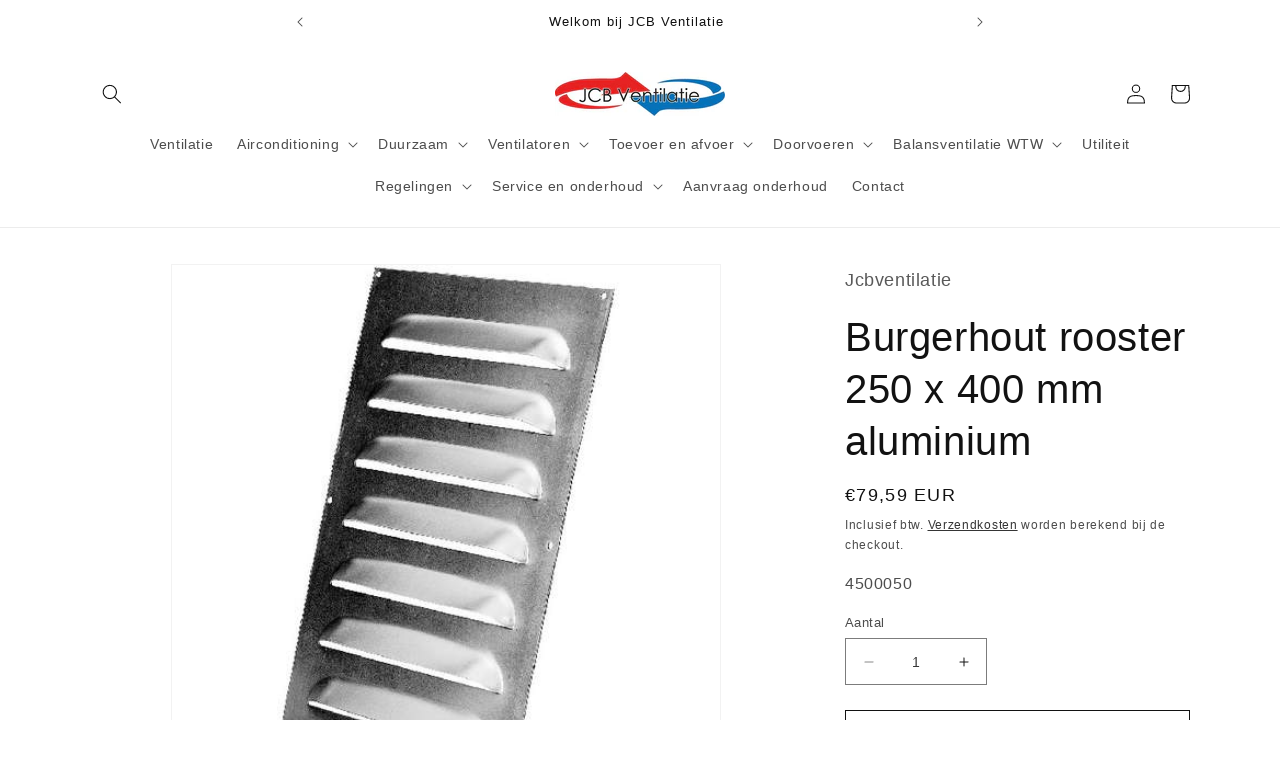

--- FILE ---
content_type: text/html; charset=utf-8
request_url: https://www.jcbventilatiestore.nl/products/burgerhout-rooster-250-x-400-mm-aluminium
body_size: 46240
content:
<!doctype html>
<html class="no-js" lang="nl">
  <head>
    <meta charset="utf-8">
    <meta http-equiv="X-UA-Compatible" content="IE=edge">
    <meta name="viewport" content="width=device-width,initial-scale=1">
    <meta name="theme-color" content="">
    <!-- Google Tag Manager -->
<script>(function(w,d,s,l,i){w[l]=w[l]||[];w[l].push({'gtm.start':
new Date().getTime(),event:'gtm.js'});var f=d.getElementsByTagName(s)[0],
j=d.createElement(s),dl=l!='dataLayer'?'&l='+l:'';j.async=true;j.src=
'https://www.googletagmanager.com/gtm.js?id='+i+dl;f.parentNode.insertBefore(j,f);
})(window,document,'script','dataLayer','GTM-PVQN99Z');</script>
<!-- End Google Tag Manager -->
    <link rel="canonical" href="https://www.jcbventilatiestore.nl/products/burgerhout-rooster-250-x-400-mm-aluminium"><link rel="icon" type="image/png" href="//www.jcbventilatiestore.nl/cdn/shop/files/Logo_JCB_701e9507-d480-4462-8c71-b52f5f48c1dd.jpg?crop=center&height=32&v=1687787207&width=32"><title>
      Burgerhout rooster 250 x 400 mm aluminium
 &ndash; JCB Ventilatie</title>

    
      <meta name="description" content="Merk Burgerhout Leverancierscode 400450537 EAN-Code 8712798002914 Afsluitbaar Nee Materiaal Aluminium Vrije doorlaat 25 % Met insectengaas Nee Motorbediend Nee Met inbouwraam Nee Frontbreedte 250 mm Fronthoogte 400 mm Met overdrukklep aanzuigend Nee Met overdrukklep uitblazend Nee Met contraroterende kleppensectie Nee ">
    

    

<meta property="og:site_name" content="JCB Ventilatie">
<meta property="og:url" content="https://www.jcbventilatiestore.nl/products/burgerhout-rooster-250-x-400-mm-aluminium">
<meta property="og:title" content="Burgerhout rooster 250 x 400 mm aluminium">
<meta property="og:type" content="product">
<meta property="og:description" content="Merk Burgerhout Leverancierscode 400450537 EAN-Code 8712798002914 Afsluitbaar Nee Materiaal Aluminium Vrije doorlaat 25 % Met insectengaas Nee Motorbediend Nee Met inbouwraam Nee Frontbreedte 250 mm Fronthoogte 400 mm Met overdrukklep aanzuigend Nee Met overdrukklep uitblazend Nee Met contraroterende kleppensectie Nee "><meta property="og:image" content="http://www.jcbventilatiestore.nl/cdn/shop/products/v_9da6b0f9-74b4-47a1-9246-14bc71ca03e6.jpg?v=1649260735">
  <meta property="og:image:secure_url" content="https://www.jcbventilatiestore.nl/cdn/shop/products/v_9da6b0f9-74b4-47a1-9246-14bc71ca03e6.jpg?v=1649260735">
  <meta property="og:image:width" content="500">
  <meta property="og:image:height" content="500"><meta property="og:price:amount" content="79,59">
  <meta property="og:price:currency" content="EUR"><meta name="twitter:card" content="summary_large_image">
<meta name="twitter:title" content="Burgerhout rooster 250 x 400 mm aluminium">
<meta name="twitter:description" content="Merk Burgerhout Leverancierscode 400450537 EAN-Code 8712798002914 Afsluitbaar Nee Materiaal Aluminium Vrije doorlaat 25 % Met insectengaas Nee Motorbediend Nee Met inbouwraam Nee Frontbreedte 250 mm Fronthoogte 400 mm Met overdrukklep aanzuigend Nee Met overdrukklep uitblazend Nee Met contraroterende kleppensectie Nee ">


    <script src="//www.jcbventilatiestore.nl/cdn/shop/t/7/assets/constants.js?v=58251544750838685771687787134" defer="defer"></script>
    <script src="//www.jcbventilatiestore.nl/cdn/shop/t/7/assets/pubsub.js?v=158357773527763999511687787134" defer="defer"></script>
    <script src="//www.jcbventilatiestore.nl/cdn/shop/t/7/assets/global.js?v=139248116715221171191687787134" defer="defer"></script><script src="//www.jcbventilatiestore.nl/cdn/shop/t/7/assets/animations.js?v=114255849464433187621687787133" defer="defer"></script><script>window.performance && window.performance.mark && window.performance.mark('shopify.content_for_header.start');</script><meta name="google-site-verification" content="rsA8jPs4hSuzG1rHRgxTZwGkKuy7hVfmgA-tbZ1kLJE">
<meta id="shopify-digital-wallet" name="shopify-digital-wallet" content="/57026838735/digital_wallets/dialog">
<meta name="shopify-checkout-api-token" content="05acf4c6414726ef11392936764b18a4">
<link rel="alternate" type="application/json+oembed" href="https://www.jcbventilatiestore.nl/products/burgerhout-rooster-250-x-400-mm-aluminium.oembed">
<script async="async" src="/checkouts/internal/preloads.js?locale=nl-NL"></script>
<link rel="preconnect" href="https://shop.app" crossorigin="anonymous">
<script async="async" src="https://shop.app/checkouts/internal/preloads.js?locale=nl-NL&shop_id=57026838735" crossorigin="anonymous"></script>
<script id="apple-pay-shop-capabilities" type="application/json">{"shopId":57026838735,"countryCode":"NL","currencyCode":"EUR","merchantCapabilities":["supports3DS"],"merchantId":"gid:\/\/shopify\/Shop\/57026838735","merchantName":"JCB Ventilatie","requiredBillingContactFields":["postalAddress","email","phone"],"requiredShippingContactFields":["postalAddress","email","phone"],"shippingType":"shipping","supportedNetworks":["visa","maestro","masterCard","amex"],"total":{"type":"pending","label":"JCB Ventilatie","amount":"1.00"},"shopifyPaymentsEnabled":true,"supportsSubscriptions":true}</script>
<script id="shopify-features" type="application/json">{"accessToken":"05acf4c6414726ef11392936764b18a4","betas":["rich-media-storefront-analytics"],"domain":"www.jcbventilatiestore.nl","predictiveSearch":true,"shopId":57026838735,"locale":"nl"}</script>
<script>var Shopify = Shopify || {};
Shopify.shop = "jcbventilatie.myshopify.com";
Shopify.locale = "nl";
Shopify.currency = {"active":"EUR","rate":"1.0"};
Shopify.country = "NL";
Shopify.theme = {"name":"Dawn","id":150431793484,"schema_name":"Dawn","schema_version":"10.0.0","theme_store_id":887,"role":"main"};
Shopify.theme.handle = "null";
Shopify.theme.style = {"id":null,"handle":null};
Shopify.cdnHost = "www.jcbventilatiestore.nl/cdn";
Shopify.routes = Shopify.routes || {};
Shopify.routes.root = "/";</script>
<script type="module">!function(o){(o.Shopify=o.Shopify||{}).modules=!0}(window);</script>
<script>!function(o){function n(){var o=[];function n(){o.push(Array.prototype.slice.apply(arguments))}return n.q=o,n}var t=o.Shopify=o.Shopify||{};t.loadFeatures=n(),t.autoloadFeatures=n()}(window);</script>
<script>
  window.ShopifyPay = window.ShopifyPay || {};
  window.ShopifyPay.apiHost = "shop.app\/pay";
  window.ShopifyPay.redirectState = null;
</script>
<script id="shop-js-analytics" type="application/json">{"pageType":"product"}</script>
<script defer="defer" async type="module" src="//www.jcbventilatiestore.nl/cdn/shopifycloud/shop-js/modules/v2/client.init-shop-cart-sync_CwGft62q.nl.esm.js"></script>
<script defer="defer" async type="module" src="//www.jcbventilatiestore.nl/cdn/shopifycloud/shop-js/modules/v2/chunk.common_BAeYDmFP.esm.js"></script>
<script defer="defer" async type="module" src="//www.jcbventilatiestore.nl/cdn/shopifycloud/shop-js/modules/v2/chunk.modal_B9qqLDBC.esm.js"></script>
<script type="module">
  await import("//www.jcbventilatiestore.nl/cdn/shopifycloud/shop-js/modules/v2/client.init-shop-cart-sync_CwGft62q.nl.esm.js");
await import("//www.jcbventilatiestore.nl/cdn/shopifycloud/shop-js/modules/v2/chunk.common_BAeYDmFP.esm.js");
await import("//www.jcbventilatiestore.nl/cdn/shopifycloud/shop-js/modules/v2/chunk.modal_B9qqLDBC.esm.js");

  window.Shopify.SignInWithShop?.initShopCartSync?.({"fedCMEnabled":true,"windoidEnabled":true});

</script>
<script>
  window.Shopify = window.Shopify || {};
  if (!window.Shopify.featureAssets) window.Shopify.featureAssets = {};
  window.Shopify.featureAssets['shop-js'] = {"shop-cart-sync":["modules/v2/client.shop-cart-sync_DYxNzuQz.nl.esm.js","modules/v2/chunk.common_BAeYDmFP.esm.js","modules/v2/chunk.modal_B9qqLDBC.esm.js"],"init-fed-cm":["modules/v2/client.init-fed-cm_CjDsDcAw.nl.esm.js","modules/v2/chunk.common_BAeYDmFP.esm.js","modules/v2/chunk.modal_B9qqLDBC.esm.js"],"shop-cash-offers":["modules/v2/client.shop-cash-offers_ClkbB2SN.nl.esm.js","modules/v2/chunk.common_BAeYDmFP.esm.js","modules/v2/chunk.modal_B9qqLDBC.esm.js"],"shop-login-button":["modules/v2/client.shop-login-button_WLp3fA_k.nl.esm.js","modules/v2/chunk.common_BAeYDmFP.esm.js","modules/v2/chunk.modal_B9qqLDBC.esm.js"],"pay-button":["modules/v2/client.pay-button_CMzcDx7A.nl.esm.js","modules/v2/chunk.common_BAeYDmFP.esm.js","modules/v2/chunk.modal_B9qqLDBC.esm.js"],"shop-button":["modules/v2/client.shop-button_C5HrfeZa.nl.esm.js","modules/v2/chunk.common_BAeYDmFP.esm.js","modules/v2/chunk.modal_B9qqLDBC.esm.js"],"avatar":["modules/v2/client.avatar_BTnouDA3.nl.esm.js"],"init-windoid":["modules/v2/client.init-windoid_BPUgzmVN.nl.esm.js","modules/v2/chunk.common_BAeYDmFP.esm.js","modules/v2/chunk.modal_B9qqLDBC.esm.js"],"init-shop-for-new-customer-accounts":["modules/v2/client.init-shop-for-new-customer-accounts_C_53TFWp.nl.esm.js","modules/v2/client.shop-login-button_WLp3fA_k.nl.esm.js","modules/v2/chunk.common_BAeYDmFP.esm.js","modules/v2/chunk.modal_B9qqLDBC.esm.js"],"init-shop-email-lookup-coordinator":["modules/v2/client.init-shop-email-lookup-coordinator_BuZJWlrC.nl.esm.js","modules/v2/chunk.common_BAeYDmFP.esm.js","modules/v2/chunk.modal_B9qqLDBC.esm.js"],"init-shop-cart-sync":["modules/v2/client.init-shop-cart-sync_CwGft62q.nl.esm.js","modules/v2/chunk.common_BAeYDmFP.esm.js","modules/v2/chunk.modal_B9qqLDBC.esm.js"],"shop-toast-manager":["modules/v2/client.shop-toast-manager_3XRE_uEZ.nl.esm.js","modules/v2/chunk.common_BAeYDmFP.esm.js","modules/v2/chunk.modal_B9qqLDBC.esm.js"],"init-customer-accounts":["modules/v2/client.init-customer-accounts_DmSKRkZb.nl.esm.js","modules/v2/client.shop-login-button_WLp3fA_k.nl.esm.js","modules/v2/chunk.common_BAeYDmFP.esm.js","modules/v2/chunk.modal_B9qqLDBC.esm.js"],"init-customer-accounts-sign-up":["modules/v2/client.init-customer-accounts-sign-up_CeYkBAph.nl.esm.js","modules/v2/client.shop-login-button_WLp3fA_k.nl.esm.js","modules/v2/chunk.common_BAeYDmFP.esm.js","modules/v2/chunk.modal_B9qqLDBC.esm.js"],"shop-follow-button":["modules/v2/client.shop-follow-button_EFIbvYjS.nl.esm.js","modules/v2/chunk.common_BAeYDmFP.esm.js","modules/v2/chunk.modal_B9qqLDBC.esm.js"],"checkout-modal":["modules/v2/client.checkout-modal_D8HUqXhX.nl.esm.js","modules/v2/chunk.common_BAeYDmFP.esm.js","modules/v2/chunk.modal_B9qqLDBC.esm.js"],"shop-login":["modules/v2/client.shop-login_BUSqPzuV.nl.esm.js","modules/v2/chunk.common_BAeYDmFP.esm.js","modules/v2/chunk.modal_B9qqLDBC.esm.js"],"lead-capture":["modules/v2/client.lead-capture_CFcRSnZi.nl.esm.js","modules/v2/chunk.common_BAeYDmFP.esm.js","modules/v2/chunk.modal_B9qqLDBC.esm.js"],"payment-terms":["modules/v2/client.payment-terms_DBKgFsWx.nl.esm.js","modules/v2/chunk.common_BAeYDmFP.esm.js","modules/v2/chunk.modal_B9qqLDBC.esm.js"]};
</script>
<script>(function() {
  var isLoaded = false;
  function asyncLoad() {
    if (isLoaded) return;
    isLoaded = true;
    var urls = ["https:\/\/ecommplugins-scripts.trustpilot.com\/v2.1\/js\/header.min.js?settings=eyJrZXkiOiJWQVZjM0R1ZktJa3V1V3RBIiwicyI6InNrdSJ9\u0026shop=jcbventilatie.myshopify.com","https:\/\/ecommplugins-trustboxsettings.trustpilot.com\/jcbventilatie.myshopify.com.js?settings=1631522809321\u0026shop=jcbventilatie.myshopify.com","https:\/\/widget.trustpilot.com\/bootstrap\/v5\/tp.widget.sync.bootstrap.min.js?shop=jcbventilatie.myshopify.com","https:\/\/cdn.shopify.com\/s\/files\/1\/0570\/2683\/8735\/t\/7\/assets\/booster_eu_cookie_57026838735.js?v=1687952549\u0026shop=jcbventilatie.myshopify.com"];
    for (var i = 0; i < urls.length; i++) {
      var s = document.createElement('script');
      s.type = 'text/javascript';
      s.async = true;
      s.src = urls[i];
      var x = document.getElementsByTagName('script')[0];
      x.parentNode.insertBefore(s, x);
    }
  };
  if(window.attachEvent) {
    window.attachEvent('onload', asyncLoad);
  } else {
    window.addEventListener('load', asyncLoad, false);
  }
})();</script>
<script id="__st">var __st={"a":57026838735,"offset":3600,"reqid":"e35250e9-591f-4205-b0f6-a7c119e8941f-1769346667","pageurl":"www.jcbventilatiestore.nl\/products\/burgerhout-rooster-250-x-400-mm-aluminium","u":"87772690c542","p":"product","rtyp":"product","rid":7020700238031};</script>
<script>window.ShopifyPaypalV4VisibilityTracking = true;</script>
<script id="captcha-bootstrap">!function(){'use strict';const t='contact',e='account',n='new_comment',o=[[t,t],['blogs',n],['comments',n],[t,'customer']],c=[[e,'customer_login'],[e,'guest_login'],[e,'recover_customer_password'],[e,'create_customer']],r=t=>t.map((([t,e])=>`form[action*='/${t}']:not([data-nocaptcha='true']) input[name='form_type'][value='${e}']`)).join(','),a=t=>()=>t?[...document.querySelectorAll(t)].map((t=>t.form)):[];function s(){const t=[...o],e=r(t);return a(e)}const i='password',u='form_key',d=['recaptcha-v3-token','g-recaptcha-response','h-captcha-response',i],f=()=>{try{return window.sessionStorage}catch{return}},m='__shopify_v',_=t=>t.elements[u];function p(t,e,n=!1){try{const o=window.sessionStorage,c=JSON.parse(o.getItem(e)),{data:r}=function(t){const{data:e,action:n}=t;return t[m]||n?{data:e,action:n}:{data:t,action:n}}(c);for(const[e,n]of Object.entries(r))t.elements[e]&&(t.elements[e].value=n);n&&o.removeItem(e)}catch(o){console.error('form repopulation failed',{error:o})}}const l='form_type',E='cptcha';function T(t){t.dataset[E]=!0}const w=window,h=w.document,L='Shopify',v='ce_forms',y='captcha';let A=!1;((t,e)=>{const n=(g='f06e6c50-85a8-45c8-87d0-21a2b65856fe',I='https://cdn.shopify.com/shopifycloud/storefront-forms-hcaptcha/ce_storefront_forms_captcha_hcaptcha.v1.5.2.iife.js',D={infoText:'Beschermd door hCaptcha',privacyText:'Privacy',termsText:'Voorwaarden'},(t,e,n)=>{const o=w[L][v],c=o.bindForm;if(c)return c(t,g,e,D).then(n);var r;o.q.push([[t,g,e,D],n]),r=I,A||(h.body.append(Object.assign(h.createElement('script'),{id:'captcha-provider',async:!0,src:r})),A=!0)});var g,I,D;w[L]=w[L]||{},w[L][v]=w[L][v]||{},w[L][v].q=[],w[L][y]=w[L][y]||{},w[L][y].protect=function(t,e){n(t,void 0,e),T(t)},Object.freeze(w[L][y]),function(t,e,n,w,h,L){const[v,y,A,g]=function(t,e,n){const i=e?o:[],u=t?c:[],d=[...i,...u],f=r(d),m=r(i),_=r(d.filter((([t,e])=>n.includes(e))));return[a(f),a(m),a(_),s()]}(w,h,L),I=t=>{const e=t.target;return e instanceof HTMLFormElement?e:e&&e.form},D=t=>v().includes(t);t.addEventListener('submit',(t=>{const e=I(t);if(!e)return;const n=D(e)&&!e.dataset.hcaptchaBound&&!e.dataset.recaptchaBound,o=_(e),c=g().includes(e)&&(!o||!o.value);(n||c)&&t.preventDefault(),c&&!n&&(function(t){try{if(!f())return;!function(t){const e=f();if(!e)return;const n=_(t);if(!n)return;const o=n.value;o&&e.removeItem(o)}(t);const e=Array.from(Array(32),(()=>Math.random().toString(36)[2])).join('');!function(t,e){_(t)||t.append(Object.assign(document.createElement('input'),{type:'hidden',name:u})),t.elements[u].value=e}(t,e),function(t,e){const n=f();if(!n)return;const o=[...t.querySelectorAll(`input[type='${i}']`)].map((({name:t})=>t)),c=[...d,...o],r={};for(const[a,s]of new FormData(t).entries())c.includes(a)||(r[a]=s);n.setItem(e,JSON.stringify({[m]:1,action:t.action,data:r}))}(t,e)}catch(e){console.error('failed to persist form',e)}}(e),e.submit())}));const S=(t,e)=>{t&&!t.dataset[E]&&(n(t,e.some((e=>e===t))),T(t))};for(const o of['focusin','change'])t.addEventListener(o,(t=>{const e=I(t);D(e)&&S(e,y())}));const B=e.get('form_key'),M=e.get(l),P=B&&M;t.addEventListener('DOMContentLoaded',(()=>{const t=y();if(P)for(const e of t)e.elements[l].value===M&&p(e,B);[...new Set([...A(),...v().filter((t=>'true'===t.dataset.shopifyCaptcha))])].forEach((e=>S(e,t)))}))}(h,new URLSearchParams(w.location.search),n,t,e,['guest_login'])})(!0,!0)}();</script>
<script integrity="sha256-4kQ18oKyAcykRKYeNunJcIwy7WH5gtpwJnB7kiuLZ1E=" data-source-attribution="shopify.loadfeatures" defer="defer" src="//www.jcbventilatiestore.nl/cdn/shopifycloud/storefront/assets/storefront/load_feature-a0a9edcb.js" crossorigin="anonymous"></script>
<script crossorigin="anonymous" defer="defer" src="//www.jcbventilatiestore.nl/cdn/shopifycloud/storefront/assets/shopify_pay/storefront-65b4c6d7.js?v=20250812"></script>
<script data-source-attribution="shopify.dynamic_checkout.dynamic.init">var Shopify=Shopify||{};Shopify.PaymentButton=Shopify.PaymentButton||{isStorefrontPortableWallets:!0,init:function(){window.Shopify.PaymentButton.init=function(){};var t=document.createElement("script");t.src="https://www.jcbventilatiestore.nl/cdn/shopifycloud/portable-wallets/latest/portable-wallets.nl.js",t.type="module",document.head.appendChild(t)}};
</script>
<script data-source-attribution="shopify.dynamic_checkout.buyer_consent">
  function portableWalletsHideBuyerConsent(e){var t=document.getElementById("shopify-buyer-consent"),n=document.getElementById("shopify-subscription-policy-button");t&&n&&(t.classList.add("hidden"),t.setAttribute("aria-hidden","true"),n.removeEventListener("click",e))}function portableWalletsShowBuyerConsent(e){var t=document.getElementById("shopify-buyer-consent"),n=document.getElementById("shopify-subscription-policy-button");t&&n&&(t.classList.remove("hidden"),t.removeAttribute("aria-hidden"),n.addEventListener("click",e))}window.Shopify?.PaymentButton&&(window.Shopify.PaymentButton.hideBuyerConsent=portableWalletsHideBuyerConsent,window.Shopify.PaymentButton.showBuyerConsent=portableWalletsShowBuyerConsent);
</script>
<script>
  function portableWalletsCleanup(e){e&&e.src&&console.error("Failed to load portable wallets script "+e.src);var t=document.querySelectorAll("shopify-accelerated-checkout .shopify-payment-button__skeleton, shopify-accelerated-checkout-cart .wallet-cart-button__skeleton"),e=document.getElementById("shopify-buyer-consent");for(let e=0;e<t.length;e++)t[e].remove();e&&e.remove()}function portableWalletsNotLoadedAsModule(e){e instanceof ErrorEvent&&"string"==typeof e.message&&e.message.includes("import.meta")&&"string"==typeof e.filename&&e.filename.includes("portable-wallets")&&(window.removeEventListener("error",portableWalletsNotLoadedAsModule),window.Shopify.PaymentButton.failedToLoad=e,"loading"===document.readyState?document.addEventListener("DOMContentLoaded",window.Shopify.PaymentButton.init):window.Shopify.PaymentButton.init())}window.addEventListener("error",portableWalletsNotLoadedAsModule);
</script>

<script type="module" src="https://www.jcbventilatiestore.nl/cdn/shopifycloud/portable-wallets/latest/portable-wallets.nl.js" onError="portableWalletsCleanup(this)" crossorigin="anonymous"></script>
<script nomodule>
  document.addEventListener("DOMContentLoaded", portableWalletsCleanup);
</script>

<script id='scb4127' type='text/javascript' async='' src='https://www.jcbventilatiestore.nl/cdn/shopifycloud/privacy-banner/storefront-banner.js'></script><link id="shopify-accelerated-checkout-styles" rel="stylesheet" media="screen" href="https://www.jcbventilatiestore.nl/cdn/shopifycloud/portable-wallets/latest/accelerated-checkout-backwards-compat.css" crossorigin="anonymous">
<style id="shopify-accelerated-checkout-cart">
        #shopify-buyer-consent {
  margin-top: 1em;
  display: inline-block;
  width: 100%;
}

#shopify-buyer-consent.hidden {
  display: none;
}

#shopify-subscription-policy-button {
  background: none;
  border: none;
  padding: 0;
  text-decoration: underline;
  font-size: inherit;
  cursor: pointer;
}

#shopify-subscription-policy-button::before {
  box-shadow: none;
}

      </style>
<script id="sections-script" data-sections="header" defer="defer" src="//www.jcbventilatiestore.nl/cdn/shop/t/7/compiled_assets/scripts.js?v=1602"></script>
<script>window.performance && window.performance.mark && window.performance.mark('shopify.content_for_header.end');</script>

    
    <script src="//www.jcbventilatiestore.nl/cdn/shop/t/7/assets/tw-customizations-global.js?v=95159719698129454761712844882" defer="defer"></script>
    <link rel="stylesheet" href="//www.jcbventilatiestore.nl/cdn/shop/t/7/assets/tw-customizations-global.css?v=37339445522526519871712841884" />
    


    <style data-shopify>
      
      
      
      
      

      
        :root,
        .color-background-1 {
          --color-background: 255,255,255;
        
          --gradient-background: #ffffff;
        
        --color-foreground: 18,18,18;
        --color-shadow: 51,79,180;
        --color-button: 255,255,255;
        --color-button-text: 18,18,18;
        --color-secondary-button: 255,255,255;
        --color-secondary-button-text: 18,18,18;
        --color-link: 18,18,18;
        --color-badge-foreground: 18,18,18;
        --color-badge-background: 255,255,255;
        --color-badge-border: 18,18,18;
        --payment-terms-background-color: rgb(255 255 255);
      }
      
        
        .color-background-2 {
          --color-background: 243,243,243;
        
          --gradient-background: #f3f3f3;
        
        --color-foreground: 18,18,18;
        --color-shadow: 18,18,18;
        --color-button: 23,115,176;
        --color-button-text: 23,115,176;
        --color-secondary-button: 243,243,243;
        --color-secondary-button-text: 18,18,18;
        --color-link: 18,18,18;
        --color-badge-foreground: 18,18,18;
        --color-badge-background: 243,243,243;
        --color-badge-border: 18,18,18;
        --payment-terms-background-color: rgb(243 243 243);
      }
      
        
        .color-inverse {
          --color-background: 255,255,255;
        
          --gradient-background: #ffffff;
        
        --color-foreground: 23,115,176;
        --color-shadow: 18,18,18;
        --color-button: 255,255,255;
        --color-button-text: 255,255,255;
        --color-secondary-button: 255,255,255;
        --color-secondary-button-text: 255,255,255;
        --color-link: 255,255,255;
        --color-badge-foreground: 23,115,176;
        --color-badge-background: 255,255,255;
        --color-badge-border: 23,115,176;
        --payment-terms-background-color: rgb(255 255 255);
      }
      
        
        .color-accent-1 {
          --color-background: 255,255,255;
        
          --gradient-background: #ffffff;
        
        --color-foreground: 23,115,176;
        --color-shadow: 18,18,18;
        --color-button: 255,255,255;
        --color-button-text: 18,18,18;
        --color-secondary-button: 255,255,255;
        --color-secondary-button-text: 255,255,255;
        --color-link: 255,255,255;
        --color-badge-foreground: 23,115,176;
        --color-badge-background: 255,255,255;
        --color-badge-border: 23,115,176;
        --payment-terms-background-color: rgb(255 255 255);
      }
      
        
        .color-accent-2 {
          --color-background: 51,79,180;
        
          --gradient-background: #334fb4;
        
        --color-foreground: 255,255,255;
        --color-shadow: 18,18,18;
        --color-button: 255,255,255;
        --color-button-text: 51,79,180;
        --color-secondary-button: 51,79,180;
        --color-secondary-button-text: 255,255,255;
        --color-link: 255,255,255;
        --color-badge-foreground: 255,255,255;
        --color-badge-background: 51,79,180;
        --color-badge-border: 255,255,255;
        --payment-terms-background-color: rgb(51 79 180);
      }
      
        
        .color-scheme-c97110b2-0ea2-4833-acec-b37cdc868fa2 {
          --color-background: 255,255,255;
        
          --gradient-background: #ffffff;
        
        --color-foreground: 23,115,176;
        --color-shadow: 18,18,18;
        --color-button: 18,18,18;
        --color-button-text: 255,255,255;
        --color-secondary-button: 255,255,255;
        --color-secondary-button-text: 18,18,18;
        --color-link: 18,18,18;
        --color-badge-foreground: 23,115,176;
        --color-badge-background: 255,255,255;
        --color-badge-border: 23,115,176;
        --payment-terms-background-color: rgb(255 255 255);
      }
      
        
        .color-scheme-2ac797e3-94bf-4ff0-8509-b680409e48a9 {
          --color-background: 255,255,255;
        
          --gradient-background: #ffffff;
        
        --color-foreground: 23,115,176;
        --color-shadow: 18,18,18;
        --color-button: 255,255,255;
        --color-button-text: 255,255,255;
        --color-secondary-button: 255,255,255;
        --color-secondary-button-text: 18,18,18;
        --color-link: 18,18,18;
        --color-badge-foreground: 23,115,176;
        --color-badge-background: 255,255,255;
        --color-badge-border: 23,115,176;
        --payment-terms-background-color: rgb(255 255 255);
      }
      
        
        .color-scheme-d08fe6a8-f80a-489f-a124-4a8aff36f733 {
          --color-background: 255,255,255;
        
          --gradient-background: #ffffff;
        
        --color-foreground: 23,115,176;
        --color-shadow: 18,18,18;
        --color-button: 255,255,255;
        --color-button-text: 255,255,255;
        --color-secondary-button: 255,255,255;
        --color-secondary-button-text: 18,18,18;
        --color-link: 18,18,18;
        --color-badge-foreground: 23,115,176;
        --color-badge-background: 255,255,255;
        --color-badge-border: 23,115,176;
        --payment-terms-background-color: rgb(255 255 255);
      }
      
        
        .color-scheme-4d862ca7-1a35-414f-a9a5-2ded356194bd {
          --color-background: 255,255,255;
        
          --gradient-background: #ffffff;
        
        --color-foreground: 18,18,18;
        --color-shadow: 18,18,18;
        --color-button: 18,18,18;
        --color-button-text: 18,18,18;
        --color-secondary-button: 255,255,255;
        --color-secondary-button-text: 18,18,18;
        --color-link: 18,18,18;
        --color-badge-foreground: 18,18,18;
        --color-badge-background: 255,255,255;
        --color-badge-border: 18,18,18;
        --payment-terms-background-color: rgb(255 255 255);
      }
      

      body, .color-background-1, .color-background-2, .color-inverse, .color-accent-1, .color-accent-2, .color-scheme-c97110b2-0ea2-4833-acec-b37cdc868fa2, .color-scheme-2ac797e3-94bf-4ff0-8509-b680409e48a9, .color-scheme-d08fe6a8-f80a-489f-a124-4a8aff36f733, .color-scheme-4d862ca7-1a35-414f-a9a5-2ded356194bd {
        color: rgba(var(--color-foreground), 0.75);
        background-color: rgb(var(--color-background));
      }

      :root {
        --font-body-family: "system_ui", -apple-system, 'Segoe UI', Roboto, 'Helvetica Neue', 'Noto Sans', 'Liberation Sans', Arial, sans-serif, 'Apple Color Emoji', 'Segoe UI Emoji', 'Segoe UI Symbol', 'Noto Color Emoji';
        --font-body-style: normal;
        --font-body-weight: 400;
        --font-body-weight-bold: 700;

        --font-heading-family: "system_ui", -apple-system, 'Segoe UI', Roboto, 'Helvetica Neue', 'Noto Sans', 'Liberation Sans', Arial, sans-serif, 'Apple Color Emoji', 'Segoe UI Emoji', 'Segoe UI Symbol', 'Noto Color Emoji';
        --font-heading-style: normal;
        --font-heading-weight: 400;

        --font-body-scale: 1.0;
        --font-heading-scale: 1.0;

        --media-padding: px;
        --media-border-opacity: 0.05;
        --media-border-width: 1px;
        --media-radius: 0px;
        --media-shadow-opacity: 0.0;
        --media-shadow-horizontal-offset: 0px;
        --media-shadow-vertical-offset: 4px;
        --media-shadow-blur-radius: 5px;
        --media-shadow-visible: 0;

        --page-width: 120rem;
        --page-width-margin: 0rem;

        --product-card-image-padding: 0.0rem;
        --product-card-corner-radius: 0.0rem;
        --product-card-text-alignment: left;
        --product-card-border-width: 0.0rem;
        --product-card-border-opacity: 0.1;
        --product-card-shadow-opacity: 0.0;
        --product-card-shadow-visible: 0;
        --product-card-shadow-horizontal-offset: 0.0rem;
        --product-card-shadow-vertical-offset: 0.4rem;
        --product-card-shadow-blur-radius: 0.5rem;

        --collection-card-image-padding: 0.0rem;
        --collection-card-corner-radius: 0.0rem;
        --collection-card-text-alignment: left;
        --collection-card-border-width: 0.0rem;
        --collection-card-border-opacity: 0.1;
        --collection-card-shadow-opacity: 0.0;
        --collection-card-shadow-visible: 0;
        --collection-card-shadow-horizontal-offset: 0.0rem;
        --collection-card-shadow-vertical-offset: 0.4rem;
        --collection-card-shadow-blur-radius: 0.5rem;

        --blog-card-image-padding: 0.0rem;
        --blog-card-corner-radius: 0.0rem;
        --blog-card-text-alignment: left;
        --blog-card-border-width: 0.0rem;
        --blog-card-border-opacity: 0.1;
        --blog-card-shadow-opacity: 0.0;
        --blog-card-shadow-visible: 0;
        --blog-card-shadow-horizontal-offset: 0.0rem;
        --blog-card-shadow-vertical-offset: 0.4rem;
        --blog-card-shadow-blur-radius: 0.5rem;

        --badge-corner-radius: 4.0rem;

        --popup-border-width: 1px;
        --popup-border-opacity: 0.1;
        --popup-corner-radius: 0px;
        --popup-shadow-opacity: 0.0;
        --popup-shadow-horizontal-offset: 0px;
        --popup-shadow-vertical-offset: 4px;
        --popup-shadow-blur-radius: 5px;

        --drawer-border-width: 1px;
        --drawer-border-opacity: 0.1;
        --drawer-shadow-opacity: 0.0;
        --drawer-shadow-horizontal-offset: 0px;
        --drawer-shadow-vertical-offset: 4px;
        --drawer-shadow-blur-radius: 5px;

        --spacing-sections-desktop: 4px;
        --spacing-sections-mobile: 4px;

        --grid-desktop-vertical-spacing: 8px;
        --grid-desktop-horizontal-spacing: 8px;
        --grid-mobile-vertical-spacing: 4px;
        --grid-mobile-horizontal-spacing: 4px;

        --text-boxes-border-opacity: 0.1;
        --text-boxes-border-width: 0px;
        --text-boxes-radius: 0px;
        --text-boxes-shadow-opacity: 0.0;
        --text-boxes-shadow-visible: 0;
        --text-boxes-shadow-horizontal-offset: 0px;
        --text-boxes-shadow-vertical-offset: 4px;
        --text-boxes-shadow-blur-radius: 5px;

        --buttons-radius: 0px;
        --buttons-radius-outset: 0px;
        --buttons-border-width: 1px;
        --buttons-border-opacity: 1.0;
        --buttons-shadow-opacity: 0.0;
        --buttons-shadow-visible: 0;
        --buttons-shadow-horizontal-offset: 0px;
        --buttons-shadow-vertical-offset: 4px;
        --buttons-shadow-blur-radius: 5px;
        --buttons-border-offset: 0px;

        --inputs-radius: 0px;
        --inputs-border-width: 1px;
        --inputs-border-opacity: 0.55;
        --inputs-shadow-opacity: 0.0;
        --inputs-shadow-horizontal-offset: 0px;
        --inputs-margin-offset: 0px;
        --inputs-shadow-vertical-offset: 4px;
        --inputs-shadow-blur-radius: 5px;
        --inputs-radius-outset: 0px;

        --variant-pills-radius: 40px;
        --variant-pills-border-width: 1px;
        --variant-pills-border-opacity: 0.55;
        --variant-pills-shadow-opacity: 0.0;
        --variant-pills-shadow-horizontal-offset: 0px;
        --variant-pills-shadow-vertical-offset: 4px;
        --variant-pills-shadow-blur-radius: 5px;
      }

      *,
      *::before,
      *::after {
        box-sizing: inherit;
      }

      html {
        box-sizing: border-box;
        font-size: calc(var(--font-body-scale) * 62.5%);
        height: 100%;
      }

      body {
        display: grid;
        grid-template-rows: auto auto 1fr auto;
        grid-template-columns: 100%;
        min-height: 100%;
        margin: 0;
        font-size: 1.5rem;
        letter-spacing: 0.06rem;
        line-height: calc(1 + 0.8 / var(--font-body-scale));
        font-family: var(--font-body-family);
        font-style: var(--font-body-style);
        font-weight: var(--font-body-weight);
      }

      @media screen and (min-width: 750px) {
        body {
          font-size: 1.6rem;
        }
      }
    </style>

    <link href="//www.jcbventilatiestore.nl/cdn/shop/t/7/assets/base.css?v=117828829876360325261687787133" rel="stylesheet" type="text/css" media="all" />
<link
        rel="stylesheet"
        href="//www.jcbventilatiestore.nl/cdn/shop/t/7/assets/component-predictive-search.css?v=118923337488134913561687787133"
        media="print"
        onload="this.media='all'"
      ><script>
      document.documentElement.className = document.documentElement.className.replace('no-js', 'js');
      if (Shopify.designMode) {
        document.documentElement.classList.add('shopify-design-mode');
      }
    </script>
  <script src="https://cdn.shopify.com/extensions/8d2c31d3-a828-4daf-820f-80b7f8e01c39/nova-eu-cookie-bar-gdpr-4/assets/nova-cookie-app-embed.js" type="text/javascript" defer="defer"></script>
<link href="https://cdn.shopify.com/extensions/8d2c31d3-a828-4daf-820f-80b7f8e01c39/nova-eu-cookie-bar-gdpr-4/assets/nova-cookie.css" rel="stylesheet" type="text/css" media="all">
<link href="https://monorail-edge.shopifysvc.com" rel="dns-prefetch">
<script>(function(){if ("sendBeacon" in navigator && "performance" in window) {try {var session_token_from_headers = performance.getEntriesByType('navigation')[0].serverTiming.find(x => x.name == '_s').description;} catch {var session_token_from_headers = undefined;}var session_cookie_matches = document.cookie.match(/_shopify_s=([^;]*)/);var session_token_from_cookie = session_cookie_matches && session_cookie_matches.length === 2 ? session_cookie_matches[1] : "";var session_token = session_token_from_headers || session_token_from_cookie || "";function handle_abandonment_event(e) {var entries = performance.getEntries().filter(function(entry) {return /monorail-edge.shopifysvc.com/.test(entry.name);});if (!window.abandonment_tracked && entries.length === 0) {window.abandonment_tracked = true;var currentMs = Date.now();var navigation_start = performance.timing.navigationStart;var payload = {shop_id: 57026838735,url: window.location.href,navigation_start,duration: currentMs - navigation_start,session_token,page_type: "product"};window.navigator.sendBeacon("https://monorail-edge.shopifysvc.com/v1/produce", JSON.stringify({schema_id: "online_store_buyer_site_abandonment/1.1",payload: payload,metadata: {event_created_at_ms: currentMs,event_sent_at_ms: currentMs}}));}}window.addEventListener('pagehide', handle_abandonment_event);}}());</script>
<script id="web-pixels-manager-setup">(function e(e,d,r,n,o){if(void 0===o&&(o={}),!Boolean(null===(a=null===(i=window.Shopify)||void 0===i?void 0:i.analytics)||void 0===a?void 0:a.replayQueue)){var i,a;window.Shopify=window.Shopify||{};var t=window.Shopify;t.analytics=t.analytics||{};var s=t.analytics;s.replayQueue=[],s.publish=function(e,d,r){return s.replayQueue.push([e,d,r]),!0};try{self.performance.mark("wpm:start")}catch(e){}var l=function(){var e={modern:/Edge?\/(1{2}[4-9]|1[2-9]\d|[2-9]\d{2}|\d{4,})\.\d+(\.\d+|)|Firefox\/(1{2}[4-9]|1[2-9]\d|[2-9]\d{2}|\d{4,})\.\d+(\.\d+|)|Chrom(ium|e)\/(9{2}|\d{3,})\.\d+(\.\d+|)|(Maci|X1{2}).+ Version\/(15\.\d+|(1[6-9]|[2-9]\d|\d{3,})\.\d+)([,.]\d+|)( \(\w+\)|)( Mobile\/\w+|) Safari\/|Chrome.+OPR\/(9{2}|\d{3,})\.\d+\.\d+|(CPU[ +]OS|iPhone[ +]OS|CPU[ +]iPhone|CPU IPhone OS|CPU iPad OS)[ +]+(15[._]\d+|(1[6-9]|[2-9]\d|\d{3,})[._]\d+)([._]\d+|)|Android:?[ /-](13[3-9]|1[4-9]\d|[2-9]\d{2}|\d{4,})(\.\d+|)(\.\d+|)|Android.+Firefox\/(13[5-9]|1[4-9]\d|[2-9]\d{2}|\d{4,})\.\d+(\.\d+|)|Android.+Chrom(ium|e)\/(13[3-9]|1[4-9]\d|[2-9]\d{2}|\d{4,})\.\d+(\.\d+|)|SamsungBrowser\/([2-9]\d|\d{3,})\.\d+/,legacy:/Edge?\/(1[6-9]|[2-9]\d|\d{3,})\.\d+(\.\d+|)|Firefox\/(5[4-9]|[6-9]\d|\d{3,})\.\d+(\.\d+|)|Chrom(ium|e)\/(5[1-9]|[6-9]\d|\d{3,})\.\d+(\.\d+|)([\d.]+$|.*Safari\/(?![\d.]+ Edge\/[\d.]+$))|(Maci|X1{2}).+ Version\/(10\.\d+|(1[1-9]|[2-9]\d|\d{3,})\.\d+)([,.]\d+|)( \(\w+\)|)( Mobile\/\w+|) Safari\/|Chrome.+OPR\/(3[89]|[4-9]\d|\d{3,})\.\d+\.\d+|(CPU[ +]OS|iPhone[ +]OS|CPU[ +]iPhone|CPU IPhone OS|CPU iPad OS)[ +]+(10[._]\d+|(1[1-9]|[2-9]\d|\d{3,})[._]\d+)([._]\d+|)|Android:?[ /-](13[3-9]|1[4-9]\d|[2-9]\d{2}|\d{4,})(\.\d+|)(\.\d+|)|Mobile Safari.+OPR\/([89]\d|\d{3,})\.\d+\.\d+|Android.+Firefox\/(13[5-9]|1[4-9]\d|[2-9]\d{2}|\d{4,})\.\d+(\.\d+|)|Android.+Chrom(ium|e)\/(13[3-9]|1[4-9]\d|[2-9]\d{2}|\d{4,})\.\d+(\.\d+|)|Android.+(UC? ?Browser|UCWEB|U3)[ /]?(15\.([5-9]|\d{2,})|(1[6-9]|[2-9]\d|\d{3,})\.\d+)\.\d+|SamsungBrowser\/(5\.\d+|([6-9]|\d{2,})\.\d+)|Android.+MQ{2}Browser\/(14(\.(9|\d{2,})|)|(1[5-9]|[2-9]\d|\d{3,})(\.\d+|))(\.\d+|)|K[Aa][Ii]OS\/(3\.\d+|([4-9]|\d{2,})\.\d+)(\.\d+|)/},d=e.modern,r=e.legacy,n=navigator.userAgent;return n.match(d)?"modern":n.match(r)?"legacy":"unknown"}(),u="modern"===l?"modern":"legacy",c=(null!=n?n:{modern:"",legacy:""})[u],f=function(e){return[e.baseUrl,"/wpm","/b",e.hashVersion,"modern"===e.buildTarget?"m":"l",".js"].join("")}({baseUrl:d,hashVersion:r,buildTarget:u}),m=function(e){var d=e.version,r=e.bundleTarget,n=e.surface,o=e.pageUrl,i=e.monorailEndpoint;return{emit:function(e){var a=e.status,t=e.errorMsg,s=(new Date).getTime(),l=JSON.stringify({metadata:{event_sent_at_ms:s},events:[{schema_id:"web_pixels_manager_load/3.1",payload:{version:d,bundle_target:r,page_url:o,status:a,surface:n,error_msg:t},metadata:{event_created_at_ms:s}}]});if(!i)return console&&console.warn&&console.warn("[Web Pixels Manager] No Monorail endpoint provided, skipping logging."),!1;try{return self.navigator.sendBeacon.bind(self.navigator)(i,l)}catch(e){}var u=new XMLHttpRequest;try{return u.open("POST",i,!0),u.setRequestHeader("Content-Type","text/plain"),u.send(l),!0}catch(e){return console&&console.warn&&console.warn("[Web Pixels Manager] Got an unhandled error while logging to Monorail."),!1}}}}({version:r,bundleTarget:l,surface:e.surface,pageUrl:self.location.href,monorailEndpoint:e.monorailEndpoint});try{o.browserTarget=l,function(e){var d=e.src,r=e.async,n=void 0===r||r,o=e.onload,i=e.onerror,a=e.sri,t=e.scriptDataAttributes,s=void 0===t?{}:t,l=document.createElement("script"),u=document.querySelector("head"),c=document.querySelector("body");if(l.async=n,l.src=d,a&&(l.integrity=a,l.crossOrigin="anonymous"),s)for(var f in s)if(Object.prototype.hasOwnProperty.call(s,f))try{l.dataset[f]=s[f]}catch(e){}if(o&&l.addEventListener("load",o),i&&l.addEventListener("error",i),u)u.appendChild(l);else{if(!c)throw new Error("Did not find a head or body element to append the script");c.appendChild(l)}}({src:f,async:!0,onload:function(){if(!function(){var e,d;return Boolean(null===(d=null===(e=window.Shopify)||void 0===e?void 0:e.analytics)||void 0===d?void 0:d.initialized)}()){var d=window.webPixelsManager.init(e)||void 0;if(d){var r=window.Shopify.analytics;r.replayQueue.forEach((function(e){var r=e[0],n=e[1],o=e[2];d.publishCustomEvent(r,n,o)})),r.replayQueue=[],r.publish=d.publishCustomEvent,r.visitor=d.visitor,r.initialized=!0}}},onerror:function(){return m.emit({status:"failed",errorMsg:"".concat(f," has failed to load")})},sri:function(e){var d=/^sha384-[A-Za-z0-9+/=]+$/;return"string"==typeof e&&d.test(e)}(c)?c:"",scriptDataAttributes:o}),m.emit({status:"loading"})}catch(e){m.emit({status:"failed",errorMsg:(null==e?void 0:e.message)||"Unknown error"})}}})({shopId: 57026838735,storefrontBaseUrl: "https://www.jcbventilatiestore.nl",extensionsBaseUrl: "https://extensions.shopifycdn.com/cdn/shopifycloud/web-pixels-manager",monorailEndpoint: "https://monorail-edge.shopifysvc.com/unstable/produce_batch",surface: "storefront-renderer",enabledBetaFlags: ["2dca8a86"],webPixelsConfigList: [{"id":"902594892","configuration":"{\"config\":\"{\\\"pixel_id\\\":\\\"G-C7YELDL1JN\\\",\\\"target_country\\\":\\\"NL\\\",\\\"gtag_events\\\":[{\\\"type\\\":\\\"begin_checkout\\\",\\\"action_label\\\":\\\"G-C7YELDL1JN\\\"},{\\\"type\\\":\\\"search\\\",\\\"action_label\\\":\\\"G-C7YELDL1JN\\\"},{\\\"type\\\":\\\"view_item\\\",\\\"action_label\\\":[\\\"G-C7YELDL1JN\\\",\\\"MC-CQ0P8FKRG8\\\"]},{\\\"type\\\":\\\"purchase\\\",\\\"action_label\\\":[\\\"G-C7YELDL1JN\\\",\\\"MC-CQ0P8FKRG8\\\"]},{\\\"type\\\":\\\"page_view\\\",\\\"action_label\\\":[\\\"G-C7YELDL1JN\\\",\\\"MC-CQ0P8FKRG8\\\"]},{\\\"type\\\":\\\"add_payment_info\\\",\\\"action_label\\\":\\\"G-C7YELDL1JN\\\"},{\\\"type\\\":\\\"add_to_cart\\\",\\\"action_label\\\":\\\"G-C7YELDL1JN\\\"}],\\\"enable_monitoring_mode\\\":false}\"}","eventPayloadVersion":"v1","runtimeContext":"OPEN","scriptVersion":"b2a88bafab3e21179ed38636efcd8a93","type":"APP","apiClientId":1780363,"privacyPurposes":[],"dataSharingAdjustments":{"protectedCustomerApprovalScopes":["read_customer_address","read_customer_email","read_customer_name","read_customer_personal_data","read_customer_phone"]}},{"id":"shopify-app-pixel","configuration":"{}","eventPayloadVersion":"v1","runtimeContext":"STRICT","scriptVersion":"0450","apiClientId":"shopify-pixel","type":"APP","privacyPurposes":["ANALYTICS","MARKETING"]},{"id":"shopify-custom-pixel","eventPayloadVersion":"v1","runtimeContext":"LAX","scriptVersion":"0450","apiClientId":"shopify-pixel","type":"CUSTOM","privacyPurposes":["ANALYTICS","MARKETING"]}],isMerchantRequest: false,initData: {"shop":{"name":"JCB Ventilatie","paymentSettings":{"currencyCode":"EUR"},"myshopifyDomain":"jcbventilatie.myshopify.com","countryCode":"NL","storefrontUrl":"https:\/\/www.jcbventilatiestore.nl"},"customer":null,"cart":null,"checkout":null,"productVariants":[{"price":{"amount":79.59,"currencyCode":"EUR"},"product":{"title":"Burgerhout rooster 250 x 400 mm aluminium","vendor":"Jcbventilatie","id":"7020700238031","untranslatedTitle":"Burgerhout rooster 250 x 400 mm aluminium","url":"\/products\/burgerhout-rooster-250-x-400-mm-aluminium","type":""},"id":"41681195532495","image":{"src":"\/\/www.jcbventilatiestore.nl\/cdn\/shop\/products\/v_9da6b0f9-74b4-47a1-9246-14bc71ca03e6.jpg?v=1649260735"},"sku":"4500050","title":"Default Title","untranslatedTitle":"Default Title"}],"purchasingCompany":null},},"https://www.jcbventilatiestore.nl/cdn","fcfee988w5aeb613cpc8e4bc33m6693e112",{"modern":"","legacy":""},{"shopId":"57026838735","storefrontBaseUrl":"https:\/\/www.jcbventilatiestore.nl","extensionBaseUrl":"https:\/\/extensions.shopifycdn.com\/cdn\/shopifycloud\/web-pixels-manager","surface":"storefront-renderer","enabledBetaFlags":"[\"2dca8a86\"]","isMerchantRequest":"false","hashVersion":"fcfee988w5aeb613cpc8e4bc33m6693e112","publish":"custom","events":"[[\"page_viewed\",{}],[\"product_viewed\",{\"productVariant\":{\"price\":{\"amount\":79.59,\"currencyCode\":\"EUR\"},\"product\":{\"title\":\"Burgerhout rooster 250 x 400 mm aluminium\",\"vendor\":\"Jcbventilatie\",\"id\":\"7020700238031\",\"untranslatedTitle\":\"Burgerhout rooster 250 x 400 mm aluminium\",\"url\":\"\/products\/burgerhout-rooster-250-x-400-mm-aluminium\",\"type\":\"\"},\"id\":\"41681195532495\",\"image\":{\"src\":\"\/\/www.jcbventilatiestore.nl\/cdn\/shop\/products\/v_9da6b0f9-74b4-47a1-9246-14bc71ca03e6.jpg?v=1649260735\"},\"sku\":\"4500050\",\"title\":\"Default Title\",\"untranslatedTitle\":\"Default Title\"}}]]"});</script><script>
  window.ShopifyAnalytics = window.ShopifyAnalytics || {};
  window.ShopifyAnalytics.meta = window.ShopifyAnalytics.meta || {};
  window.ShopifyAnalytics.meta.currency = 'EUR';
  var meta = {"product":{"id":7020700238031,"gid":"gid:\/\/shopify\/Product\/7020700238031","vendor":"Jcbventilatie","type":"","handle":"burgerhout-rooster-250-x-400-mm-aluminium","variants":[{"id":41681195532495,"price":7959,"name":"Burgerhout rooster 250 x 400 mm aluminium","public_title":null,"sku":"4500050"}],"remote":false},"page":{"pageType":"product","resourceType":"product","resourceId":7020700238031,"requestId":"e35250e9-591f-4205-b0f6-a7c119e8941f-1769346667"}};
  for (var attr in meta) {
    window.ShopifyAnalytics.meta[attr] = meta[attr];
  }
</script>
<script class="analytics">
  (function () {
    var customDocumentWrite = function(content) {
      var jquery = null;

      if (window.jQuery) {
        jquery = window.jQuery;
      } else if (window.Checkout && window.Checkout.$) {
        jquery = window.Checkout.$;
      }

      if (jquery) {
        jquery('body').append(content);
      }
    };

    var hasLoggedConversion = function(token) {
      if (token) {
        return document.cookie.indexOf('loggedConversion=' + token) !== -1;
      }
      return false;
    }

    var setCookieIfConversion = function(token) {
      if (token) {
        var twoMonthsFromNow = new Date(Date.now());
        twoMonthsFromNow.setMonth(twoMonthsFromNow.getMonth() + 2);

        document.cookie = 'loggedConversion=' + token + '; expires=' + twoMonthsFromNow;
      }
    }

    var trekkie = window.ShopifyAnalytics.lib = window.trekkie = window.trekkie || [];
    if (trekkie.integrations) {
      return;
    }
    trekkie.methods = [
      'identify',
      'page',
      'ready',
      'track',
      'trackForm',
      'trackLink'
    ];
    trekkie.factory = function(method) {
      return function() {
        var args = Array.prototype.slice.call(arguments);
        args.unshift(method);
        trekkie.push(args);
        return trekkie;
      };
    };
    for (var i = 0; i < trekkie.methods.length; i++) {
      var key = trekkie.methods[i];
      trekkie[key] = trekkie.factory(key);
    }
    trekkie.load = function(config) {
      trekkie.config = config || {};
      trekkie.config.initialDocumentCookie = document.cookie;
      var first = document.getElementsByTagName('script')[0];
      var script = document.createElement('script');
      script.type = 'text/javascript';
      script.onerror = function(e) {
        var scriptFallback = document.createElement('script');
        scriptFallback.type = 'text/javascript';
        scriptFallback.onerror = function(error) {
                var Monorail = {
      produce: function produce(monorailDomain, schemaId, payload) {
        var currentMs = new Date().getTime();
        var event = {
          schema_id: schemaId,
          payload: payload,
          metadata: {
            event_created_at_ms: currentMs,
            event_sent_at_ms: currentMs
          }
        };
        return Monorail.sendRequest("https://" + monorailDomain + "/v1/produce", JSON.stringify(event));
      },
      sendRequest: function sendRequest(endpointUrl, payload) {
        // Try the sendBeacon API
        if (window && window.navigator && typeof window.navigator.sendBeacon === 'function' && typeof window.Blob === 'function' && !Monorail.isIos12()) {
          var blobData = new window.Blob([payload], {
            type: 'text/plain'
          });

          if (window.navigator.sendBeacon(endpointUrl, blobData)) {
            return true;
          } // sendBeacon was not successful

        } // XHR beacon

        var xhr = new XMLHttpRequest();

        try {
          xhr.open('POST', endpointUrl);
          xhr.setRequestHeader('Content-Type', 'text/plain');
          xhr.send(payload);
        } catch (e) {
          console.log(e);
        }

        return false;
      },
      isIos12: function isIos12() {
        return window.navigator.userAgent.lastIndexOf('iPhone; CPU iPhone OS 12_') !== -1 || window.navigator.userAgent.lastIndexOf('iPad; CPU OS 12_') !== -1;
      }
    };
    Monorail.produce('monorail-edge.shopifysvc.com',
      'trekkie_storefront_load_errors/1.1',
      {shop_id: 57026838735,
      theme_id: 150431793484,
      app_name: "storefront",
      context_url: window.location.href,
      source_url: "//www.jcbventilatiestore.nl/cdn/s/trekkie.storefront.8d95595f799fbf7e1d32231b9a28fd43b70c67d3.min.js"});

        };
        scriptFallback.async = true;
        scriptFallback.src = '//www.jcbventilatiestore.nl/cdn/s/trekkie.storefront.8d95595f799fbf7e1d32231b9a28fd43b70c67d3.min.js';
        first.parentNode.insertBefore(scriptFallback, first);
      };
      script.async = true;
      script.src = '//www.jcbventilatiestore.nl/cdn/s/trekkie.storefront.8d95595f799fbf7e1d32231b9a28fd43b70c67d3.min.js';
      first.parentNode.insertBefore(script, first);
    };
    trekkie.load(
      {"Trekkie":{"appName":"storefront","development":false,"defaultAttributes":{"shopId":57026838735,"isMerchantRequest":null,"themeId":150431793484,"themeCityHash":"761874828563756625","contentLanguage":"nl","currency":"EUR","eventMetadataId":"b109ab3a-0835-4684-8908-65edac58b841"},"isServerSideCookieWritingEnabled":true,"monorailRegion":"shop_domain","enabledBetaFlags":["65f19447"]},"Session Attribution":{},"S2S":{"facebookCapiEnabled":false,"source":"trekkie-storefront-renderer","apiClientId":580111}}
    );

    var loaded = false;
    trekkie.ready(function() {
      if (loaded) return;
      loaded = true;

      window.ShopifyAnalytics.lib = window.trekkie;

      var originalDocumentWrite = document.write;
      document.write = customDocumentWrite;
      try { window.ShopifyAnalytics.merchantGoogleAnalytics.call(this); } catch(error) {};
      document.write = originalDocumentWrite;

      window.ShopifyAnalytics.lib.page(null,{"pageType":"product","resourceType":"product","resourceId":7020700238031,"requestId":"e35250e9-591f-4205-b0f6-a7c119e8941f-1769346667","shopifyEmitted":true});

      var match = window.location.pathname.match(/checkouts\/(.+)\/(thank_you|post_purchase)/)
      var token = match? match[1]: undefined;
      if (!hasLoggedConversion(token)) {
        setCookieIfConversion(token);
        window.ShopifyAnalytics.lib.track("Viewed Product",{"currency":"EUR","variantId":41681195532495,"productId":7020700238031,"productGid":"gid:\/\/shopify\/Product\/7020700238031","name":"Burgerhout rooster 250 x 400 mm aluminium","price":"79.59","sku":"4500050","brand":"Jcbventilatie","variant":null,"category":"","nonInteraction":true,"remote":false},undefined,undefined,{"shopifyEmitted":true});
      window.ShopifyAnalytics.lib.track("monorail:\/\/trekkie_storefront_viewed_product\/1.1",{"currency":"EUR","variantId":41681195532495,"productId":7020700238031,"productGid":"gid:\/\/shopify\/Product\/7020700238031","name":"Burgerhout rooster 250 x 400 mm aluminium","price":"79.59","sku":"4500050","brand":"Jcbventilatie","variant":null,"category":"","nonInteraction":true,"remote":false,"referer":"https:\/\/www.jcbventilatiestore.nl\/products\/burgerhout-rooster-250-x-400-mm-aluminium"});
      }
    });


        var eventsListenerScript = document.createElement('script');
        eventsListenerScript.async = true;
        eventsListenerScript.src = "//www.jcbventilatiestore.nl/cdn/shopifycloud/storefront/assets/shop_events_listener-3da45d37.js";
        document.getElementsByTagName('head')[0].appendChild(eventsListenerScript);

})();</script>
<script
  defer
  src="https://www.jcbventilatiestore.nl/cdn/shopifycloud/perf-kit/shopify-perf-kit-3.0.4.min.js"
  data-application="storefront-renderer"
  data-shop-id="57026838735"
  data-render-region="gcp-us-east1"
  data-page-type="product"
  data-theme-instance-id="150431793484"
  data-theme-name="Dawn"
  data-theme-version="10.0.0"
  data-monorail-region="shop_domain"
  data-resource-timing-sampling-rate="10"
  data-shs="true"
  data-shs-beacon="true"
  data-shs-export-with-fetch="true"
  data-shs-logs-sample-rate="1"
  data-shs-beacon-endpoint="https://www.jcbventilatiestore.nl/api/collect"
></script>
</head>

  <body class="gradient">
    <a class="skip-to-content-link button visually-hidden" href="#MainContent">
      Meteen naar de content
    </a><!-- BEGIN sections: header-group -->
<div id="shopify-section-sections--19162654015820__announcement-bar" class="shopify-section shopify-section-group-header-group announcement-bar-section"><link href="//www.jcbventilatiestore.nl/cdn/shop/t/7/assets/component-slideshow.css?v=83743227411799112781687787134" rel="stylesheet" type="text/css" media="all" />
<link href="//www.jcbventilatiestore.nl/cdn/shop/t/7/assets/component-slider.css?v=142503135496229589681687787133" rel="stylesheet" type="text/css" media="all" />

<div
  class="utility-bar color-background-1 gradient"
  
><slideshow-component
      class="announcement-bar page-width"
      role="region"
      aria-roledescription="Carrousel"
      aria-label="Aankondigingsbalk"
    >
      <div class="announcement-bar-slider slider-buttons">
        <button
          type="button"
          class="slider-button slider-button--prev"
          name="previous"
          aria-label="Vorige aankondiging"
          aria-controls="Slider-sections--19162654015820__announcement-bar"
        >
          <svg aria-hidden="true" focusable="false" class="icon icon-caret" viewBox="0 0 10 6">
  <path fill-rule="evenodd" clip-rule="evenodd" d="M9.354.646a.5.5 0 00-.708 0L5 4.293 1.354.646a.5.5 0 00-.708.708l4 4a.5.5 0 00.708 0l4-4a.5.5 0 000-.708z" fill="currentColor">
</svg>

        </button>
        <div
          class="grid grid--1-col slider slider--everywhere"
          id="Slider-sections--19162654015820__announcement-bar"
          aria-live="polite"
          aria-atomic="true"
          data-autoplay="true"
          data-speed="5"
        ><div
              class="slideshow__slide slider__slide grid__item grid--1-col"
              id="Slide-sections--19162654015820__announcement-bar-1"
              
              role="group"
              aria-roledescription="Aankondiging"
              aria-label="1 van 2"
              tabindex="-1"
            >
              <div class="announcement-bar__announcement" role="region" aria-label="Aankondiging" ><p class="announcement-bar__message h5">
                        <span>Welkom bij JCB Ventilatie</span></p></div>
            </div><div
              class="slideshow__slide slider__slide grid__item grid--1-col"
              id="Slide-sections--19162654015820__announcement-bar-2"
              
              role="group"
              aria-roledescription="Aankondiging"
              aria-label="2 van 2"
              tabindex="-1"
            >
              <div class="announcement-bar__announcement" role="region" aria-label="Aankondiging" ><p class="announcement-bar__message h5">
                        <span>Welcome to our store</span></p></div>
            </div></div>
        <button
          type="button"
          class="slider-button slider-button--next"
          name="next"
          aria-label="Volgende aankondiging"
          aria-controls="Slider-sections--19162654015820__announcement-bar"
        >
          <svg aria-hidden="true" focusable="false" class="icon icon-caret" viewBox="0 0 10 6">
  <path fill-rule="evenodd" clip-rule="evenodd" d="M9.354.646a.5.5 0 00-.708 0L5 4.293 1.354.646a.5.5 0 00-.708.708l4 4a.5.5 0 00.708 0l4-4a.5.5 0 000-.708z" fill="currentColor">
</svg>

        </button>
      </div>
    </slideshow-component></div>


</div><div id="shopify-section-sections--19162654015820__header" class="shopify-section shopify-section-group-header-group section-header"><link rel="stylesheet" href="//www.jcbventilatiestore.nl/cdn/shop/t/7/assets/component-list-menu.css?v=151968516119678728991687787133" media="print" onload="this.media='all'">
<link rel="stylesheet" href="//www.jcbventilatiestore.nl/cdn/shop/t/7/assets/component-search.css?v=130382253973794904871687787133" media="print" onload="this.media='all'">
<link rel="stylesheet" href="//www.jcbventilatiestore.nl/cdn/shop/t/7/assets/component-menu-drawer.css?v=160161990486659892291687787133" media="print" onload="this.media='all'">
<link rel="stylesheet" href="//www.jcbventilatiestore.nl/cdn/shop/t/7/assets/component-cart-notification.css?v=54116361853792938221687787133" media="print" onload="this.media='all'">
<link rel="stylesheet" href="//www.jcbventilatiestore.nl/cdn/shop/t/7/assets/component-cart-items.css?v=4628327769354762111687787133" media="print" onload="this.media='all'"><link rel="stylesheet" href="//www.jcbventilatiestore.nl/cdn/shop/t/7/assets/component-price.css?v=65402837579211014041687787133" media="print" onload="this.media='all'">
  <link rel="stylesheet" href="//www.jcbventilatiestore.nl/cdn/shop/t/7/assets/component-loading-overlay.css?v=43236910203777044501687787133" media="print" onload="this.media='all'"><noscript><link href="//www.jcbventilatiestore.nl/cdn/shop/t/7/assets/component-list-menu.css?v=151968516119678728991687787133" rel="stylesheet" type="text/css" media="all" /></noscript>
<noscript><link href="//www.jcbventilatiestore.nl/cdn/shop/t/7/assets/component-search.css?v=130382253973794904871687787133" rel="stylesheet" type="text/css" media="all" /></noscript>
<noscript><link href="//www.jcbventilatiestore.nl/cdn/shop/t/7/assets/component-menu-drawer.css?v=160161990486659892291687787133" rel="stylesheet" type="text/css" media="all" /></noscript>
<noscript><link href="//www.jcbventilatiestore.nl/cdn/shop/t/7/assets/component-cart-notification.css?v=54116361853792938221687787133" rel="stylesheet" type="text/css" media="all" /></noscript>
<noscript><link href="//www.jcbventilatiestore.nl/cdn/shop/t/7/assets/component-cart-items.css?v=4628327769354762111687787133" rel="stylesheet" type="text/css" media="all" /></noscript>

<style>
  header-drawer {
    justify-self: start;
    margin-left: -1.2rem;
  }@media screen and (min-width: 990px) {
      header-drawer {
        display: none;
      }
    }.menu-drawer-container {
    display: flex;
  }

  .list-menu {
    list-style: none;
    padding: 0;
    margin: 0;
  }

  .list-menu--inline {
    display: inline-flex;
    flex-wrap: wrap;
  }

  summary.list-menu__item {
    padding-right: 2.7rem;
  }

  .list-menu__item {
    display: flex;
    align-items: center;
    line-height: calc(1 + 0.3 / var(--font-body-scale));
  }

  .list-menu__item--link {
    text-decoration: none;
    padding-bottom: 1rem;
    padding-top: 1rem;
    line-height: calc(1 + 0.8 / var(--font-body-scale));
  }

  @media screen and (min-width: 750px) {
    .list-menu__item--link {
      padding-bottom: 0.5rem;
      padding-top: 0.5rem;
    }
  }
</style><style data-shopify>.header {
    padding-top: 10px;
    padding-bottom: 10px;
  }

  .section-header {
    position: sticky; /* This is for fixing a Safari z-index issue. PR #2147 */
    margin-bottom: 0px;
  }

  @media screen and (min-width: 750px) {
    .section-header {
      margin-bottom: 0px;
    }
  }

  @media screen and (min-width: 990px) {
    .header {
      padding-top: 20px;
      padding-bottom: 20px;
    }
  }</style><script src="//www.jcbventilatiestore.nl/cdn/shop/t/7/assets/details-disclosure.js?v=13653116266235556501687787134" defer="defer"></script>
<script src="//www.jcbventilatiestore.nl/cdn/shop/t/7/assets/details-modal.js?v=25581673532751508451687787134" defer="defer"></script>
<script src="//www.jcbventilatiestore.nl/cdn/shop/t/7/assets/cart-notification.js?v=133508293167896966491687787133" defer="defer"></script>
<script src="//www.jcbventilatiestore.nl/cdn/shop/t/7/assets/search-form.js?v=133129549252120666541687787134" defer="defer"></script><svg xmlns="http://www.w3.org/2000/svg" class="hidden">
  <symbol id="icon-search" viewbox="0 0 18 19" fill="none">
    <path fill-rule="evenodd" clip-rule="evenodd" d="M11.03 11.68A5.784 5.784 0 112.85 3.5a5.784 5.784 0 018.18 8.18zm.26 1.12a6.78 6.78 0 11.72-.7l5.4 5.4a.5.5 0 11-.71.7l-5.41-5.4z" fill="currentColor"/>
  </symbol>

  <symbol id="icon-reset" class="icon icon-close"  fill="none" viewBox="0 0 18 18" stroke="currentColor">
    <circle r="8.5" cy="9" cx="9" stroke-opacity="0.2"/>
    <path d="M6.82972 6.82915L1.17193 1.17097" stroke-linecap="round" stroke-linejoin="round" transform="translate(5 5)"/>
    <path d="M1.22896 6.88502L6.77288 1.11523" stroke-linecap="round" stroke-linejoin="round" transform="translate(5 5)"/>
  </symbol>

  <symbol id="icon-close" class="icon icon-close" fill="none" viewBox="0 0 18 17">
    <path d="M.865 15.978a.5.5 0 00.707.707l7.433-7.431 7.579 7.282a.501.501 0 00.846-.37.5.5 0 00-.153-.351L9.712 8.546l7.417-7.416a.5.5 0 10-.707-.708L8.991 7.853 1.413.573a.5.5 0 10-.693.72l7.563 7.268-7.418 7.417z" fill="currentColor">
  </symbol>
</svg><sticky-header data-sticky-type="always" class="header-wrapper color-background-1 gradient header-wrapper--border-bottom"><header class="header header--top-center header--mobile-center page-width header--has-menu header--has-social header--has-account">

<header-drawer data-breakpoint="tablet">
  <details id="Details-menu-drawer-container" class="menu-drawer-container">
    <summary
      class="header__icon header__icon--menu header__icon--summary link focus-inset"
      aria-label="Menu"
    >
      <span>
        <svg
  xmlns="http://www.w3.org/2000/svg"
  aria-hidden="true"
  focusable="false"
  class="icon icon-hamburger"
  fill="none"
  viewBox="0 0 18 16"
>
  <path d="M1 .5a.5.5 0 100 1h15.71a.5.5 0 000-1H1zM.5 8a.5.5 0 01.5-.5h15.71a.5.5 0 010 1H1A.5.5 0 01.5 8zm0 7a.5.5 0 01.5-.5h15.71a.5.5 0 010 1H1a.5.5 0 01-.5-.5z" fill="currentColor">
</svg>

        <svg
  xmlns="http://www.w3.org/2000/svg"
  aria-hidden="true"
  focusable="false"
  class="icon icon-close"
  fill="none"
  viewBox="0 0 18 17"
>
  <path d="M.865 15.978a.5.5 0 00.707.707l7.433-7.431 7.579 7.282a.501.501 0 00.846-.37.5.5 0 00-.153-.351L9.712 8.546l7.417-7.416a.5.5 0 10-.707-.708L8.991 7.853 1.413.573a.5.5 0 10-.693.72l7.563 7.268-7.418 7.417z" fill="currentColor">
</svg>

      </span>
    </summary>
    <div id="menu-drawer" class="gradient menu-drawer motion-reduce">
      <div class="menu-drawer__inner-container">
        <div class="menu-drawer__navigation-container">
          <nav class="menu-drawer__navigation">
            <ul class="menu-drawer__menu has-submenu list-menu" role="list"><li><a
                      id="HeaderDrawer-ventilatie"
                      href="/collections/ventilatie"
                      class="menu-drawer__menu-item list-menu__item link link--text focus-inset"
                      
                    >
                      Ventilatie
                    </a></li><li><details id="Details-menu-drawer-menu-item-2">
                      <summary
                        id="HeaderDrawer-airconditioning"
                        class="menu-drawer__menu-item list-menu__item link link--text focus-inset"
                      >
                        Airconditioning
                        <svg
  viewBox="0 0 14 10"
  fill="none"
  aria-hidden="true"
  focusable="false"
  class="icon icon-arrow"
  xmlns="http://www.w3.org/2000/svg"
>
  <path fill-rule="evenodd" clip-rule="evenodd" d="M8.537.808a.5.5 0 01.817-.162l4 4a.5.5 0 010 .708l-4 4a.5.5 0 11-.708-.708L11.793 5.5H1a.5.5 0 010-1h10.793L8.646 1.354a.5.5 0 01-.109-.546z" fill="currentColor">
</svg>

                        <svg aria-hidden="true" focusable="false" class="icon icon-caret" viewBox="0 0 10 6">
  <path fill-rule="evenodd" clip-rule="evenodd" d="M9.354.646a.5.5 0 00-.708 0L5 4.293 1.354.646a.5.5 0 00-.708.708l4 4a.5.5 0 00.708 0l4-4a.5.5 0 000-.708z" fill="currentColor">
</svg>

                      </summary>
                      <div
                        id="link-airconditioning"
                        class="menu-drawer__submenu has-submenu gradient motion-reduce"
                        tabindex="-1"
                      >
                        <div class="menu-drawer__inner-submenu">
                          <button class="menu-drawer__close-button link link--text focus-inset" aria-expanded="true">
                            <svg
  viewBox="0 0 14 10"
  fill="none"
  aria-hidden="true"
  focusable="false"
  class="icon icon-arrow"
  xmlns="http://www.w3.org/2000/svg"
>
  <path fill-rule="evenodd" clip-rule="evenodd" d="M8.537.808a.5.5 0 01.817-.162l4 4a.5.5 0 010 .708l-4 4a.5.5 0 11-.708-.708L11.793 5.5H1a.5.5 0 010-1h10.793L8.646 1.354a.5.5 0 01-.109-.546z" fill="currentColor">
</svg>

                            Airconditioning
                          </button>
                          <ul class="menu-drawer__menu list-menu" role="list" tabindex="-1"><li><details id="Details-menu-drawer-airconditioning-airco-apparatuur">
                                    <summary
                                      id="HeaderDrawer-airconditioning-airco-apparatuur"
                                      class="menu-drawer__menu-item link link--text list-menu__item focus-inset"
                                    >
                                      Airco Apparatuur
                                      <svg
  viewBox="0 0 14 10"
  fill="none"
  aria-hidden="true"
  focusable="false"
  class="icon icon-arrow"
  xmlns="http://www.w3.org/2000/svg"
>
  <path fill-rule="evenodd" clip-rule="evenodd" d="M8.537.808a.5.5 0 01.817-.162l4 4a.5.5 0 010 .708l-4 4a.5.5 0 11-.708-.708L11.793 5.5H1a.5.5 0 010-1h10.793L8.646 1.354a.5.5 0 01-.109-.546z" fill="currentColor">
</svg>

                                      <svg aria-hidden="true" focusable="false" class="icon icon-caret" viewBox="0 0 10 6">
  <path fill-rule="evenodd" clip-rule="evenodd" d="M9.354.646a.5.5 0 00-.708 0L5 4.293 1.354.646a.5.5 0 00-.708.708l4 4a.5.5 0 00.708 0l4-4a.5.5 0 000-.708z" fill="currentColor">
</svg>

                                    </summary>
                                    <div
                                      id="childlink-airco-apparatuur"
                                      class="menu-drawer__submenu has-submenu gradient motion-reduce"
                                    >
                                      <button
                                        class="menu-drawer__close-button link link--text focus-inset"
                                        aria-expanded="true"
                                      >
                                        <svg
  viewBox="0 0 14 10"
  fill="none"
  aria-hidden="true"
  focusable="false"
  class="icon icon-arrow"
  xmlns="http://www.w3.org/2000/svg"
>
  <path fill-rule="evenodd" clip-rule="evenodd" d="M8.537.808a.5.5 0 01.817-.162l4 4a.5.5 0 010 .708l-4 4a.5.5 0 11-.708-.708L11.793 5.5H1a.5.5 0 010-1h10.793L8.646 1.354a.5.5 0 01-.109-.546z" fill="currentColor">
</svg>

                                        Airco Apparatuur
                                      </button>
                                      <ul
                                        class="menu-drawer__menu list-menu"
                                        role="list"
                                        tabindex="-1"
                                      ><li>
                                            <a
                                              id="HeaderDrawer-airconditioning-airco-apparatuur-single-split-complete-sets"
                                              href="/collections/single-split-complete-sets/airconditioning"
                                              class="menu-drawer__menu-item link link--text list-menu__item focus-inset"
                                              
                                            >
                                              Single-split complete sets
                                            </a>
                                          </li><li>
                                            <a
                                              id="HeaderDrawer-airconditioning-airco-apparatuur-multi-split-complete-sets"
                                              href="/collections/multi-split-complete-sets"
                                              class="menu-drawer__menu-item link link--text list-menu__item focus-inset"
                                              
                                            >
                                              Multi-split complete sets
                                            </a>
                                          </li><li>
                                            <a
                                              id="HeaderDrawer-airconditioning-airco-apparatuur-single-en-multi-splits"
                                              href="/collections/single-en-multi-splits"
                                              class="menu-drawer__menu-item link link--text list-menu__item focus-inset"
                                              
                                            >
                                              Single en multi-splits
                                            </a>
                                          </li><li>
                                            <a
                                              id="HeaderDrawer-airconditioning-airco-apparatuur-besturingssystemen-en-accessoires"
                                              href="/collections/besturingssystemen-en-accessoires"
                                              class="menu-drawer__menu-item link link--text list-menu__item focus-inset"
                                              
                                            >
                                              Besturingssystemen en accessoires 
                                            </a>
                                          </li><li>
                                            <a
                                              id="HeaderDrawer-airconditioning-airco-apparatuur-mobiele-airco"
                                              href="/collections/mobiele-airco"
                                              class="menu-drawer__menu-item link link--text list-menu__item focus-inset"
                                              
                                            >
                                              Mobiele airco 
                                            </a>
                                          </li><li>
                                            <a
                                              id="HeaderDrawer-airconditioning-airco-apparatuur-monoblock"
                                              href="/collections/monoblock"
                                              class="menu-drawer__menu-item link link--text list-menu__item focus-inset"
                                              
                                            >
                                              Monoblock 
                                            </a>
                                          </li><li>
                                            <a
                                              id="HeaderDrawer-airconditioning-airco-apparatuur-boilers"
                                              href="/collections/boilers"
                                              class="menu-drawer__menu-item link link--text list-menu__item focus-inset"
                                              
                                            >
                                              Boilers
                                            </a>
                                          </li></ul>
                                    </div>
                                  </details></li><li><details id="Details-menu-drawer-airconditioning-airco-toebehoren">
                                    <summary
                                      id="HeaderDrawer-airconditioning-airco-toebehoren"
                                      class="menu-drawer__menu-item link link--text list-menu__item focus-inset"
                                    >
                                      Airco toebehoren
                                      <svg
  viewBox="0 0 14 10"
  fill="none"
  aria-hidden="true"
  focusable="false"
  class="icon icon-arrow"
  xmlns="http://www.w3.org/2000/svg"
>
  <path fill-rule="evenodd" clip-rule="evenodd" d="M8.537.808a.5.5 0 01.817-.162l4 4a.5.5 0 010 .708l-4 4a.5.5 0 11-.708-.708L11.793 5.5H1a.5.5 0 010-1h10.793L8.646 1.354a.5.5 0 01-.109-.546z" fill="currentColor">
</svg>

                                      <svg aria-hidden="true" focusable="false" class="icon icon-caret" viewBox="0 0 10 6">
  <path fill-rule="evenodd" clip-rule="evenodd" d="M9.354.646a.5.5 0 00-.708 0L5 4.293 1.354.646a.5.5 0 00-.708.708l4 4a.5.5 0 00.708 0l4-4a.5.5 0 000-.708z" fill="currentColor">
</svg>

                                    </summary>
                                    <div
                                      id="childlink-airco-toebehoren"
                                      class="menu-drawer__submenu has-submenu gradient motion-reduce"
                                    >
                                      <button
                                        class="menu-drawer__close-button link link--text focus-inset"
                                        aria-expanded="true"
                                      >
                                        <svg
  viewBox="0 0 14 10"
  fill="none"
  aria-hidden="true"
  focusable="false"
  class="icon icon-arrow"
  xmlns="http://www.w3.org/2000/svg"
>
  <path fill-rule="evenodd" clip-rule="evenodd" d="M8.537.808a.5.5 0 01.817-.162l4 4a.5.5 0 010 .708l-4 4a.5.5 0 11-.708-.708L11.793 5.5H1a.5.5 0 010-1h10.793L8.646 1.354a.5.5 0 01-.109-.546z" fill="currentColor">
</svg>

                                        Airco toebehoren
                                      </button>
                                      <ul
                                        class="menu-drawer__menu list-menu"
                                        role="list"
                                        tabindex="-1"
                                      ><li>
                                            <a
                                              id="HeaderDrawer-airconditioning-airco-toebehoren-condenswaterpompen"
                                              href="/collections/condenswaterpompen-airconditioning"
                                              class="menu-drawer__menu-item link link--text list-menu__item focus-inset"
                                              
                                            >
                                              Condenswaterpompen
                                            </a>
                                          </li><li>
                                            <a
                                              id="HeaderDrawer-airconditioning-airco-toebehoren-omkasting"
                                              href="/collections/omkasting"
                                              class="menu-drawer__menu-item link link--text list-menu__item focus-inset"
                                              
                                            >
                                              Omkasting
                                            </a>
                                          </li><li>
                                            <a
                                              id="HeaderDrawer-airconditioning-airco-toebehoren-opstellingsmateriaal"
                                              href="/collections/opstellingsmateriaal-1"
                                              class="menu-drawer__menu-item link link--text list-menu__item focus-inset"
                                              
                                            >
                                              Opstellingsmateriaal
                                            </a>
                                          </li></ul>
                                    </div>
                                  </details></li></ul>
                        </div>
                      </div>
                    </details></li><li><details id="Details-menu-drawer-menu-item-3">
                      <summary
                        id="HeaderDrawer-duurzaam"
                        class="menu-drawer__menu-item list-menu__item link link--text focus-inset"
                      >
                        Duurzaam 
                        <svg
  viewBox="0 0 14 10"
  fill="none"
  aria-hidden="true"
  focusable="false"
  class="icon icon-arrow"
  xmlns="http://www.w3.org/2000/svg"
>
  <path fill-rule="evenodd" clip-rule="evenodd" d="M8.537.808a.5.5 0 01.817-.162l4 4a.5.5 0 010 .708l-4 4a.5.5 0 11-.708-.708L11.793 5.5H1a.5.5 0 010-1h10.793L8.646 1.354a.5.5 0 01-.109-.546z" fill="currentColor">
</svg>

                        <svg aria-hidden="true" focusable="false" class="icon icon-caret" viewBox="0 0 10 6">
  <path fill-rule="evenodd" clip-rule="evenodd" d="M9.354.646a.5.5 0 00-.708 0L5 4.293 1.354.646a.5.5 0 00-.708.708l4 4a.5.5 0 00.708 0l4-4a.5.5 0 000-.708z" fill="currentColor">
</svg>

                      </summary>
                      <div
                        id="link-duurzaam"
                        class="menu-drawer__submenu has-submenu gradient motion-reduce"
                        tabindex="-1"
                      >
                        <div class="menu-drawer__inner-submenu">
                          <button class="menu-drawer__close-button link link--text focus-inset" aria-expanded="true">
                            <svg
  viewBox="0 0 14 10"
  fill="none"
  aria-hidden="true"
  focusable="false"
  class="icon icon-arrow"
  xmlns="http://www.w3.org/2000/svg"
>
  <path fill-rule="evenodd" clip-rule="evenodd" d="M8.537.808a.5.5 0 01.817-.162l4 4a.5.5 0 010 .708l-4 4a.5.5 0 11-.708-.708L11.793 5.5H1a.5.5 0 010-1h10.793L8.646 1.354a.5.5 0 01-.109-.546z" fill="currentColor">
</svg>

                            Duurzaam 
                          </button>
                          <ul class="menu-drawer__menu list-menu" role="list" tabindex="-1"><li><details id="Details-menu-drawer-duurzaam-warmtepompen">
                                    <summary
                                      id="HeaderDrawer-duurzaam-warmtepompen"
                                      class="menu-drawer__menu-item link link--text list-menu__item focus-inset"
                                    >
                                      Warmtepompen 
                                      <svg
  viewBox="0 0 14 10"
  fill="none"
  aria-hidden="true"
  focusable="false"
  class="icon icon-arrow"
  xmlns="http://www.w3.org/2000/svg"
>
  <path fill-rule="evenodd" clip-rule="evenodd" d="M8.537.808a.5.5 0 01.817-.162l4 4a.5.5 0 010 .708l-4 4a.5.5 0 11-.708-.708L11.793 5.5H1a.5.5 0 010-1h10.793L8.646 1.354a.5.5 0 01-.109-.546z" fill="currentColor">
</svg>

                                      <svg aria-hidden="true" focusable="false" class="icon icon-caret" viewBox="0 0 10 6">
  <path fill-rule="evenodd" clip-rule="evenodd" d="M9.354.646a.5.5 0 00-.708 0L5 4.293 1.354.646a.5.5 0 00-.708.708l4 4a.5.5 0 00.708 0l4-4a.5.5 0 000-.708z" fill="currentColor">
</svg>

                                    </summary>
                                    <div
                                      id="childlink-warmtepompen"
                                      class="menu-drawer__submenu has-submenu gradient motion-reduce"
                                    >
                                      <button
                                        class="menu-drawer__close-button link link--text focus-inset"
                                        aria-expanded="true"
                                      >
                                        <svg
  viewBox="0 0 14 10"
  fill="none"
  aria-hidden="true"
  focusable="false"
  class="icon icon-arrow"
  xmlns="http://www.w3.org/2000/svg"
>
  <path fill-rule="evenodd" clip-rule="evenodd" d="M8.537.808a.5.5 0 01.817-.162l4 4a.5.5 0 010 .708l-4 4a.5.5 0 11-.708-.708L11.793 5.5H1a.5.5 0 010-1h10.793L8.646 1.354a.5.5 0 01-.109-.546z" fill="currentColor">
</svg>

                                        Warmtepompen 
                                      </button>
                                      <ul
                                        class="menu-drawer__menu list-menu"
                                        role="list"
                                        tabindex="-1"
                                      ><li>
                                            <a
                                              id="HeaderDrawer-duurzaam-warmtepompen-hybride-warmtepomp"
                                              href="/collections/hybride-warmtepomp"
                                              class="menu-drawer__menu-item link link--text list-menu__item focus-inset"
                                              
                                            >
                                              Hybride warmtepomp
                                            </a>
                                          </li><li>
                                            <a
                                              id="HeaderDrawer-duurzaam-warmtepompen-warmtepompen-lucht-water-monoblock"
                                              href="/collections/warmtepompen-lucht-water-monoblock"
                                              class="menu-drawer__menu-item link link--text list-menu__item focus-inset"
                                              
                                            >
                                              Warmtepompen lucht/water Monoblock 
                                            </a>
                                          </li><li>
                                            <a
                                              id="HeaderDrawer-duurzaam-warmtepompen-ventilatie-warmtepomp"
                                              href="/collections/ventilatiewarmtepompen-1"
                                              class="menu-drawer__menu-item link link--text list-menu__item focus-inset"
                                              
                                            >
                                              Ventilatie warmtepomp
                                            </a>
                                          </li><li>
                                            <a
                                              id="HeaderDrawer-duurzaam-warmtepompen-warmtepompboilers"
                                              href="/collections/warmtepompboilers"
                                              class="menu-drawer__menu-item link link--text list-menu__item focus-inset"
                                              
                                            >
                                              Warmtepompboilers
                                            </a>
                                          </li></ul>
                                    </div>
                                  </details></li><li><details id="Details-menu-drawer-duurzaam-warmwatertoestellen">
                                    <summary
                                      id="HeaderDrawer-duurzaam-warmwatertoestellen"
                                      class="menu-drawer__menu-item link link--text list-menu__item focus-inset"
                                    >
                                      Warmwatertoestellen 
                                      <svg
  viewBox="0 0 14 10"
  fill="none"
  aria-hidden="true"
  focusable="false"
  class="icon icon-arrow"
  xmlns="http://www.w3.org/2000/svg"
>
  <path fill-rule="evenodd" clip-rule="evenodd" d="M8.537.808a.5.5 0 01.817-.162l4 4a.5.5 0 010 .708l-4 4a.5.5 0 11-.708-.708L11.793 5.5H1a.5.5 0 010-1h10.793L8.646 1.354a.5.5 0 01-.109-.546z" fill="currentColor">
</svg>

                                      <svg aria-hidden="true" focusable="false" class="icon icon-caret" viewBox="0 0 10 6">
  <path fill-rule="evenodd" clip-rule="evenodd" d="M9.354.646a.5.5 0 00-.708 0L5 4.293 1.354.646a.5.5 0 00-.708.708l4 4a.5.5 0 00.708 0l4-4a.5.5 0 000-.708z" fill="currentColor">
</svg>

                                    </summary>
                                    <div
                                      id="childlink-warmwatertoestellen"
                                      class="menu-drawer__submenu has-submenu gradient motion-reduce"
                                    >
                                      <button
                                        class="menu-drawer__close-button link link--text focus-inset"
                                        aria-expanded="true"
                                      >
                                        <svg
  viewBox="0 0 14 10"
  fill="none"
  aria-hidden="true"
  focusable="false"
  class="icon icon-arrow"
  xmlns="http://www.w3.org/2000/svg"
>
  <path fill-rule="evenodd" clip-rule="evenodd" d="M8.537.808a.5.5 0 01.817-.162l4 4a.5.5 0 010 .708l-4 4a.5.5 0 11-.708-.708L11.793 5.5H1a.5.5 0 010-1h10.793L8.646 1.354a.5.5 0 01-.109-.546z" fill="currentColor">
</svg>

                                        Warmwatertoestellen 
                                      </button>
                                      <ul
                                        class="menu-drawer__menu list-menu"
                                        role="list"
                                        tabindex="-1"
                                      ><li>
                                            <a
                                              id="HeaderDrawer-duurzaam-warmwatertoestellen-smartboilers"
                                              href="/collections/smartboilers-1"
                                              class="menu-drawer__menu-item link link--text list-menu__item focus-inset"
                                              
                                            >
                                              Smartboilers
                                            </a>
                                          </li><li>
                                            <a
                                              id="HeaderDrawer-duurzaam-warmwatertoestellen-warmtepompboilers"
                                              href="/collections/warmtepompboilers"
                                              class="menu-drawer__menu-item link link--text list-menu__item focus-inset"
                                              
                                            >
                                              Warmtepompboilers
                                            </a>
                                          </li><li>
                                            <a
                                              id="HeaderDrawer-duurzaam-warmwatertoestellen-elektrische-doorstromers"
                                              href="/collections/elektrische-doorstromers"
                                              class="menu-drawer__menu-item link link--text list-menu__item focus-inset"
                                              
                                            >
                                              Elektrische doorstromers
                                            </a>
                                          </li></ul>
                                    </div>
                                  </details></li><li><details id="Details-menu-drawer-duurzaam-zonnesystemen">
                                    <summary
                                      id="HeaderDrawer-duurzaam-zonnesystemen"
                                      class="menu-drawer__menu-item link link--text list-menu__item focus-inset"
                                    >
                                      Zonnesystemen 
                                      <svg
  viewBox="0 0 14 10"
  fill="none"
  aria-hidden="true"
  focusable="false"
  class="icon icon-arrow"
  xmlns="http://www.w3.org/2000/svg"
>
  <path fill-rule="evenodd" clip-rule="evenodd" d="M8.537.808a.5.5 0 01.817-.162l4 4a.5.5 0 010 .708l-4 4a.5.5 0 11-.708-.708L11.793 5.5H1a.5.5 0 010-1h10.793L8.646 1.354a.5.5 0 01-.109-.546z" fill="currentColor">
</svg>

                                      <svg aria-hidden="true" focusable="false" class="icon icon-caret" viewBox="0 0 10 6">
  <path fill-rule="evenodd" clip-rule="evenodd" d="M9.354.646a.5.5 0 00-.708 0L5 4.293 1.354.646a.5.5 0 00-.708.708l4 4a.5.5 0 00.708 0l4-4a.5.5 0 000-.708z" fill="currentColor">
</svg>

                                    </summary>
                                    <div
                                      id="childlink-zonnesystemen"
                                      class="menu-drawer__submenu has-submenu gradient motion-reduce"
                                    >
                                      <button
                                        class="menu-drawer__close-button link link--text focus-inset"
                                        aria-expanded="true"
                                      >
                                        <svg
  viewBox="0 0 14 10"
  fill="none"
  aria-hidden="true"
  focusable="false"
  class="icon icon-arrow"
  xmlns="http://www.w3.org/2000/svg"
>
  <path fill-rule="evenodd" clip-rule="evenodd" d="M8.537.808a.5.5 0 01.817-.162l4 4a.5.5 0 010 .708l-4 4a.5.5 0 11-.708-.708L11.793 5.5H1a.5.5 0 010-1h10.793L8.646 1.354a.5.5 0 01-.109-.546z" fill="currentColor">
</svg>

                                        Zonnesystemen 
                                      </button>
                                      <ul
                                        class="menu-drawer__menu list-menu"
                                        role="list"
                                        tabindex="-1"
                                      ><li>
                                            <a
                                              id="HeaderDrawer-duurzaam-zonnesystemen-pvt-systemen"
                                              href="/collections/pvt-systemen"
                                              class="menu-drawer__menu-item link link--text list-menu__item focus-inset"
                                              
                                            >
                                              PVT Systemen
                                            </a>
                                          </li></ul>
                                    </div>
                                  </details></li><li><a
                                    id="HeaderDrawer-duurzaam-luchtverwarming"
                                    href="/collections/luchtverwarming"
                                    class="menu-drawer__menu-item link link--text list-menu__item focus-inset"
                                    
                                  >
                                    Luchtverwarming
                                  </a></li><li><a
                                    id="HeaderDrawer-duurzaam-stadsverwarming"
                                    href="/collections/stadsverwarming"
                                    class="menu-drawer__menu-item link link--text list-menu__item focus-inset"
                                    
                                  >
                                    Stadsverwarming
                                  </a></li><li><a
                                    id="HeaderDrawer-duurzaam-vloerverwarming"
                                    href="/collections/vloerverwarming"
                                    class="menu-drawer__menu-item link link--text list-menu__item focus-inset"
                                    
                                  >
                                    Vloerverwarming
                                  </a></li><li><a
                                    id="HeaderDrawer-duurzaam-biomassa"
                                    href="/collections/biomassa"
                                    class="menu-drawer__menu-item link link--text list-menu__item focus-inset"
                                    
                                  >
                                    Biomassa
                                  </a></li></ul>
                        </div>
                      </div>
                    </details></li><li><details id="Details-menu-drawer-menu-item-4">
                      <summary
                        id="HeaderDrawer-ventilatoren"
                        class="menu-drawer__menu-item list-menu__item link link--text focus-inset"
                      >
                        Ventilatoren
                        <svg
  viewBox="0 0 14 10"
  fill="none"
  aria-hidden="true"
  focusable="false"
  class="icon icon-arrow"
  xmlns="http://www.w3.org/2000/svg"
>
  <path fill-rule="evenodd" clip-rule="evenodd" d="M8.537.808a.5.5 0 01.817-.162l4 4a.5.5 0 010 .708l-4 4a.5.5 0 11-.708-.708L11.793 5.5H1a.5.5 0 010-1h10.793L8.646 1.354a.5.5 0 01-.109-.546z" fill="currentColor">
</svg>

                        <svg aria-hidden="true" focusable="false" class="icon icon-caret" viewBox="0 0 10 6">
  <path fill-rule="evenodd" clip-rule="evenodd" d="M9.354.646a.5.5 0 00-.708 0L5 4.293 1.354.646a.5.5 0 00-.708.708l4 4a.5.5 0 00.708 0l4-4a.5.5 0 000-.708z" fill="currentColor">
</svg>

                      </summary>
                      <div
                        id="link-ventilatoren"
                        class="menu-drawer__submenu has-submenu gradient motion-reduce"
                        tabindex="-1"
                      >
                        <div class="menu-drawer__inner-submenu">
                          <button class="menu-drawer__close-button link link--text focus-inset" aria-expanded="true">
                            <svg
  viewBox="0 0 14 10"
  fill="none"
  aria-hidden="true"
  focusable="false"
  class="icon icon-arrow"
  xmlns="http://www.w3.org/2000/svg"
>
  <path fill-rule="evenodd" clip-rule="evenodd" d="M8.537.808a.5.5 0 01.817-.162l4 4a.5.5 0 010 .708l-4 4a.5.5 0 11-.708-.708L11.793 5.5H1a.5.5 0 010-1h10.793L8.646 1.354a.5.5 0 01-.109-.546z" fill="currentColor">
</svg>

                            Ventilatoren
                          </button>
                          <ul class="menu-drawer__menu list-menu" role="list" tabindex="-1"><li><a
                                    id="HeaderDrawer-ventilatoren-ventilatieboxen"
                                    href="/collections/ventilatieboxen"
                                    class="menu-drawer__menu-item link link--text list-menu__item focus-inset"
                                    
                                  >
                                    Ventilatieboxen
                                  </a></li><li><a
                                    id="HeaderDrawer-ventilatoren-buis-en-kanaalventilatoren"
                                    href="/collections/buis-en-kanaalventilatoren"
                                    class="menu-drawer__menu-item link link--text list-menu__item focus-inset"
                                    
                                  >
                                    Buis- en kanaalventilatoren
                                  </a></li><li><a
                                    id="HeaderDrawer-ventilatoren-badkamerventilatoren"
                                    href="/collections/badkamerventilatoren"
                                    class="menu-drawer__menu-item link link--text list-menu__item focus-inset"
                                    
                                  >
                                    Badkamerventilatoren
                                  </a></li><li><a
                                    id="HeaderDrawer-ventilatoren-afzuigkappen"
                                    href="/collections/afzuigkappen"
                                    class="menu-drawer__menu-item link link--text list-menu__item focus-inset"
                                    
                                  >
                                    Afzuigkappen
                                  </a></li><li><a
                                    id="HeaderDrawer-ventilatoren-dakventilator"
                                    href="/collections/dakventilator"
                                    class="menu-drawer__menu-item link link--text list-menu__item focus-inset"
                                    
                                  >
                                    Dakventilator
                                  </a></li><li><a
                                    id="HeaderDrawer-ventilatoren-vraaggestuurde-ventilatie"
                                    href="/collections/vraaggestuurde-ventilatie"
                                    class="menu-drawer__menu-item link link--text list-menu__item focus-inset"
                                    
                                  >
                                    Vraaggestuurde ventilatie
                                  </a></li><li><a
                                    id="HeaderDrawer-ventilatoren-muur-en-raamventilatoren"
                                    href="/collections/muur-en-raamventilatoren"
                                    class="menu-drawer__menu-item link link--text list-menu__item focus-inset"
                                    
                                  >
                                    Muur- en raamventilatoren
                                  </a></li><li><a
                                    id="HeaderDrawer-ventilatoren-plafondventilatoren"
                                    href="/collections/plafondventilatoren"
                                    class="menu-drawer__menu-item link link--text list-menu__item focus-inset"
                                    
                                  >
                                    Plafondventilatoren
                                  </a></li></ul>
                        </div>
                      </div>
                    </details></li><li><details id="Details-menu-drawer-menu-item-5">
                      <summary
                        id="HeaderDrawer-toevoer-en-afvoer"
                        class="menu-drawer__menu-item list-menu__item link link--text focus-inset"
                      >
                        Toevoer en afvoer
                        <svg
  viewBox="0 0 14 10"
  fill="none"
  aria-hidden="true"
  focusable="false"
  class="icon icon-arrow"
  xmlns="http://www.w3.org/2000/svg"
>
  <path fill-rule="evenodd" clip-rule="evenodd" d="M8.537.808a.5.5 0 01.817-.162l4 4a.5.5 0 010 .708l-4 4a.5.5 0 11-.708-.708L11.793 5.5H1a.5.5 0 010-1h10.793L8.646 1.354a.5.5 0 01-.109-.546z" fill="currentColor">
</svg>

                        <svg aria-hidden="true" focusable="false" class="icon icon-caret" viewBox="0 0 10 6">
  <path fill-rule="evenodd" clip-rule="evenodd" d="M9.354.646a.5.5 0 00-.708 0L5 4.293 1.354.646a.5.5 0 00-.708.708l4 4a.5.5 0 00.708 0l4-4a.5.5 0 000-.708z" fill="currentColor">
</svg>

                      </summary>
                      <div
                        id="link-toevoer-en-afvoer"
                        class="menu-drawer__submenu has-submenu gradient motion-reduce"
                        tabindex="-1"
                      >
                        <div class="menu-drawer__inner-submenu">
                          <button class="menu-drawer__close-button link link--text focus-inset" aria-expanded="true">
                            <svg
  viewBox="0 0 14 10"
  fill="none"
  aria-hidden="true"
  focusable="false"
  class="icon icon-arrow"
  xmlns="http://www.w3.org/2000/svg"
>
  <path fill-rule="evenodd" clip-rule="evenodd" d="M8.537.808a.5.5 0 01.817-.162l4 4a.5.5 0 010 .708l-4 4a.5.5 0 11-.708-.708L11.793 5.5H1a.5.5 0 010-1h10.793L8.646 1.354a.5.5 0 01-.109-.546z" fill="currentColor">
</svg>

                            Toevoer en afvoer
                          </button>
                          <ul class="menu-drawer__menu list-menu" role="list" tabindex="-1"><li><details id="Details-menu-drawer-toevoer-en-afvoer-spirobuis-en-toebehoren">
                                    <summary
                                      id="HeaderDrawer-toevoer-en-afvoer-spirobuis-en-toebehoren"
                                      class="menu-drawer__menu-item link link--text list-menu__item focus-inset"
                                    >
                                      Spirobuis en toebehoren
                                      <svg
  viewBox="0 0 14 10"
  fill="none"
  aria-hidden="true"
  focusable="false"
  class="icon icon-arrow"
  xmlns="http://www.w3.org/2000/svg"
>
  <path fill-rule="evenodd" clip-rule="evenodd" d="M8.537.808a.5.5 0 01.817-.162l4 4a.5.5 0 010 .708l-4 4a.5.5 0 11-.708-.708L11.793 5.5H1a.5.5 0 010-1h10.793L8.646 1.354a.5.5 0 01-.109-.546z" fill="currentColor">
</svg>

                                      <svg aria-hidden="true" focusable="false" class="icon icon-caret" viewBox="0 0 10 6">
  <path fill-rule="evenodd" clip-rule="evenodd" d="M9.354.646a.5.5 0 00-.708 0L5 4.293 1.354.646a.5.5 0 00-.708.708l4 4a.5.5 0 00.708 0l4-4a.5.5 0 000-.708z" fill="currentColor">
</svg>

                                    </summary>
                                    <div
                                      id="childlink-spirobuis-en-toebehoren"
                                      class="menu-drawer__submenu has-submenu gradient motion-reduce"
                                    >
                                      <button
                                        class="menu-drawer__close-button link link--text focus-inset"
                                        aria-expanded="true"
                                      >
                                        <svg
  viewBox="0 0 14 10"
  fill="none"
  aria-hidden="true"
  focusable="false"
  class="icon icon-arrow"
  xmlns="http://www.w3.org/2000/svg"
>
  <path fill-rule="evenodd" clip-rule="evenodd" d="M8.537.808a.5.5 0 01.817-.162l4 4a.5.5 0 010 .708l-4 4a.5.5 0 11-.708-.708L11.793 5.5H1a.5.5 0 010-1h10.793L8.646 1.354a.5.5 0 01-.109-.546z" fill="currentColor">
</svg>

                                        Spirobuis en toebehoren
                                      </button>
                                      <ul
                                        class="menu-drawer__menu list-menu"
                                        role="list"
                                        tabindex="-1"
                                      ><li>
                                            <a
                                              id="HeaderDrawer-toevoer-en-afvoer-spirobuis-en-toebehoren-beugels-en-slangklemmen"
                                              href="/collections/beugels-en-slangklemmen"
                                              class="menu-drawer__menu-item link link--text list-menu__item focus-inset"
                                              
                                            >
                                              Beugels en Slangklemmen
                                            </a>
                                          </li><li>
                                            <a
                                              id="HeaderDrawer-toevoer-en-afvoer-spirobuis-en-toebehoren-bochten"
                                              href="/collections/bochten-en-t-stukken"
                                              class="menu-drawer__menu-item link link--text list-menu__item focus-inset"
                                              
                                            >
                                              Bochten
                                            </a>
                                          </li><li>
                                            <a
                                              id="HeaderDrawer-toevoer-en-afvoer-spirobuis-en-toebehoren-brandklep"
                                              href="/collections/brandklep"
                                              class="menu-drawer__menu-item link link--text list-menu__item focus-inset"
                                              
                                            >
                                              Brandklep
                                            </a>
                                          </li><li>
                                            <a
                                              id="HeaderDrawer-toevoer-en-afvoer-spirobuis-en-toebehoren-broekstuk"
                                              href="/collections/broekstuk"
                                              class="menu-drawer__menu-item link link--text list-menu__item focus-inset"
                                              
                                            >
                                              Broekstuk
                                            </a>
                                          </li><li>
                                            <a
                                              id="HeaderDrawer-toevoer-en-afvoer-spirobuis-en-toebehoren-buis"
                                              href="/collections/buis"
                                              class="menu-drawer__menu-item link link--text list-menu__item focus-inset"
                                              
                                            >
                                              Buis
                                            </a>
                                          </li><li>
                                            <a
                                              id="HeaderDrawer-toevoer-en-afvoer-spirobuis-en-toebehoren-deflectorkap"
                                              href="/collections/deflectorkap"
                                              class="menu-drawer__menu-item link link--text list-menu__item focus-inset"
                                              
                                            >
                                              Deflectorkap
                                            </a>
                                          </li><li>
                                            <a
                                              id="HeaderDrawer-toevoer-en-afvoer-spirobuis-en-toebehoren-deksel"
                                              href="/collections/deksel"
                                              class="menu-drawer__menu-item link link--text list-menu__item focus-inset"
                                              
                                            >
                                              Deksel
                                            </a>
                                          </li><li>
                                            <a
                                              id="HeaderDrawer-toevoer-en-afvoer-spirobuis-en-toebehoren-eindstuk"
                                              href="/collections/eindstuk"
                                              class="menu-drawer__menu-item link link--text list-menu__item focus-inset"
                                              
                                            >
                                              Eindstuk
                                            </a>
                                          </li><li>
                                            <a
                                              id="HeaderDrawer-toevoer-en-afvoer-spirobuis-en-toebehoren-flens"
                                              href="/collections/flens"
                                              class="menu-drawer__menu-item link link--text list-menu__item focus-inset"
                                              
                                            >
                                              Flens
                                            </a>
                                          </li><li>
                                            <a
                                              id="HeaderDrawer-toevoer-en-afvoer-spirobuis-en-toebehoren-flensbox"
                                              href="/collections/flensbox"
                                              class="menu-drawer__menu-item link link--text list-menu__item focus-inset"
                                              
                                            >
                                              Flensbox
                                            </a>
                                          </li><li>
                                            <a
                                              id="HeaderDrawer-toevoer-en-afvoer-spirobuis-en-toebehoren-flensbus"
                                              href="/collections/flensbus"
                                              class="menu-drawer__menu-item link link--text list-menu__item focus-inset"
                                              
                                            >
                                              Flensbus
                                            </a>
                                          </li><li>
                                            <a
                                              id="HeaderDrawer-toevoer-en-afvoer-spirobuis-en-toebehoren-flexibele-slang"
                                              href="/collections/flexibele-slang"
                                              class="menu-drawer__menu-item link link--text list-menu__item focus-inset"
                                              
                                            >
                                              Flexibele slang
                                            </a>
                                          </li><li>
                                            <a
                                              id="HeaderDrawer-toevoer-en-afvoer-spirobuis-en-toebehoren-gaas-rooster"
                                              href="/collections/gaas-rooster"
                                              class="menu-drawer__menu-item link link--text list-menu__item focus-inset"
                                              
                                            >
                                              Gaas rooster
                                            </a>
                                          </li><li>
                                            <a
                                              id="HeaderDrawer-toevoer-en-afvoer-spirobuis-en-toebehoren-geluidsdemper"
                                              href="/collections/geluidsdemper"
                                              class="menu-drawer__menu-item link link--text list-menu__item focus-inset"
                                              
                                            >
                                              Geluidsdemper
                                            </a>
                                          </li><li>
                                            <a
                                              id="HeaderDrawer-toevoer-en-afvoer-spirobuis-en-toebehoren-glijschaal"
                                              href="/collections/glijschaal"
                                              class="menu-drawer__menu-item link link--text list-menu__item focus-inset"
                                              
                                            >
                                              Glijschaal
                                            </a>
                                          </li><li>
                                            <a
                                              id="HeaderDrawer-toevoer-en-afvoer-spirobuis-en-toebehoren-inspectieluik"
                                              href="/collections/inspectiestuk"
                                              class="menu-drawer__menu-item link link--text list-menu__item focus-inset"
                                              
                                            >
                                              Inspectieluik
                                            </a>
                                          </li><li>
                                            <a
                                              id="HeaderDrawer-toevoer-en-afvoer-spirobuis-en-toebehoren-instortstuk"
                                              href="/collections/instortstuk"
                                              class="menu-drawer__menu-item link link--text list-menu__item focus-inset"
                                              
                                            >
                                              Instortstuk
                                            </a>
                                          </li><li>
                                            <a
                                              id="HeaderDrawer-toevoer-en-afvoer-spirobuis-en-toebehoren-irisklep"
                                              href="/collections/irisklep"
                                              class="menu-drawer__menu-item link link--text list-menu__item focus-inset"
                                              
                                            >
                                              Irisklep
                                            </a>
                                          </li><li>
                                            <a
                                              id="HeaderDrawer-toevoer-en-afvoer-spirobuis-en-toebehoren-kanaal"
                                              href="/collections/kanaal"
                                              class="menu-drawer__menu-item link link--text list-menu__item focus-inset"
                                              
                                            >
                                              Kanaal
                                            </a>
                                          </li><li>
                                            <a
                                              id="HeaderDrawer-toevoer-en-afvoer-spirobuis-en-toebehoren-koppelstuk"
                                              href="/collections/koppelstuk"
                                              class="menu-drawer__menu-item link link--text list-menu__item focus-inset"
                                              
                                            >
                                              Koppelstuk
                                            </a>
                                          </li><li>
                                            <a
                                              id="HeaderDrawer-toevoer-en-afvoer-spirobuis-en-toebehoren-kruisstuk"
                                              href="/collections/kruisstuk"
                                              class="menu-drawer__menu-item link link--text list-menu__item focus-inset"
                                              
                                            >
                                              Kruisstuk
                                            </a>
                                          </li><li>
                                            <a
                                              id="HeaderDrawer-toevoer-en-afvoer-spirobuis-en-toebehoren-lepehoek"
                                              href="/collections/lepehoek"
                                              class="menu-drawer__menu-item link link--text list-menu__item focus-inset"
                                              
                                            >
                                              Lepehoek
                                            </a>
                                          </li><li>
                                            <a
                                              id="HeaderDrawer-toevoer-en-afvoer-spirobuis-en-toebehoren-montagebus"
                                              href="/collections/montagebus"
                                              class="menu-drawer__menu-item link link--text list-menu__item focus-inset"
                                              
                                            >
                                              Montagebus
                                            </a>
                                          </li><li>
                                            <a
                                              id="HeaderDrawer-toevoer-en-afvoer-spirobuis-en-toebehoren-montagering"
                                              href="/collections/montagering"
                                              class="menu-drawer__menu-item link link--text list-menu__item focus-inset"
                                              
                                            >
                                              Montagering
                                            </a>
                                          </li><li>
                                            <a
                                              id="HeaderDrawer-toevoer-en-afvoer-spirobuis-en-toebehoren-muurrooster"
                                              href="/collections/muurrooster"
                                              class="menu-drawer__menu-item link link--text list-menu__item focus-inset"
                                              
                                            >
                                              Muurrooster
                                            </a>
                                          </li><li>
                                            <a
                                              id="HeaderDrawer-toevoer-en-afvoer-spirobuis-en-toebehoren-plakplaat"
                                              href="/collections/plakplaat"
                                              class="menu-drawer__menu-item link link--text list-menu__item focus-inset"
                                              
                                            >
                                              Plakplaat
                                            </a>
                                          </li><li>
                                            <a
                                              id="HeaderDrawer-toevoer-en-afvoer-spirobuis-en-toebehoren-regelklep"
                                              href="/collections/regelklep"
                                              class="menu-drawer__menu-item link link--text list-menu__item focus-inset"
                                              
                                            >
                                              Regelklep
                                            </a>
                                          </li><li>
                                            <a
                                              id="HeaderDrawer-toevoer-en-afvoer-spirobuis-en-toebehoren-ring"
                                              href="/collections/ring"
                                              class="menu-drawer__menu-item link link--text list-menu__item focus-inset"
                                              
                                            >
                                              Ring
                                            </a>
                                          </li><li>
                                            <a
                                              id="HeaderDrawer-toevoer-en-afvoer-spirobuis-en-toebehoren-schuifstuk"
                                              href="/collections/schuifstuk"
                                              class="menu-drawer__menu-item link link--text list-menu__item focus-inset"
                                              
                                            >
                                              Schuifstuk
                                            </a>
                                          </li><li>
                                            <a
                                              id="HeaderDrawer-toevoer-en-afvoer-spirobuis-en-toebehoren-stormkraag"
                                              href="/collections/stormkraag"
                                              class="menu-drawer__menu-item link link--text list-menu__item focus-inset"
                                              
                                            >
                                              Stormkraag
                                            </a>
                                          </li><li>
                                            <a
                                              id="HeaderDrawer-toevoer-en-afvoer-spirobuis-en-toebehoren-tape"
                                              href="/collections/tape"
                                              class="menu-drawer__menu-item link link--text list-menu__item focus-inset"
                                              
                                            >
                                              Tape
                                            </a>
                                          </li><li>
                                            <a
                                              id="HeaderDrawer-toevoer-en-afvoer-spirobuis-en-toebehoren-terugslagklep"
                                              href="/collections/terugslagklep"
                                              class="menu-drawer__menu-item link link--text list-menu__item focus-inset"
                                              
                                            >
                                              Terugslagklep
                                            </a>
                                          </li><li>
                                            <a
                                              id="HeaderDrawer-toevoer-en-afvoer-spirobuis-en-toebehoren-t-stuk"
                                              href="/collections/t-stuk"
                                              class="menu-drawer__menu-item link link--text list-menu__item focus-inset"
                                              
                                            >
                                              T-stuk
                                            </a>
                                          </li><li>
                                            <a
                                              id="HeaderDrawer-toevoer-en-afvoer-spirobuis-en-toebehoren-uitblaasstuk"
                                              href="/collections/uitblaasstuk"
                                              class="menu-drawer__menu-item link link--text list-menu__item focus-inset"
                                              
                                            >
                                              Uitblaasstuk
                                            </a>
                                          </li><li>
                                            <a
                                              id="HeaderDrawer-toevoer-en-afvoer-spirobuis-en-toebehoren-verbindingsstuk"
                                              href="/collections/verbindingsstuk"
                                              class="menu-drawer__menu-item link link--text list-menu__item focus-inset"
                                              
                                            >
                                              Verbindingsstuk
                                            </a>
                                          </li><li>
                                            <a
                                              id="HeaderDrawer-toevoer-en-afvoer-spirobuis-en-toebehoren-verloopstuk"
                                              href="/collections/verloopstuk"
                                              class="menu-drawer__menu-item link link--text list-menu__item focus-inset"
                                              
                                            >
                                              Verloopstuk
                                            </a>
                                          </li><li>
                                            <a
                                              id="HeaderDrawer-toevoer-en-afvoer-spirobuis-en-toebehoren-vlinderklep"
                                              href="/collections/vlinderklep"
                                              class="menu-drawer__menu-item link link--text list-menu__item focus-inset"
                                              
                                            >
                                              Vlinderklep
                                            </a>
                                          </li><li>
                                            <a
                                              id="HeaderDrawer-toevoer-en-afvoer-spirobuis-en-toebehoren-zadelstuk"
                                              href="/collections/zadelstuk"
                                              class="menu-drawer__menu-item link link--text list-menu__item focus-inset"
                                              
                                            >
                                              Zadelstuk
                                            </a>
                                          </li><li>
                                            <a
                                              id="HeaderDrawer-toevoer-en-afvoer-spirobuis-en-toebehoren-zij-aansluiting"
                                              href="/collections/zij-aansluiting"
                                              class="menu-drawer__menu-item link link--text list-menu__item focus-inset"
                                              
                                            >
                                              Zij-aansluiting
                                            </a>
                                          </li></ul>
                                    </div>
                                  </details></li><li><details id="Details-menu-drawer-toevoer-en-afvoer-luchtslangen-en-toebehoren">
                                    <summary
                                      id="HeaderDrawer-toevoer-en-afvoer-luchtslangen-en-toebehoren"
                                      class="menu-drawer__menu-item link link--text list-menu__item focus-inset"
                                    >
                                      Luchtslangen en toebehoren
                                      <svg
  viewBox="0 0 14 10"
  fill="none"
  aria-hidden="true"
  focusable="false"
  class="icon icon-arrow"
  xmlns="http://www.w3.org/2000/svg"
>
  <path fill-rule="evenodd" clip-rule="evenodd" d="M8.537.808a.5.5 0 01.817-.162l4 4a.5.5 0 010 .708l-4 4a.5.5 0 11-.708-.708L11.793 5.5H1a.5.5 0 010-1h10.793L8.646 1.354a.5.5 0 01-.109-.546z" fill="currentColor">
</svg>

                                      <svg aria-hidden="true" focusable="false" class="icon icon-caret" viewBox="0 0 10 6">
  <path fill-rule="evenodd" clip-rule="evenodd" d="M9.354.646a.5.5 0 00-.708 0L5 4.293 1.354.646a.5.5 0 00-.708.708l4 4a.5.5 0 00.708 0l4-4a.5.5 0 000-.708z" fill="currentColor">
</svg>

                                    </summary>
                                    <div
                                      id="childlink-luchtslangen-en-toebehoren"
                                      class="menu-drawer__submenu has-submenu gradient motion-reduce"
                                    >
                                      <button
                                        class="menu-drawer__close-button link link--text focus-inset"
                                        aria-expanded="true"
                                      >
                                        <svg
  viewBox="0 0 14 10"
  fill="none"
  aria-hidden="true"
  focusable="false"
  class="icon icon-arrow"
  xmlns="http://www.w3.org/2000/svg"
>
  <path fill-rule="evenodd" clip-rule="evenodd" d="M8.537.808a.5.5 0 01.817-.162l4 4a.5.5 0 010 .708l-4 4a.5.5 0 11-.708-.708L11.793 5.5H1a.5.5 0 010-1h10.793L8.646 1.354a.5.5 0 01-.109-.546z" fill="currentColor">
</svg>

                                        Luchtslangen en toebehoren
                                      </button>
                                      <ul
                                        class="menu-drawer__menu list-menu"
                                        role="list"
                                        tabindex="-1"
                                      ><li>
                                            <a
                                              id="HeaderDrawer-toevoer-en-afvoer-luchtslangen-en-toebehoren-afdichtring"
                                              href="/collections/afdichtring"
                                              class="menu-drawer__menu-item link link--text list-menu__item focus-inset"
                                              
                                            >
                                              Afdichtring
                                            </a>
                                          </li><li>
                                            <a
                                              id="HeaderDrawer-toevoer-en-afvoer-luchtslangen-en-toebehoren-akoestische-slang"
                                              href="/collections/akoetische-slang"
                                              class="menu-drawer__menu-item link link--text list-menu__item focus-inset"
                                              
                                            >
                                              Akoestische slang
                                            </a>
                                          </li><li>
                                            <a
                                              id="HeaderDrawer-toevoer-en-afvoer-luchtslangen-en-toebehoren-flexibel-aansluitstuk"
                                              href="/collections/flexibel-aansluitstuk"
                                              class="menu-drawer__menu-item link link--text list-menu__item focus-inset"
                                              
                                            >
                                              Flexibel aansluitstuk
                                            </a>
                                          </li><li>
                                            <a
                                              id="HeaderDrawer-toevoer-en-afvoer-luchtslangen-en-toebehoren-flexibele-slang"
                                              href="/collections/flexibele-slang"
                                              class="menu-drawer__menu-item link link--text list-menu__item focus-inset"
                                              
                                            >
                                              Flexibele slang
                                            </a>
                                          </li><li>
                                            <a
                                              id="HeaderDrawer-toevoer-en-afvoer-luchtslangen-en-toebehoren-geluidsdemper"
                                              href="/collections/geluidsdemper"
                                              class="menu-drawer__menu-item link link--text list-menu__item focus-inset"
                                              
                                            >
                                              Geluidsdemper
                                            </a>
                                          </li><li>
                                            <a
                                              id="HeaderDrawer-toevoer-en-afvoer-luchtslangen-en-toebehoren-klemband"
                                              href="/collections/klemband"
                                              class="menu-drawer__menu-item link link--text list-menu__item focus-inset"
                                              
                                            >
                                              Klemband
                                            </a>
                                          </li><li>
                                            <a
                                              id="HeaderDrawer-toevoer-en-afvoer-luchtslangen-en-toebehoren-mantelbuis"
                                              href="/collections/mantelbuis"
                                              class="menu-drawer__menu-item link link--text list-menu__item focus-inset"
                                              
                                            >
                                              Mantelbuis
                                            </a>
                                          </li><li>
                                            <a
                                              id="HeaderDrawer-toevoer-en-afvoer-luchtslangen-en-toebehoren-montagering"
                                              href="/collections/montagering"
                                              class="menu-drawer__menu-item link link--text list-menu__item focus-inset"
                                              
                                            >
                                              Montagering
                                            </a>
                                          </li><li>
                                            <a
                                              id="HeaderDrawer-toevoer-en-afvoer-luchtslangen-en-toebehoren-slangklem"
                                              href="/collections/slangklem"
                                              class="menu-drawer__menu-item link link--text list-menu__item focus-inset"
                                              
                                            >
                                              Slangklem
                                            </a>
                                          </li><li>
                                            <a
                                              id="HeaderDrawer-toevoer-en-afvoer-luchtslangen-en-toebehoren-tape"
                                              href="/collections/tape"
                                              class="menu-drawer__menu-item link link--text list-menu__item focus-inset"
                                              
                                            >
                                              Tape
                                            </a>
                                          </li><li>
                                            <a
                                              id="HeaderDrawer-toevoer-en-afvoer-luchtslangen-en-toebehoren-thermische-slang"
                                              href="/collections/thermische-slang"
                                              class="menu-drawer__menu-item link link--text list-menu__item focus-inset"
                                              
                                            >
                                              Thermische slang
                                            </a>
                                          </li><li>
                                            <a
                                              id="HeaderDrawer-toevoer-en-afvoer-luchtslangen-en-toebehoren-ventilatieslang"
                                              href="/collections/ventilatieslang"
                                              class="menu-drawer__menu-item link link--text list-menu__item focus-inset"
                                              
                                            >
                                              Ventilatieslang
                                            </a>
                                          </li></ul>
                                    </div>
                                  </details></li><li><details id="Details-menu-drawer-toevoer-en-afvoer-ventilatieroosters">
                                    <summary
                                      id="HeaderDrawer-toevoer-en-afvoer-ventilatieroosters"
                                      class="menu-drawer__menu-item link link--text list-menu__item focus-inset"
                                    >
                                      Ventilatieroosters
                                      <svg
  viewBox="0 0 14 10"
  fill="none"
  aria-hidden="true"
  focusable="false"
  class="icon icon-arrow"
  xmlns="http://www.w3.org/2000/svg"
>
  <path fill-rule="evenodd" clip-rule="evenodd" d="M8.537.808a.5.5 0 01.817-.162l4 4a.5.5 0 010 .708l-4 4a.5.5 0 11-.708-.708L11.793 5.5H1a.5.5 0 010-1h10.793L8.646 1.354a.5.5 0 01-.109-.546z" fill="currentColor">
</svg>

                                      <svg aria-hidden="true" focusable="false" class="icon icon-caret" viewBox="0 0 10 6">
  <path fill-rule="evenodd" clip-rule="evenodd" d="M9.354.646a.5.5 0 00-.708 0L5 4.293 1.354.646a.5.5 0 00-.708.708l4 4a.5.5 0 00.708 0l4-4a.5.5 0 000-.708z" fill="currentColor">
</svg>

                                    </summary>
                                    <div
                                      id="childlink-ventilatieroosters"
                                      class="menu-drawer__submenu has-submenu gradient motion-reduce"
                                    >
                                      <button
                                        class="menu-drawer__close-button link link--text focus-inset"
                                        aria-expanded="true"
                                      >
                                        <svg
  viewBox="0 0 14 10"
  fill="none"
  aria-hidden="true"
  focusable="false"
  class="icon icon-arrow"
  xmlns="http://www.w3.org/2000/svg"
>
  <path fill-rule="evenodd" clip-rule="evenodd" d="M8.537.808a.5.5 0 01.817-.162l4 4a.5.5 0 010 .708l-4 4a.5.5 0 11-.708-.708L11.793 5.5H1a.5.5 0 010-1h10.793L8.646 1.354a.5.5 0 01-.109-.546z" fill="currentColor">
</svg>

                                        Ventilatieroosters
                                      </button>
                                      <ul
                                        class="menu-drawer__menu list-menu"
                                        role="list"
                                        tabindex="-1"
                                      ><li>
                                            <a
                                              id="HeaderDrawer-toevoer-en-afvoer-ventilatieroosters-afzuigrooster"
                                              href="/collections/afzuigrooster"
                                              class="menu-drawer__menu-item link link--text list-menu__item focus-inset"
                                              
                                            >
                                              Afzuigrooster
                                            </a>
                                          </li><li>
                                            <a
                                              id="HeaderDrawer-toevoer-en-afvoer-ventilatieroosters-boldraadrooster"
                                              href="/collections/boldraadrooster"
                                              class="menu-drawer__menu-item link link--text list-menu__item focus-inset"
                                              
                                            >
                                              Boldraadrooster
                                            </a>
                                          </li><li>
                                            <a
                                              id="HeaderDrawer-toevoer-en-afvoer-ventilatieroosters-buitenrooster"
                                              href="/collections/buitenrooster"
                                              class="menu-drawer__menu-item link link--text list-menu__item focus-inset"
                                              
                                            >
                                              Buitenrooster
                                            </a>
                                          </li><li>
                                            <a
                                              id="HeaderDrawer-toevoer-en-afvoer-ventilatieroosters-deurrooster"
                                              href="/collections/deurrooster"
                                              class="menu-drawer__menu-item link link--text list-menu__item focus-inset"
                                              
                                            >
                                              Deurrooster
                                            </a>
                                          </li><li>
                                            <a
                                              id="HeaderDrawer-toevoer-en-afvoer-ventilatieroosters-doorvoerrooster"
                                              href="/collections/doorvoerrooster"
                                              class="menu-drawer__menu-item link link--text list-menu__item focus-inset"
                                              
                                            >
                                              Doorvoerrooster
                                            </a>
                                          </li><li>
                                            <a
                                              id="HeaderDrawer-toevoer-en-afvoer-ventilatieroosters-gaasrooster"
                                              href="/collections/gaasrooster"
                                              class="menu-drawer__menu-item link link--text list-menu__item focus-inset"
                                              
                                            >
                                              Gaasrooster
                                            </a>
                                          </li><li>
                                            <a
                                              id="HeaderDrawer-toevoer-en-afvoer-ventilatieroosters-gevelklep"
                                              href="/collections/gevelklep"
                                              class="menu-drawer__menu-item link link--text list-menu__item focus-inset"
                                              
                                            >
                                              Gevelklep
                                            </a>
                                          </li><li>
                                            <a
                                              id="HeaderDrawer-toevoer-en-afvoer-ventilatieroosters-jalozieklep"
                                              href="/collections/jalozieklep"
                                              class="menu-drawer__menu-item link link--text list-menu__item focus-inset"
                                              
                                            >
                                              Jalozieklep
                                            </a>
                                          </li><li>
                                            <a
                                              id="HeaderDrawer-toevoer-en-afvoer-ventilatieroosters-kaderrooster"
                                              href="/collections/kaderrooster"
                                              class="menu-drawer__menu-item link link--text list-menu__item focus-inset"
                                              
                                            >
                                              Kaderrooster
                                            </a>
                                          </li><li>
                                            <a
                                              id="HeaderDrawer-toevoer-en-afvoer-ventilatieroosters-kanaalrooster"
                                              href="/collections/kanaalrooster"
                                              class="menu-drawer__menu-item link link--text list-menu__item focus-inset"
                                              
                                            >
                                              Kanaalrooster
                                            </a>
                                          </li><li>
                                            <a
                                              id="HeaderDrawer-toevoer-en-afvoer-ventilatieroosters-kaprooster"
                                              href="/collections/kap-rpps"
                                              class="menu-drawer__menu-item link link--text list-menu__item focus-inset"
                                              
                                            >
                                              Kaprooster
                                            </a>
                                          </li><li>
                                            <a
                                              id="HeaderDrawer-toevoer-en-afvoer-ventilatieroosters-lamellenrooster"
                                              href="/collections/lamellenrooster"
                                              class="menu-drawer__menu-item link link--text list-menu__item focus-inset"
                                              
                                            >
                                              Lamellenrooster
                                            </a>
                                          </li><li>
                                            <a
                                              id="HeaderDrawer-toevoer-en-afvoer-ventilatieroosters-lijnrooster"
                                              href="/collections/lijnrooster"
                                              class="menu-drawer__menu-item link link--text list-menu__item focus-inset"
                                              
                                            >
                                              Lijnrooster
                                            </a>
                                          </li><li>
                                            <a
                                              id="HeaderDrawer-toevoer-en-afvoer-ventilatieroosters-plintrooster"
                                              href="/collections/plintrooster"
                                              class="menu-drawer__menu-item link link--text list-menu__item focus-inset"
                                              
                                            >
                                              Plintrooster
                                            </a>
                                          </li><li>
                                            <a
                                              id="HeaderDrawer-toevoer-en-afvoer-ventilatieroosters-overdrukrooster"
                                              href="/collections/overdrukrooster"
                                              class="menu-drawer__menu-item link link--text list-menu__item focus-inset"
                                              
                                            >
                                              Overdrukrooster
                                            </a>
                                          </li><li>
                                            <a
                                              id="HeaderDrawer-toevoer-en-afvoer-ventilatieroosters-registerklep"
                                              href="/collections/registerklep"
                                              class="menu-drawer__menu-item link link--text list-menu__item focus-inset"
                                              
                                            >
                                              Registerklep
                                            </a>
                                          </li><li>
                                            <a
                                              id="HeaderDrawer-toevoer-en-afvoer-ventilatieroosters-schoepenrooster"
                                              href="/collections/schoepenrooster"
                                              class="menu-drawer__menu-item link link--text list-menu__item focus-inset"
                                              
                                            >
                                              Schoepenrooster
                                            </a>
                                          </li><li>
                                            <a
                                              id="HeaderDrawer-toevoer-en-afvoer-ventilatieroosters-schuifrooster"
                                              href="/collections/schuifrooster"
                                              class="menu-drawer__menu-item link link--text list-menu__item focus-inset"
                                              
                                            >
                                              Schuifrooster
                                            </a>
                                          </li><li>
                                            <a
                                              id="HeaderDrawer-toevoer-en-afvoer-ventilatieroosters-uitblaasrooster"
                                              href="/collections/uitblaasrooster"
                                              class="menu-drawer__menu-item link link--text list-menu__item focus-inset"
                                              
                                            >
                                              Uitblaasrooster
                                            </a>
                                          </li><li>
                                            <a
                                              id="HeaderDrawer-toevoer-en-afvoer-ventilatieroosters-ventilatieregelkleppen"
                                              href="/collections/ventilatieregelkleppen"
                                              class="menu-drawer__menu-item link link--text list-menu__item focus-inset"
                                              
                                            >
                                              Ventilatieregelkleppen
                                            </a>
                                          </li><li>
                                            <a
                                              id="HeaderDrawer-toevoer-en-afvoer-ventilatieroosters-ventilatierooster"
                                              href="/collections/ventilatierooster"
                                              class="menu-drawer__menu-item link link--text list-menu__item focus-inset"
                                              
                                            >
                                              Ventilatierooster
                                            </a>
                                          </li><li>
                                            <a
                                              id="HeaderDrawer-toevoer-en-afvoer-ventilatieroosters-ventilatieventiel"
                                              href="/collections/ventilatieventiel"
                                              class="menu-drawer__menu-item link link--text list-menu__item focus-inset"
                                              
                                            >
                                              Ventilatieventiel
                                            </a>
                                          </li><li>
                                            <a
                                              id="HeaderDrawer-toevoer-en-afvoer-ventilatieroosters-wandrooster"
                                              href="/collections/wandrooster"
                                              class="menu-drawer__menu-item link link--text list-menu__item focus-inset"
                                              
                                            >
                                              Wandrooster
                                            </a>
                                          </li><li>
                                            <a
                                              id="HeaderDrawer-toevoer-en-afvoer-ventilatieroosters-wervelrooster"
                                              href="/collections/wervelrooster"
                                              class="menu-drawer__menu-item link link--text list-menu__item focus-inset"
                                              
                                            >
                                              Wervelrooster
                                            </a>
                                          </li><li>
                                            <a
                                              id="HeaderDrawer-toevoer-en-afvoer-ventilatieroosters-whirpoolrooster"
                                              href="/collections/whirpoolrooster"
                                              class="menu-drawer__menu-item link link--text list-menu__item focus-inset"
                                              
                                            >
                                              Whirpoolrooster
                                            </a>
                                          </li></ul>
                                    </div>
                                  </details></li><li><details id="Details-menu-drawer-toevoer-en-afvoer-ventilatieventielen">
                                    <summary
                                      id="HeaderDrawer-toevoer-en-afvoer-ventilatieventielen"
                                      class="menu-drawer__menu-item link link--text list-menu__item focus-inset"
                                    >
                                      Ventilatieventielen
                                      <svg
  viewBox="0 0 14 10"
  fill="none"
  aria-hidden="true"
  focusable="false"
  class="icon icon-arrow"
  xmlns="http://www.w3.org/2000/svg"
>
  <path fill-rule="evenodd" clip-rule="evenodd" d="M8.537.808a.5.5 0 01.817-.162l4 4a.5.5 0 010 .708l-4 4a.5.5 0 11-.708-.708L11.793 5.5H1a.5.5 0 010-1h10.793L8.646 1.354a.5.5 0 01-.109-.546z" fill="currentColor">
</svg>

                                      <svg aria-hidden="true" focusable="false" class="icon icon-caret" viewBox="0 0 10 6">
  <path fill-rule="evenodd" clip-rule="evenodd" d="M9.354.646a.5.5 0 00-.708 0L5 4.293 1.354.646a.5.5 0 00-.708.708l4 4a.5.5 0 00.708 0l4-4a.5.5 0 000-.708z" fill="currentColor">
</svg>

                                    </summary>
                                    <div
                                      id="childlink-ventilatieventielen"
                                      class="menu-drawer__submenu has-submenu gradient motion-reduce"
                                    >
                                      <button
                                        class="menu-drawer__close-button link link--text focus-inset"
                                        aria-expanded="true"
                                      >
                                        <svg
  viewBox="0 0 14 10"
  fill="none"
  aria-hidden="true"
  focusable="false"
  class="icon icon-arrow"
  xmlns="http://www.w3.org/2000/svg"
>
  <path fill-rule="evenodd" clip-rule="evenodd" d="M8.537.808a.5.5 0 01.817-.162l4 4a.5.5 0 010 .708l-4 4a.5.5 0 11-.708-.708L11.793 5.5H1a.5.5 0 010-1h10.793L8.646 1.354a.5.5 0 01-.109-.546z" fill="currentColor">
</svg>

                                        Ventilatieventielen
                                      </button>
                                      <ul
                                        class="menu-drawer__menu list-menu"
                                        role="list"
                                        tabindex="-1"
                                      ><li>
                                            <a
                                              id="HeaderDrawer-toevoer-en-afvoer-ventilatieventielen-airblocker"
                                              href="/collections/airblocker"
                                              class="menu-drawer__menu-item link link--text list-menu__item focus-inset"
                                              
                                            >
                                              Airblocker
                                            </a>
                                          </li><li>
                                            <a
                                              id="HeaderDrawer-toevoer-en-afvoer-ventilatieventielen-blokkering"
                                              href="/collections/blokkering"
                                              class="menu-drawer__menu-item link link--text list-menu__item focus-inset"
                                              
                                            >
                                              Blokkering
                                            </a>
                                          </li><li>
                                            <a
                                              id="HeaderDrawer-toevoer-en-afvoer-ventilatieventielen-inregelventiel"
                                              href="/collections/inregelventiel"
                                              class="menu-drawer__menu-item link link--text list-menu__item focus-inset"
                                              
                                            >
                                              Inregelventiel
                                            </a>
                                          </li><li>
                                            <a
                                              id="HeaderDrawer-toevoer-en-afvoer-ventilatieventielen-manchet"
                                              href="/collections/manchet"
                                              class="menu-drawer__menu-item link link--text list-menu__item focus-inset"
                                              
                                            >
                                              Manchet
                                            </a>
                                          </li><li>
                                            <a
                                              id="HeaderDrawer-toevoer-en-afvoer-ventilatieventielen-montagebus"
                                              href="/collections/montagebus-1"
                                              class="menu-drawer__menu-item link link--text list-menu__item focus-inset"
                                              
                                            >
                                              Montagebus
                                            </a>
                                          </li><li>
                                            <a
                                              id="HeaderDrawer-toevoer-en-afvoer-ventilatieventielen-plafondbus"
                                              href="/collections/plafondbus"
                                              class="menu-drawer__menu-item link link--text list-menu__item focus-inset"
                                              
                                            >
                                              Plafondbus
                                            </a>
                                          </li><li>
                                            <a
                                              id="HeaderDrawer-toevoer-en-afvoer-ventilatieventielen-plafondventiel"
                                              href="/collections/plafondventiel"
                                              class="menu-drawer__menu-item link link--text list-menu__item focus-inset"
                                              
                                            >
                                              Plafondventiel
                                            </a>
                                          </li><li>
                                            <a
                                              id="HeaderDrawer-toevoer-en-afvoer-ventilatieventielen-regelunit"
                                              href="/collections/regelunit"
                                              class="menu-drawer__menu-item link link--text list-menu__item focus-inset"
                                              
                                            >
                                              Regelunit
                                            </a>
                                          </li><li>
                                            <a
                                              id="HeaderDrawer-toevoer-en-afvoer-ventilatieventielen-rubberring"
                                              href="/collections/rubberring"
                                              class="menu-drawer__menu-item link link--text list-menu__item focus-inset"
                                              
                                            >
                                              Rubberring
                                            </a>
                                          </li><li>
                                            <a
                                              id="HeaderDrawer-toevoer-en-afvoer-ventilatieventielen-schuimring"
                                              href="/collections/schuimring"
                                              class="menu-drawer__menu-item link link--text list-menu__item focus-inset"
                                              
                                            >
                                              Schuimring
                                            </a>
                                          </li><li>
                                            <a
                                              id="HeaderDrawer-toevoer-en-afvoer-ventilatieventielen-ventilatierooster"
                                              href="/collections/ventilatierooster-2"
                                              class="menu-drawer__menu-item link link--text list-menu__item focus-inset"
                                              
                                            >
                                              Ventilatierooster
                                            </a>
                                          </li><li>
                                            <a
                                              id="HeaderDrawer-toevoer-en-afvoer-ventilatieventielen-ventilatierozet"
                                              href="/collections/ventilatierozet-1"
                                              class="menu-drawer__menu-item link link--text list-menu__item focus-inset"
                                              
                                            >
                                              Ventilatierozet
                                            </a>
                                          </li><li>
                                            <a
                                              id="HeaderDrawer-toevoer-en-afvoer-ventilatieventielen-ventilatieventiel"
                                              href="/collections/ventilatierozet"
                                              class="menu-drawer__menu-item link link--text list-menu__item focus-inset"
                                              
                                            >
                                              Ventilatieventiel
                                            </a>
                                          </li></ul>
                                    </div>
                                  </details></li><li><details id="Details-menu-drawer-toevoer-en-afvoer-geisoleerde-leidingsystemen">
                                    <summary
                                      id="HeaderDrawer-toevoer-en-afvoer-geisoleerde-leidingsystemen"
                                      class="menu-drawer__menu-item link link--text list-menu__item focus-inset"
                                    >
                                      Geïsoleerde leidingsystemen
                                      <svg
  viewBox="0 0 14 10"
  fill="none"
  aria-hidden="true"
  focusable="false"
  class="icon icon-arrow"
  xmlns="http://www.w3.org/2000/svg"
>
  <path fill-rule="evenodd" clip-rule="evenodd" d="M8.537.808a.5.5 0 01.817-.162l4 4a.5.5 0 010 .708l-4 4a.5.5 0 11-.708-.708L11.793 5.5H1a.5.5 0 010-1h10.793L8.646 1.354a.5.5 0 01-.109-.546z" fill="currentColor">
</svg>

                                      <svg aria-hidden="true" focusable="false" class="icon icon-caret" viewBox="0 0 10 6">
  <path fill-rule="evenodd" clip-rule="evenodd" d="M9.354.646a.5.5 0 00-.708 0L5 4.293 1.354.646a.5.5 0 00-.708.708l4 4a.5.5 0 00.708 0l4-4a.5.5 0 000-.708z" fill="currentColor">
</svg>

                                    </summary>
                                    <div
                                      id="childlink-geisoleerde-leidingsystemen"
                                      class="menu-drawer__submenu has-submenu gradient motion-reduce"
                                    >
                                      <button
                                        class="menu-drawer__close-button link link--text focus-inset"
                                        aria-expanded="true"
                                      >
                                        <svg
  viewBox="0 0 14 10"
  fill="none"
  aria-hidden="true"
  focusable="false"
  class="icon icon-arrow"
  xmlns="http://www.w3.org/2000/svg"
>
  <path fill-rule="evenodd" clip-rule="evenodd" d="M8.537.808a.5.5 0 01.817-.162l4 4a.5.5 0 010 .708l-4 4a.5.5 0 11-.708-.708L11.793 5.5H1a.5.5 0 010-1h10.793L8.646 1.354a.5.5 0 01-.109-.546z" fill="currentColor">
</svg>

                                        Geïsoleerde leidingsystemen
                                      </button>
                                      <ul
                                        class="menu-drawer__menu list-menu"
                                        role="list"
                                        tabindex="-1"
                                      ><li>
                                            <a
                                              id="HeaderDrawer-toevoer-en-afvoer-geisoleerde-leidingsystemen-adapter"
                                              href="/collections/adapter"
                                              class="menu-drawer__menu-item link link--text list-menu__item focus-inset"
                                              
                                            >
                                              Adapter
                                            </a>
                                          </li><li>
                                            <a
                                              id="HeaderDrawer-toevoer-en-afvoer-geisoleerde-leidingsystemen-afkortmes"
                                              href="/collections/afkortmes"
                                              class="menu-drawer__menu-item link link--text list-menu__item focus-inset"
                                              
                                            >
                                              Afkortmes
                                            </a>
                                          </li><li>
                                            <a
                                              id="HeaderDrawer-toevoer-en-afvoer-geisoleerde-leidingsystemen-beugel"
                                              href="/collections/beugel"
                                              class="menu-drawer__menu-item link link--text list-menu__item focus-inset"
                                              
                                            >
                                              Beugel
                                            </a>
                                          </li><li>
                                            <a
                                              id="HeaderDrawer-toevoer-en-afvoer-geisoleerde-leidingsystemen-bocht"
                                              href="/collections/bocht"
                                              class="menu-drawer__menu-item link link--text list-menu__item focus-inset"
                                              
                                            >
                                              Bocht
                                            </a>
                                          </li><li>
                                            <a
                                              id="HeaderDrawer-toevoer-en-afvoer-geisoleerde-leidingsystemen-buis"
                                              href="/collections/buis-1"
                                              class="menu-drawer__menu-item link link--text list-menu__item focus-inset"
                                              
                                            >
                                              Buis
                                            </a>
                                          </li><li>
                                            <a
                                              id="HeaderDrawer-toevoer-en-afvoer-geisoleerde-leidingsystemen-dakbeschotbeugel"
                                              href="/collections/dakbeschotbeugel"
                                              class="menu-drawer__menu-item link link--text list-menu__item focus-inset"
                                              
                                            >
                                              Dakbeschotbeugel
                                            </a>
                                          </li><li>
                                            <a
                                              id="HeaderDrawer-toevoer-en-afvoer-geisoleerde-leidingsystemen-dakschotplaat"
                                              href="/collections/dakschotplaat"
                                              class="menu-drawer__menu-item link link--text list-menu__item focus-inset"
                                              
                                            >
                                              Dakschotplaat
                                            </a>
                                          </li><li>
                                            <a
                                              id="HeaderDrawer-toevoer-en-afvoer-geisoleerde-leidingsystemen-dakdoorvoer"
                                              href="/collections/dakdoorvoer"
                                              class="menu-drawer__menu-item link link--text list-menu__item focus-inset"
                                              
                                            >
                                              Dakdoorvoer
                                            </a>
                                          </li><li>
                                            <a
                                              id="HeaderDrawer-toevoer-en-afvoer-geisoleerde-leidingsystemen-flexibelaansluitstuk"
                                              href="/collections/flexibelaansluitstuk"
                                              class="menu-drawer__menu-item link link--text list-menu__item focus-inset"
                                              
                                            >
                                              Flexibelaansluitstuk
                                            </a>
                                          </li><li>
                                            <a
                                              id="HeaderDrawer-toevoer-en-afvoer-geisoleerde-leidingsystemen-geveldoorvoer"
                                              href="/collections/geveldoorvoer"
                                              class="menu-drawer__menu-item link link--text list-menu__item focus-inset"
                                              
                                            >
                                              Geveldoorvoer
                                            </a>
                                          </li><li>
                                            <a
                                              id="HeaderDrawer-toevoer-en-afvoer-geisoleerde-leidingsystemen-koppelstuk"
                                              href="/collections/koppelstuk-1"
                                              class="menu-drawer__menu-item link link--text list-menu__item focus-inset"
                                              
                                            >
                                              Koppelstuk
                                            </a>
                                          </li><li>
                                            <a
                                              id="HeaderDrawer-toevoer-en-afvoer-geisoleerde-leidingsystemen-mof"
                                              href="/collections/mof"
                                              class="menu-drawer__menu-item link link--text list-menu__item focus-inset"
                                              
                                            >
                                              Mof
                                            </a>
                                          </li><li>
                                            <a
                                              id="HeaderDrawer-toevoer-en-afvoer-geisoleerde-leidingsystemen-muurbeugel"
                                              href="/collections/muurbeugel"
                                              class="menu-drawer__menu-item link link--text list-menu__item focus-inset"
                                              
                                            >
                                              Muurbeugel
                                            </a>
                                          </li><li>
                                            <a
                                              id="HeaderDrawer-toevoer-en-afvoer-geisoleerde-leidingsystemen-renovatiekoker"
                                              href="/collections/renovatiekoker"
                                              class="menu-drawer__menu-item link link--text list-menu__item focus-inset"
                                              
                                            >
                                              Renovatiekoker
                                            </a>
                                          </li><li>
                                            <a
                                              id="HeaderDrawer-toevoer-en-afvoer-geisoleerde-leidingsystemen-rioolontluchter"
                                              href="/collections/rioolontluchter"
                                              class="menu-drawer__menu-item link link--text list-menu__item focus-inset"
                                              
                                            >
                                              Rioolontluchter
                                            </a>
                                          </li><li>
                                            <a
                                              id="HeaderDrawer-toevoer-en-afvoer-geisoleerde-leidingsystemen-t-stuk"
                                              href="/collections/t-stuk-1"
                                              class="menu-drawer__menu-item link link--text list-menu__item focus-inset"
                                              
                                            >
                                              T-stuk
                                            </a>
                                          </li><li>
                                            <a
                                              id="HeaderDrawer-toevoer-en-afvoer-geisoleerde-leidingsystemen-ventilatieconstructie"
                                              href="/collections/ventilatieconstructie"
                                              class="menu-drawer__menu-item link link--text list-menu__item focus-inset"
                                              
                                            >
                                              Ventilatieconstructie
                                            </a>
                                          </li><li>
                                            <a
                                              id="HeaderDrawer-toevoer-en-afvoer-geisoleerde-leidingsystemen-ventilatiedakdoorvoer"
                                              href="/collections/ventilatiedakdoorvoer"
                                              class="menu-drawer__menu-item link link--text list-menu__item focus-inset"
                                              
                                            >
                                              Ventilatiedakdoorvoer
                                            </a>
                                          </li><li>
                                            <a
                                              id="HeaderDrawer-toevoer-en-afvoer-geisoleerde-leidingsystemen-ventiltiekap"
                                              href="/collections/ventilatiekap"
                                              class="menu-drawer__menu-item link link--text list-menu__item focus-inset"
                                              
                                            >
                                              Ventiltiekap
                                            </a>
                                          </li><li>
                                            <a
                                              id="HeaderDrawer-toevoer-en-afvoer-geisoleerde-leidingsystemen-ventilatiepijp"
                                              href="/collections/ventilatiepijp"
                                              class="menu-drawer__menu-item link link--text list-menu__item focus-inset"
                                              
                                            >
                                              Ventilatiepijp
                                            </a>
                                          </li><li>
                                            <a
                                              id="HeaderDrawer-toevoer-en-afvoer-geisoleerde-leidingsystemen-ventielatierooster"
                                              href="/collections/ventilatierooster-2"
                                              class="menu-drawer__menu-item link link--text list-menu__item focus-inset"
                                              
                                            >
                                              Ventielatierooster
                                            </a>
                                          </li><li>
                                            <a
                                              id="HeaderDrawer-toevoer-en-afvoer-geisoleerde-leidingsystemen-ventilatieventiel"
                                              href="/collections/ventilatierozet"
                                              class="menu-drawer__menu-item link link--text list-menu__item focus-inset"
                                              
                                            >
                                              Ventilatieventiel
                                            </a>
                                          </li><li>
                                            <a
                                              id="HeaderDrawer-toevoer-en-afvoer-geisoleerde-leidingsystemen-verlengstuk"
                                              href="/collections/verlengstuk"
                                              class="menu-drawer__menu-item link link--text list-menu__item focus-inset"
                                              
                                            >
                                              Verlengstuk
                                            </a>
                                          </li><li>
                                            <a
                                              id="HeaderDrawer-toevoer-en-afvoer-geisoleerde-leidingsystemen-verloopstuk"
                                              href="/collections/verloopstuk"
                                              class="menu-drawer__menu-item link link--text list-menu__item focus-inset"
                                              
                                            >
                                              Verloopstuk
                                            </a>
                                          </li></ul>
                                    </div>
                                  </details></li><li><details id="Details-menu-drawer-toevoer-en-afvoer-ventilatiekanalen">
                                    <summary
                                      id="HeaderDrawer-toevoer-en-afvoer-ventilatiekanalen"
                                      class="menu-drawer__menu-item link link--text list-menu__item focus-inset"
                                    >
                                      Ventilatiekanalen
                                      <svg
  viewBox="0 0 14 10"
  fill="none"
  aria-hidden="true"
  focusable="false"
  class="icon icon-arrow"
  xmlns="http://www.w3.org/2000/svg"
>
  <path fill-rule="evenodd" clip-rule="evenodd" d="M8.537.808a.5.5 0 01.817-.162l4 4a.5.5 0 010 .708l-4 4a.5.5 0 11-.708-.708L11.793 5.5H1a.5.5 0 010-1h10.793L8.646 1.354a.5.5 0 01-.109-.546z" fill="currentColor">
</svg>

                                      <svg aria-hidden="true" focusable="false" class="icon icon-caret" viewBox="0 0 10 6">
  <path fill-rule="evenodd" clip-rule="evenodd" d="M9.354.646a.5.5 0 00-.708 0L5 4.293 1.354.646a.5.5 0 00-.708.708l4 4a.5.5 0 00.708 0l4-4a.5.5 0 000-.708z" fill="currentColor">
</svg>

                                    </summary>
                                    <div
                                      id="childlink-ventilatiekanalen"
                                      class="menu-drawer__submenu has-submenu gradient motion-reduce"
                                    >
                                      <button
                                        class="menu-drawer__close-button link link--text focus-inset"
                                        aria-expanded="true"
                                      >
                                        <svg
  viewBox="0 0 14 10"
  fill="none"
  aria-hidden="true"
  focusable="false"
  class="icon icon-arrow"
  xmlns="http://www.w3.org/2000/svg"
>
  <path fill-rule="evenodd" clip-rule="evenodd" d="M8.537.808a.5.5 0 01.817-.162l4 4a.5.5 0 010 .708l-4 4a.5.5 0 11-.708-.708L11.793 5.5H1a.5.5 0 010-1h10.793L8.646 1.354a.5.5 0 01-.109-.546z" fill="currentColor">
</svg>

                                        Ventilatiekanalen
                                      </button>
                                      <ul
                                        class="menu-drawer__menu list-menu"
                                        role="list"
                                        tabindex="-1"
                                      ><li>
                                            <a
                                              id="HeaderDrawer-toevoer-en-afvoer-ventilatiekanalen-aansluitbuis"
                                              href="/collections/aansluitbuis"
                                              class="menu-drawer__menu-item link link--text list-menu__item focus-inset"
                                              
                                            >
                                              Aansluitbuis
                                            </a>
                                          </li><li>
                                            <a
                                              id="HeaderDrawer-toevoer-en-afvoer-ventilatiekanalen-aansluitstuk"
                                              href="/collections/aansluitstuk"
                                              class="menu-drawer__menu-item link link--text list-menu__item focus-inset"
                                              
                                            >
                                              Aansluitstuk
                                            </a>
                                          </li><li>
                                            <a
                                              id="HeaderDrawer-toevoer-en-afvoer-ventilatiekanalen-adapter"
                                              href="/collections/adapter-1"
                                              class="menu-drawer__menu-item link link--text list-menu__item focus-inset"
                                              
                                            >
                                              Adapter
                                            </a>
                                          </li><li>
                                            <a
                                              id="HeaderDrawer-toevoer-en-afvoer-ventilatiekanalen-afdekplaat"
                                              href="/collections/afdekplaat"
                                              class="menu-drawer__menu-item link link--text list-menu__item focus-inset"
                                              
                                            >
                                              Afdekplaat
                                            </a>
                                          </li><li>
                                            <a
                                              id="HeaderDrawer-toevoer-en-afvoer-ventilatiekanalen-beugel"
                                              href="/collections/beugel-1"
                                              class="menu-drawer__menu-item link link--text list-menu__item focus-inset"
                                              
                                            >
                                              Beugel
                                            </a>
                                          </li><li>
                                            <a
                                              id="HeaderDrawer-toevoer-en-afvoer-ventilatiekanalen-bocht"
                                              href="/collections/bocht-1"
                                              class="menu-drawer__menu-item link link--text list-menu__item focus-inset"
                                              
                                            >
                                              Bocht
                                            </a>
                                          </li><li>
                                            <a
                                              id="HeaderDrawer-toevoer-en-afvoer-ventilatiekanalen-bochtstuk"
                                              href="/collections/bochtstuk"
                                              class="menu-drawer__menu-item link link--text list-menu__item focus-inset"
                                              
                                            >
                                              Bochtstuk
                                            </a>
                                          </li><li>
                                            <a
                                              id="HeaderDrawer-toevoer-en-afvoer-ventilatiekanalen-buisstuk"
                                              href="/collections/buisstuk"
                                              class="menu-drawer__menu-item link link--text list-menu__item focus-inset"
                                              
                                            >
                                              Buisstuk
                                            </a>
                                          </li><li>
                                            <a
                                              id="HeaderDrawer-toevoer-en-afvoer-ventilatiekanalen-buisverbinder"
                                              href="/collections/buisverbinder"
                                              class="menu-drawer__menu-item link link--text list-menu__item focus-inset"
                                              
                                            >
                                              Buisverbinder
                                            </a>
                                          </li><li>
                                            <a
                                              id="HeaderDrawer-toevoer-en-afvoer-ventilatiekanalen-buitenrooster"
                                              href="/collections/buitenrooster-1"
                                              class="menu-drawer__menu-item link link--text list-menu__item focus-inset"
                                              
                                            >
                                              Buitenrooster
                                            </a>
                                          </li><li>
                                            <a
                                              id="HeaderDrawer-toevoer-en-afvoer-ventilatiekanalen-condensopvang"
                                              href="/collections/condensopban"
                                              class="menu-drawer__menu-item link link--text list-menu__item focus-inset"
                                              
                                            >
                                              Condensopvang
                                            </a>
                                          </li><li>
                                            <a
                                              id="HeaderDrawer-toevoer-en-afvoer-ventilatiekanalen-deksel"
                                              href="/collections/deksel-1"
                                              class="menu-drawer__menu-item link link--text list-menu__item focus-inset"
                                              
                                            >
                                              Deksel
                                            </a>
                                          </li><li>
                                            <a
                                              id="HeaderDrawer-toevoer-en-afvoer-ventilatiekanalen-dichting"
                                              href="/collections/dichting"
                                              class="menu-drawer__menu-item link link--text list-menu__item focus-inset"
                                              
                                            >
                                              Dichting
                                            </a>
                                          </li><li>
                                            <a
                                              id="HeaderDrawer-toevoer-en-afvoer-ventilatiekanalen-dop"
                                              href="/collections/dop"
                                              class="menu-drawer__menu-item link link--text list-menu__item focus-inset"
                                              
                                            >
                                              Dop
                                            </a>
                                          </li><li>
                                            <a
                                              id="HeaderDrawer-toevoer-en-afvoer-ventilatiekanalen-eindkap"
                                              href="/collections/eindkap"
                                              class="menu-drawer__menu-item link link--text list-menu__item focus-inset"
                                              
                                            >
                                              Eindkap
                                            </a>
                                          </li><li>
                                            <a
                                              id="HeaderDrawer-toevoer-en-afvoer-ventilatiekanalen-fixeerschijf"
                                              href="/collections/fixeerschijf"
                                              class="menu-drawer__menu-item link link--text list-menu__item focus-inset"
                                              
                                            >
                                              Fixeerschijf
                                            </a>
                                          </li><li>
                                            <a
                                              id="HeaderDrawer-toevoer-en-afvoer-ventilatiekanalen-gevelklep"
                                              href="/collections/gevelklep-1"
                                              class="menu-drawer__menu-item link link--text list-menu__item focus-inset"
                                              
                                            >
                                              Gevelklep
                                            </a>
                                          </li><li>
                                            <a
                                              id="HeaderDrawer-toevoer-en-afvoer-ventilatiekanalen-hoekstuk"
                                              href="/collections/hoekstuk"
                                              class="menu-drawer__menu-item link link--text list-menu__item focus-inset"
                                              
                                            >
                                              Hoekstuk
                                            </a>
                                          </li><li>
                                            <a
                                              id="HeaderDrawer-toevoer-en-afvoer-ventilatiekanalen-kanaal"
                                              href="/collections/kanaal"
                                              class="menu-drawer__menu-item link link--text list-menu__item focus-inset"
                                              
                                            >
                                              Kanaal
                                            </a>
                                          </li><li>
                                            <a
                                              id="HeaderDrawer-toevoer-en-afvoer-ventilatiekanalen-lamellenrooster"
                                              href="/collections/lamellenrooster"
                                              class="menu-drawer__menu-item link link--text list-menu__item focus-inset"
                                              
                                            >
                                              Lamellenrooster
                                            </a>
                                          </li><li>
                                            <a
                                              id="HeaderDrawer-toevoer-en-afvoer-ventilatiekanalen-montagebeugel"
                                              href="/collections/montagebeugel"
                                              class="menu-drawer__menu-item link link--text list-menu__item focus-inset"
                                              
                                            >
                                              Montagebeugel
                                            </a>
                                          </li><li>
                                            <a
                                              id="HeaderDrawer-toevoer-en-afvoer-ventilatiekanalen-muurdoorvoer"
                                              href="/collections/muurdoorvoer"
                                              class="menu-drawer__menu-item link link--text list-menu__item focus-inset"
                                              
                                            >
                                              Muurdoorvoer
                                            </a>
                                          </li><li>
                                            <a
                                              id="HeaderDrawer-toevoer-en-afvoer-ventilatiekanalen-overgangsstuk"
                                              href="/collections/overgangsstuk"
                                              class="menu-drawer__menu-item link link--text list-menu__item focus-inset"
                                              
                                            >
                                              Overgangsstuk
                                            </a>
                                          </li><li>
                                            <a
                                              id="HeaderDrawer-toevoer-en-afvoer-ventilatiekanalen-plafondplaat"
                                              href="/collections/plafondplaat"
                                              class="menu-drawer__menu-item link link--text list-menu__item focus-inset"
                                              
                                            >
                                              Plafondplaat
                                            </a>
                                          </li><li>
                                            <a
                                              id="HeaderDrawer-toevoer-en-afvoer-ventilatiekanalen-pvc-tape"
                                              href="/collections/pvc-tape"
                                              class="menu-drawer__menu-item link link--text list-menu__item focus-inset"
                                              
                                            >
                                              Pvc tape
                                            </a>
                                          </li><li>
                                            <a
                                              id="HeaderDrawer-toevoer-en-afvoer-ventilatiekanalen-reduceerstuk"
                                              href="/collections/reduceerstuk"
                                              class="menu-drawer__menu-item link link--text list-menu__item focus-inset"
                                              
                                            >
                                              Reduceerstuk
                                            </a>
                                          </li><li>
                                            <a
                                              id="HeaderDrawer-toevoer-en-afvoer-ventilatiekanalen-telescoopbuis"
                                              href="/collections/telescoopbuis"
                                              class="menu-drawer__menu-item link link--text list-menu__item focus-inset"
                                              
                                            >
                                              Telescoopbuis
                                            </a>
                                          </li><li>
                                            <a
                                              id="HeaderDrawer-toevoer-en-afvoer-ventilatiekanalen-t-stuk"
                                              href="/collections/t-stuk-2"
                                              class="menu-drawer__menu-item link link--text list-menu__item focus-inset"
                                              
                                            >
                                              T-stuk
                                            </a>
                                          </li><li>
                                            <a
                                              id="HeaderDrawer-toevoer-en-afvoer-ventilatiekanalen-ventilatiepijp"
                                              href="/collections/ventilatiepijp"
                                              class="menu-drawer__menu-item link link--text list-menu__item focus-inset"
                                              
                                            >
                                              Ventilatiepijp
                                            </a>
                                          </li><li>
                                            <a
                                              id="HeaderDrawer-toevoer-en-afvoer-ventilatiekanalen-ventilatiemof"
                                              href="/collections/ventilatiemof"
                                              class="menu-drawer__menu-item link link--text list-menu__item focus-inset"
                                              
                                            >
                                              Ventilatiemof
                                            </a>
                                          </li><li>
                                            <a
                                              id="HeaderDrawer-toevoer-en-afvoer-ventilatiekanalen-ventilatieaansluiting"
                                              href="/collections/ventilatieaansluiting"
                                              class="menu-drawer__menu-item link link--text list-menu__item focus-inset"
                                              
                                            >
                                              Ventilatieaansluiting
                                            </a>
                                          </li><li>
                                            <a
                                              id="HeaderDrawer-toevoer-en-afvoer-ventilatiekanalen-verbindingsmof"
                                              href="/collections/verbindingsmof"
                                              class="menu-drawer__menu-item link link--text list-menu__item focus-inset"
                                              
                                            >
                                              Verbindingsmof
                                            </a>
                                          </li><li>
                                            <a
                                              id="HeaderDrawer-toevoer-en-afvoer-ventilatiekanalen-verdeler"
                                              href="/collections/verdeler"
                                              class="menu-drawer__menu-item link link--text list-menu__item focus-inset"
                                              
                                            >
                                              Verdeler
                                            </a>
                                          </li><li>
                                            <a
                                              id="HeaderDrawer-toevoer-en-afvoer-ventilatiekanalen-verlengstuk"
                                              href="/collections/verlengstuk-1"
                                              class="menu-drawer__menu-item link link--text list-menu__item focus-inset"
                                              
                                            >
                                              Verlengstuk
                                            </a>
                                          </li><li>
                                            <a
                                              id="HeaderDrawer-toevoer-en-afvoer-ventilatiekanalen-verloopstuk"
                                              href="/collections/verloopstuk-1"
                                              class="menu-drawer__menu-item link link--text list-menu__item focus-inset"
                                              
                                            >
                                              Verloopstuk
                                            </a>
                                          </li><li>
                                            <a
                                              id="HeaderDrawer-toevoer-en-afvoer-ventilatiekanalen-vlinderklep"
                                              href="/collections/vlinderklep-1"
                                              class="menu-drawer__menu-item link link--text list-menu__item focus-inset"
                                              
                                            >
                                              Vlinderklep
                                            </a>
                                          </li></ul>
                                    </div>
                                  </details></li><li><details id="Details-menu-drawer-toevoer-en-afvoer-instortkanalen">
                                    <summary
                                      id="HeaderDrawer-toevoer-en-afvoer-instortkanalen"
                                      class="menu-drawer__menu-item link link--text list-menu__item focus-inset"
                                    >
                                      Instortkanalen
                                      <svg
  viewBox="0 0 14 10"
  fill="none"
  aria-hidden="true"
  focusable="false"
  class="icon icon-arrow"
  xmlns="http://www.w3.org/2000/svg"
>
  <path fill-rule="evenodd" clip-rule="evenodd" d="M8.537.808a.5.5 0 01.817-.162l4 4a.5.5 0 010 .708l-4 4a.5.5 0 11-.708-.708L11.793 5.5H1a.5.5 0 010-1h10.793L8.646 1.354a.5.5 0 01-.109-.546z" fill="currentColor">
</svg>

                                      <svg aria-hidden="true" focusable="false" class="icon icon-caret" viewBox="0 0 10 6">
  <path fill-rule="evenodd" clip-rule="evenodd" d="M9.354.646a.5.5 0 00-.708 0L5 4.293 1.354.646a.5.5 0 00-.708.708l4 4a.5.5 0 00.708 0l4-4a.5.5 0 000-.708z" fill="currentColor">
</svg>

                                    </summary>
                                    <div
                                      id="childlink-instortkanalen"
                                      class="menu-drawer__submenu has-submenu gradient motion-reduce"
                                    >
                                      <button
                                        class="menu-drawer__close-button link link--text focus-inset"
                                        aria-expanded="true"
                                      >
                                        <svg
  viewBox="0 0 14 10"
  fill="none"
  aria-hidden="true"
  focusable="false"
  class="icon icon-arrow"
  xmlns="http://www.w3.org/2000/svg"
>
  <path fill-rule="evenodd" clip-rule="evenodd" d="M8.537.808a.5.5 0 01.817-.162l4 4a.5.5 0 010 .708l-4 4a.5.5 0 11-.708-.708L11.793 5.5H1a.5.5 0 010-1h10.793L8.646 1.354a.5.5 0 01-.109-.546z" fill="currentColor">
</svg>

                                        Instortkanalen
                                      </button>
                                      <ul
                                        class="menu-drawer__menu list-menu"
                                        role="list"
                                        tabindex="-1"
                                      ><li>
                                            <a
                                              id="HeaderDrawer-toevoer-en-afvoer-instortkanalen-bocht"
                                              href="/collections/bocht-2"
                                              class="menu-drawer__menu-item link link--text list-menu__item focus-inset"
                                              
                                            >
                                              Bocht
                                            </a>
                                          </li><li>
                                            <a
                                              id="HeaderDrawer-toevoer-en-afvoer-instortkanalen-deksel"
                                              href="/collections/deksel-2"
                                              class="menu-drawer__menu-item link link--text list-menu__item focus-inset"
                                              
                                            >
                                              Deksel
                                            </a>
                                          </li><li>
                                            <a
                                              id="HeaderDrawer-toevoer-en-afvoer-instortkanalen-eindstuk"
                                              href="/collections/eindstuk-1"
                                              class="menu-drawer__menu-item link link--text list-menu__item focus-inset"
                                              
                                            >
                                              Eindstuk
                                            </a>
                                          </li><li>
                                            <a
                                              id="HeaderDrawer-toevoer-en-afvoer-instortkanalen-instortstuk"
                                              href="/collections/instortstuk-1"
                                              class="menu-drawer__menu-item link link--text list-menu__item focus-inset"
                                              
                                            >
                                              Instortstuk
                                            </a>
                                          </li><li>
                                            <a
                                              id="HeaderDrawer-toevoer-en-afvoer-instortkanalen-kanaal"
                                              href="/collections/kanaal-2"
                                              class="menu-drawer__menu-item link link--text list-menu__item focus-inset"
                                              
                                            >
                                              Kanaal
                                            </a>
                                          </li><li>
                                            <a
                                              id="HeaderDrawer-toevoer-en-afvoer-instortkanalen-koppelstuk"
                                              href="/collections/koppelstuk-2"
                                              class="menu-drawer__menu-item link link--text list-menu__item focus-inset"
                                              
                                            >
                                              Koppelstuk
                                            </a>
                                          </li><li>
                                            <a
                                              id="HeaderDrawer-toevoer-en-afvoer-instortkanalen-lepehoek"
                                              href="/collections/lepehoek-1"
                                              class="menu-drawer__menu-item link link--text list-menu__item focus-inset"
                                              
                                            >
                                              Lepehoek
                                            </a>
                                          </li><li>
                                            <a
                                              id="HeaderDrawer-toevoer-en-afvoer-instortkanalen-t-stuk"
                                              href="/collections/t-stuk-3"
                                              class="menu-drawer__menu-item link link--text list-menu__item focus-inset"
                                              
                                            >
                                              T-stuk
                                            </a>
                                          </li><li>
                                            <a
                                              id="HeaderDrawer-toevoer-en-afvoer-instortkanalen-verloopstuk"
                                              href="/collections/verloopstuk-2"
                                              class="menu-drawer__menu-item link link--text list-menu__item focus-inset"
                                              
                                            >
                                              Verloopstuk
                                            </a>
                                          </li><li>
                                            <a
                                              id="HeaderDrawer-toevoer-en-afvoer-instortkanalen-zij-aansluiting"
                                              href="/collections/zij-aansluiting-1"
                                              class="menu-drawer__menu-item link link--text list-menu__item focus-inset"
                                              
                                            >
                                              Zij-aansluiting
                                            </a>
                                          </li></ul>
                                    </div>
                                  </details></li><li><details id="Details-menu-drawer-toevoer-en-afvoer-luchtverdeelsystemen">
                                    <summary
                                      id="HeaderDrawer-toevoer-en-afvoer-luchtverdeelsystemen"
                                      class="menu-drawer__menu-item link link--text list-menu__item focus-inset"
                                    >
                                      Luchtverdeelsystemen
                                      <svg
  viewBox="0 0 14 10"
  fill="none"
  aria-hidden="true"
  focusable="false"
  class="icon icon-arrow"
  xmlns="http://www.w3.org/2000/svg"
>
  <path fill-rule="evenodd" clip-rule="evenodd" d="M8.537.808a.5.5 0 01.817-.162l4 4a.5.5 0 010 .708l-4 4a.5.5 0 11-.708-.708L11.793 5.5H1a.5.5 0 010-1h10.793L8.646 1.354a.5.5 0 01-.109-.546z" fill="currentColor">
</svg>

                                      <svg aria-hidden="true" focusable="false" class="icon icon-caret" viewBox="0 0 10 6">
  <path fill-rule="evenodd" clip-rule="evenodd" d="M9.354.646a.5.5 0 00-.708 0L5 4.293 1.354.646a.5.5 0 00-.708.708l4 4a.5.5 0 00.708 0l4-4a.5.5 0 000-.708z" fill="currentColor">
</svg>

                                    </summary>
                                    <div
                                      id="childlink-luchtverdeelsystemen"
                                      class="menu-drawer__submenu has-submenu gradient motion-reduce"
                                    >
                                      <button
                                        class="menu-drawer__close-button link link--text focus-inset"
                                        aria-expanded="true"
                                      >
                                        <svg
  viewBox="0 0 14 10"
  fill="none"
  aria-hidden="true"
  focusable="false"
  class="icon icon-arrow"
  xmlns="http://www.w3.org/2000/svg"
>
  <path fill-rule="evenodd" clip-rule="evenodd" d="M8.537.808a.5.5 0 01.817-.162l4 4a.5.5 0 010 .708l-4 4a.5.5 0 11-.708-.708L11.793 5.5H1a.5.5 0 010-1h10.793L8.646 1.354a.5.5 0 01-.109-.546z" fill="currentColor">
</svg>

                                        Luchtverdeelsystemen
                                      </button>
                                      <ul
                                        class="menu-drawer__menu list-menu"
                                        role="list"
                                        tabindex="-1"
                                      ><li>
                                            <a
                                              id="HeaderDrawer-toevoer-en-afvoer-luchtverdeelsystemen-aansluitplaat"
                                              href="/collections/aansluitplaat"
                                              class="menu-drawer__menu-item link link--text list-menu__item focus-inset"
                                              
                                            >
                                              Aansluitplaat
                                            </a>
                                          </li><li>
                                            <a
                                              id="HeaderDrawer-toevoer-en-afvoer-luchtverdeelsystemen-aansluitplenum"
                                              href="/collections/aansluitplenum"
                                              class="menu-drawer__menu-item link link--text list-menu__item focus-inset"
                                              
                                            >
                                              Aansluitplenum
                                            </a>
                                          </li><li>
                                            <a
                                              id="HeaderDrawer-toevoer-en-afvoer-luchtverdeelsystemen-aansluitstuk"
                                              href="/collections/aansluitstuk-1"
                                              class="menu-drawer__menu-item link link--text list-menu__item focus-inset"
                                              
                                            >
                                              Aansluitstuk
                                            </a>
                                          </li><li>
                                            <a
                                              id="HeaderDrawer-toevoer-en-afvoer-luchtverdeelsystemen-adapter"
                                              href="/collections/adapter-2"
                                              class="menu-drawer__menu-item link link--text list-menu__item focus-inset"
                                              
                                            >
                                              Adapter
                                            </a>
                                          </li><li>
                                            <a
                                              id="HeaderDrawer-toevoer-en-afvoer-luchtverdeelsystemen-afdichtring"
                                              href="/collections/afdichtring-1"
                                              class="menu-drawer__menu-item link link--text list-menu__item focus-inset"
                                              
                                            >
                                              Afdichtring
                                            </a>
                                          </li><li>
                                            <a
                                              id="HeaderDrawer-toevoer-en-afvoer-luchtverdeelsystemen-bocht"
                                              href="/collections/bocht-3"
                                              class="menu-drawer__menu-item link link--text list-menu__item focus-inset"
                                              
                                            >
                                              Bocht
                                            </a>
                                          </li><li>
                                            <a
                                              id="HeaderDrawer-toevoer-en-afvoer-luchtverdeelsystemen-bochtgeleider"
                                              href="/collections/bochtgeleider"
                                              class="menu-drawer__menu-item link link--text list-menu__item focus-inset"
                                              
                                            >
                                              Bochtgeleider
                                            </a>
                                          </li><li>
                                            <a
                                              id="HeaderDrawer-toevoer-en-afvoer-luchtverdeelsystemen-flexibele-buis"
                                              href="/collections/flexibele-buis"
                                              class="menu-drawer__menu-item link link--text list-menu__item focus-inset"
                                              
                                            >
                                              Flexibele buis
                                            </a>
                                          </li><li>
                                            <a
                                              id="HeaderDrawer-toevoer-en-afvoer-luchtverdeelsystemen-instortring"
                                              href="/collections/instortring"
                                              class="menu-drawer__menu-item link link--text list-menu__item focus-inset"
                                              
                                            >
                                              Instortring
                                            </a>
                                          </li><li>
                                            <a
                                              id="HeaderDrawer-toevoer-en-afvoer-luchtverdeelsystemen-keukenbox"
                                              href="/collections/keukenbox"
                                              class="menu-drawer__menu-item link link--text list-menu__item focus-inset"
                                              
                                            >
                                              Keukenbox
                                            </a>
                                          </li><li>
                                            <a
                                              id="HeaderDrawer-toevoer-en-afvoer-luchtverdeelsystemen-klembeugel"
                                              href="/collections/klembeugel"
                                              class="menu-drawer__menu-item link link--text list-menu__item focus-inset"
                                              
                                            >
                                              Klembeugel
                                            </a>
                                          </li><li>
                                            <a
                                              id="HeaderDrawer-toevoer-en-afvoer-luchtverdeelsystemen-koppelstuk"
                                              href="/collections/koppelstuk-3"
                                              class="menu-drawer__menu-item link link--text list-menu__item focus-inset"
                                              
                                            >
                                              Koppelstuk
                                            </a>
                                          </li><li>
                                            <a
                                              id="HeaderDrawer-toevoer-en-afvoer-luchtverdeelsystemen-luchtkanaal"
                                              href="/collections/luchtkanaal"
                                              class="menu-drawer__menu-item link link--text list-menu__item focus-inset"
                                              
                                            >
                                              Luchtkanaal
                                            </a>
                                          </li><li>
                                            <a
                                              id="HeaderDrawer-toevoer-en-afvoer-luchtverdeelsystemen-luchtverdeelkast"
                                              href="/collections/luchtverdeelkast"
                                              class="menu-drawer__menu-item link link--text list-menu__item focus-inset"
                                              
                                            >
                                              Luchtverdeelkast
                                            </a>
                                          </li><li>
                                            <a
                                              id="HeaderDrawer-toevoer-en-afvoer-luchtverdeelsystemen-montagebeugel"
                                              href="/collections/montagebeugel-1"
                                              class="menu-drawer__menu-item link link--text list-menu__item focus-inset"
                                              
                                            >
                                              Montagebeugel
                                            </a>
                                          </li><li>
                                            <a
                                              id="HeaderDrawer-toevoer-en-afvoer-luchtverdeelsystemen-plenum"
                                              href="/collections/plenum"
                                              class="menu-drawer__menu-item link link--text list-menu__item focus-inset"
                                              
                                            >
                                              Plenum
                                            </a>
                                          </li><li>
                                            <a
                                              id="HeaderDrawer-toevoer-en-afvoer-luchtverdeelsystemen-plenumbak"
                                              href="/collections/plenumbak"
                                              class="menu-drawer__menu-item link link--text list-menu__item focus-inset"
                                              
                                            >
                                              Plenumbak
                                            </a>
                                          </li><li>
                                            <a
                                              id="HeaderDrawer-toevoer-en-afvoer-luchtverdeelsystemen-restrictiering"
                                              href="/collections/restrictiering"
                                              class="menu-drawer__menu-item link link--text list-menu__item focus-inset"
                                              
                                            >
                                              Restrictiering
                                            </a>
                                          </li><li>
                                            <a
                                              id="HeaderDrawer-toevoer-en-afvoer-luchtverdeelsystemen-schroefkoppeling"
                                              href="/collections/schroefkoppeling"
                                              class="menu-drawer__menu-item link link--text list-menu__item focus-inset"
                                              
                                            >
                                              Schroefkoppeling
                                            </a>
                                          </li><li>
                                            <a
                                              id="HeaderDrawer-toevoer-en-afvoer-luchtverdeelsystemen-stofdop"
                                              href="/collections/stofdop"
                                              class="menu-drawer__menu-item link link--text list-menu__item focus-inset"
                                              
                                            >
                                              Stofdop
                                            </a>
                                          </li><li>
                                            <a
                                              id="HeaderDrawer-toevoer-en-afvoer-luchtverdeelsystemen-ventilatieventiel"
                                              href="/collections/ventilatieventiel-1"
                                              class="menu-drawer__menu-item link link--text list-menu__item focus-inset"
                                              
                                            >
                                              Ventilatieventiel
                                            </a>
                                          </li><li>
                                            <a
                                              id="HeaderDrawer-toevoer-en-afvoer-luchtverdeelsystemen-verbindingsstuk"
                                              href="/collections/verbindingsstuk-1"
                                              class="menu-drawer__menu-item link link--text list-menu__item focus-inset"
                                              
                                            >
                                              Verbindingsstuk
                                            </a>
                                          </li><li>
                                            <a
                                              id="HeaderDrawer-toevoer-en-afvoer-luchtverdeelsystemen-verdeelplaat"
                                              href="/collections/verdeelplaat"
                                              class="menu-drawer__menu-item link link--text list-menu__item focus-inset"
                                              
                                            >
                                              Verdeelplaat
                                            </a>
                                          </li><li>
                                            <a
                                              id="HeaderDrawer-toevoer-en-afvoer-luchtverdeelsystemen-verlengstuk"
                                              href="/collections/verlengstuk-2"
                                              class="menu-drawer__menu-item link link--text list-menu__item focus-inset"
                                              
                                            >
                                              Verlengstuk
                                            </a>
                                          </li><li>
                                            <a
                                              id="HeaderDrawer-toevoer-en-afvoer-luchtverdeelsystemen-verloopstuk"
                                              href="/collections/verloopstuk-3"
                                              class="menu-drawer__menu-item link link--text list-menu__item focus-inset"
                                              
                                            >
                                              Verloopstuk
                                            </a>
                                          </li><li>
                                            <a
                                              id="HeaderDrawer-toevoer-en-afvoer-luchtverdeelsystemen-vloerrooster"
                                              href="/collections/vloerrooster"
                                              class="menu-drawer__menu-item link link--text list-menu__item focus-inset"
                                              
                                            >
                                              Vloerrooster
                                            </a>
                                          </li></ul>
                                    </div>
                                  </details></li><li><details id="Details-menu-drawer-toevoer-en-afvoer-ventilatieregelkleppen">
                                    <summary
                                      id="HeaderDrawer-toevoer-en-afvoer-ventilatieregelkleppen"
                                      class="menu-drawer__menu-item link link--text list-menu__item focus-inset"
                                    >
                                      Ventilatieregelkleppen
                                      <svg
  viewBox="0 0 14 10"
  fill="none"
  aria-hidden="true"
  focusable="false"
  class="icon icon-arrow"
  xmlns="http://www.w3.org/2000/svg"
>
  <path fill-rule="evenodd" clip-rule="evenodd" d="M8.537.808a.5.5 0 01.817-.162l4 4a.5.5 0 010 .708l-4 4a.5.5 0 11-.708-.708L11.793 5.5H1a.5.5 0 010-1h10.793L8.646 1.354a.5.5 0 01-.109-.546z" fill="currentColor">
</svg>

                                      <svg aria-hidden="true" focusable="false" class="icon icon-caret" viewBox="0 0 10 6">
  <path fill-rule="evenodd" clip-rule="evenodd" d="M9.354.646a.5.5 0 00-.708 0L5 4.293 1.354.646a.5.5 0 00-.708.708l4 4a.5.5 0 00.708 0l4-4a.5.5 0 000-.708z" fill="currentColor">
</svg>

                                    </summary>
                                    <div
                                      id="childlink-ventilatieregelkleppen"
                                      class="menu-drawer__submenu has-submenu gradient motion-reduce"
                                    >
                                      <button
                                        class="menu-drawer__close-button link link--text focus-inset"
                                        aria-expanded="true"
                                      >
                                        <svg
  viewBox="0 0 14 10"
  fill="none"
  aria-hidden="true"
  focusable="false"
  class="icon icon-arrow"
  xmlns="http://www.w3.org/2000/svg"
>
  <path fill-rule="evenodd" clip-rule="evenodd" d="M8.537.808a.5.5 0 01.817-.162l4 4a.5.5 0 010 .708l-4 4a.5.5 0 11-.708-.708L11.793 5.5H1a.5.5 0 010-1h10.793L8.646 1.354a.5.5 0 01-.109-.546z" fill="currentColor">
</svg>

                                        Ventilatieregelkleppen
                                      </button>
                                      <ul
                                        class="menu-drawer__menu list-menu"
                                        role="list"
                                        tabindex="-1"
                                      ><li>
                                            <a
                                              id="HeaderDrawer-toevoer-en-afvoer-ventilatieregelkleppen-inspectieluik"
                                              href="/collections/inspectieluik"
                                              class="menu-drawer__menu-item link link--text list-menu__item focus-inset"
                                              
                                            >
                                              Inspectieluik
                                            </a>
                                          </li><li>
                                            <a
                                              id="HeaderDrawer-toevoer-en-afvoer-ventilatieregelkleppen-irisklep"
                                              href="/collections/irisklep-1"
                                              class="menu-drawer__menu-item link link--text list-menu__item focus-inset"
                                              
                                            >
                                              Irisklep
                                            </a>
                                          </li><li>
                                            <a
                                              id="HeaderDrawer-toevoer-en-afvoer-ventilatieregelkleppen-klep"
                                              href="/collections/klep"
                                              class="menu-drawer__menu-item link link--text list-menu__item focus-inset"
                                              
                                            >
                                              Klep
                                            </a>
                                          </li><li>
                                            <a
                                              id="HeaderDrawer-toevoer-en-afvoer-ventilatieregelkleppen-montagebus"
                                              href="/collections/montagebus-2"
                                              class="menu-drawer__menu-item link link--text list-menu__item focus-inset"
                                              
                                            >
                                              Montagebus
                                            </a>
                                          </li><li>
                                            <a
                                              id="HeaderDrawer-toevoer-en-afvoer-ventilatieregelkleppen-regelklep"
                                              href="/collections/regelklep-1"
                                              class="menu-drawer__menu-item link link--text list-menu__item focus-inset"
                                              
                                            >
                                              Regelklep
                                            </a>
                                          </li><li>
                                            <a
                                              id="HeaderDrawer-toevoer-en-afvoer-ventilatieregelkleppen-regelmodule"
                                              href="/collections/regelmodule"
                                              class="menu-drawer__menu-item link link--text list-menu__item focus-inset"
                                              
                                            >
                                              Regelmodule
                                            </a>
                                          </li><li>
                                            <a
                                              id="HeaderDrawer-toevoer-en-afvoer-ventilatieregelkleppen-registerklep"
                                              href="/collections/registerklep-1"
                                              class="menu-drawer__menu-item link link--text list-menu__item focus-inset"
                                              
                                            >
                                              Registerklep
                                            </a>
                                          </li><li>
                                            <a
                                              id="HeaderDrawer-toevoer-en-afvoer-ventilatieregelkleppen-terugslagklep"
                                              href="/collections/terugslagklep-1"
                                              class="menu-drawer__menu-item link link--text list-menu__item focus-inset"
                                              
                                            >
                                              Terugslagklep
                                            </a>
                                          </li><li>
                                            <a
                                              id="HeaderDrawer-toevoer-en-afvoer-ventilatieregelkleppen-ventilatieklep"
                                              href="/collections/ventilatieklep"
                                              class="menu-drawer__menu-item link link--text list-menu__item focus-inset"
                                              
                                            >
                                              Ventilatieklep
                                            </a>
                                          </li><li>
                                            <a
                                              id="HeaderDrawer-toevoer-en-afvoer-ventilatieregelkleppen-vlinderklep"
                                              href="/collections/vlinderklep-2"
                                              class="menu-drawer__menu-item link link--text list-menu__item focus-inset"
                                              
                                            >
                                              Vlinderklep
                                            </a>
                                          </li><li>
                                            <a
                                              id="HeaderDrawer-toevoer-en-afvoer-ventilatieregelkleppen-zelfsluitende-klep"
                                              href="/collections/zelfsluitende-klep"
                                              class="menu-drawer__menu-item link link--text list-menu__item focus-inset"
                                              
                                            >
                                              Zelfsluitende klep
                                            </a>
                                          </li></ul>
                                    </div>
                                  </details></li><li><details id="Details-menu-drawer-toevoer-en-afvoer-geluidsdemper">
                                    <summary
                                      id="HeaderDrawer-toevoer-en-afvoer-geluidsdemper"
                                      class="menu-drawer__menu-item link link--text list-menu__item focus-inset"
                                    >
                                      Geluidsdemper
                                      <svg
  viewBox="0 0 14 10"
  fill="none"
  aria-hidden="true"
  focusable="false"
  class="icon icon-arrow"
  xmlns="http://www.w3.org/2000/svg"
>
  <path fill-rule="evenodd" clip-rule="evenodd" d="M8.537.808a.5.5 0 01.817-.162l4 4a.5.5 0 010 .708l-4 4a.5.5 0 11-.708-.708L11.793 5.5H1a.5.5 0 010-1h10.793L8.646 1.354a.5.5 0 01-.109-.546z" fill="currentColor">
</svg>

                                      <svg aria-hidden="true" focusable="false" class="icon icon-caret" viewBox="0 0 10 6">
  <path fill-rule="evenodd" clip-rule="evenodd" d="M9.354.646a.5.5 0 00-.708 0L5 4.293 1.354.646a.5.5 0 00-.708.708l4 4a.5.5 0 00.708 0l4-4a.5.5 0 000-.708z" fill="currentColor">
</svg>

                                    </summary>
                                    <div
                                      id="childlink-geluidsdemper"
                                      class="menu-drawer__submenu has-submenu gradient motion-reduce"
                                    >
                                      <button
                                        class="menu-drawer__close-button link link--text focus-inset"
                                        aria-expanded="true"
                                      >
                                        <svg
  viewBox="0 0 14 10"
  fill="none"
  aria-hidden="true"
  focusable="false"
  class="icon icon-arrow"
  xmlns="http://www.w3.org/2000/svg"
>
  <path fill-rule="evenodd" clip-rule="evenodd" d="M8.537.808a.5.5 0 01.817-.162l4 4a.5.5 0 010 .708l-4 4a.5.5 0 11-.708-.708L11.793 5.5H1a.5.5 0 010-1h10.793L8.646 1.354a.5.5 0 01-.109-.546z" fill="currentColor">
</svg>

                                        Geluidsdemper
                                      </button>
                                      <ul
                                        class="menu-drawer__menu list-menu"
                                        role="list"
                                        tabindex="-1"
                                      ><li>
                                            <a
                                              id="HeaderDrawer-toevoer-en-afvoer-geluidsdemper-akoestische-slang"
                                              href="/collections/akoestische-slang"
                                              class="menu-drawer__menu-item link link--text list-menu__item focus-inset"
                                              
                                            >
                                              Akoestische slang
                                            </a>
                                          </li><li>
                                            <a
                                              id="HeaderDrawer-toevoer-en-afvoer-geluidsdemper-geluidsdemper"
                                              href="/collections/geluidsdemper-1"
                                              class="menu-drawer__menu-item link link--text list-menu__item focus-inset"
                                              
                                            >
                                              Geluidsdemper
                                            </a>
                                          </li><li>
                                            <a
                                              id="HeaderDrawer-toevoer-en-afvoer-geluidsdemper-wtw-geluidsdemper"
                                              href="/collections/wtw-geluidsdemper"
                                              class="menu-drawer__menu-item link link--text list-menu__item focus-inset"
                                              
                                            >
                                              WTW geluidsdemper
                                            </a>
                                          </li></ul>
                                    </div>
                                  </details></li></ul>
                        </div>
                      </div>
                    </details></li><li><details id="Details-menu-drawer-menu-item-6">
                      <summary
                        id="HeaderDrawer-doorvoeren"
                        class="menu-drawer__menu-item list-menu__item link link--text focus-inset"
                      >
                        Doorvoeren
                        <svg
  viewBox="0 0 14 10"
  fill="none"
  aria-hidden="true"
  focusable="false"
  class="icon icon-arrow"
  xmlns="http://www.w3.org/2000/svg"
>
  <path fill-rule="evenodd" clip-rule="evenodd" d="M8.537.808a.5.5 0 01.817-.162l4 4a.5.5 0 010 .708l-4 4a.5.5 0 11-.708-.708L11.793 5.5H1a.5.5 0 010-1h10.793L8.646 1.354a.5.5 0 01-.109-.546z" fill="currentColor">
</svg>

                        <svg aria-hidden="true" focusable="false" class="icon icon-caret" viewBox="0 0 10 6">
  <path fill-rule="evenodd" clip-rule="evenodd" d="M9.354.646a.5.5 0 00-.708 0L5 4.293 1.354.646a.5.5 0 00-.708.708l4 4a.5.5 0 00.708 0l4-4a.5.5 0 000-.708z" fill="currentColor">
</svg>

                      </summary>
                      <div
                        id="link-doorvoeren"
                        class="menu-drawer__submenu has-submenu gradient motion-reduce"
                        tabindex="-1"
                      >
                        <div class="menu-drawer__inner-submenu">
                          <button class="menu-drawer__close-button link link--text focus-inset" aria-expanded="true">
                            <svg
  viewBox="0 0 14 10"
  fill="none"
  aria-hidden="true"
  focusable="false"
  class="icon icon-arrow"
  xmlns="http://www.w3.org/2000/svg"
>
  <path fill-rule="evenodd" clip-rule="evenodd" d="M8.537.808a.5.5 0 01.817-.162l4 4a.5.5 0 010 .708l-4 4a.5.5 0 11-.708-.708L11.793 5.5H1a.5.5 0 010-1h10.793L8.646 1.354a.5.5 0 01-.109-.546z" fill="currentColor">
</svg>

                            Doorvoeren
                          </button>
                          <ul class="menu-drawer__menu list-menu" role="list" tabindex="-1"><li><details id="Details-menu-drawer-doorvoeren-dakdoorvoeren">
                                    <summary
                                      id="HeaderDrawer-doorvoeren-dakdoorvoeren"
                                      class="menu-drawer__menu-item link link--text list-menu__item focus-inset"
                                    >
                                      Dakdoorvoeren
                                      <svg
  viewBox="0 0 14 10"
  fill="none"
  aria-hidden="true"
  focusable="false"
  class="icon icon-arrow"
  xmlns="http://www.w3.org/2000/svg"
>
  <path fill-rule="evenodd" clip-rule="evenodd" d="M8.537.808a.5.5 0 01.817-.162l4 4a.5.5 0 010 .708l-4 4a.5.5 0 11-.708-.708L11.793 5.5H1a.5.5 0 010-1h10.793L8.646 1.354a.5.5 0 01-.109-.546z" fill="currentColor">
</svg>

                                      <svg aria-hidden="true" focusable="false" class="icon icon-caret" viewBox="0 0 10 6">
  <path fill-rule="evenodd" clip-rule="evenodd" d="M9.354.646a.5.5 0 00-.708 0L5 4.293 1.354.646a.5.5 0 00-.708.708l4 4a.5.5 0 00.708 0l4-4a.5.5 0 000-.708z" fill="currentColor">
</svg>

                                    </summary>
                                    <div
                                      id="childlink-dakdoorvoeren"
                                      class="menu-drawer__submenu has-submenu gradient motion-reduce"
                                    >
                                      <button
                                        class="menu-drawer__close-button link link--text focus-inset"
                                        aria-expanded="true"
                                      >
                                        <svg
  viewBox="0 0 14 10"
  fill="none"
  aria-hidden="true"
  focusable="false"
  class="icon icon-arrow"
  xmlns="http://www.w3.org/2000/svg"
>
  <path fill-rule="evenodd" clip-rule="evenodd" d="M8.537.808a.5.5 0 01.817-.162l4 4a.5.5 0 010 .708l-4 4a.5.5 0 11-.708-.708L11.793 5.5H1a.5.5 0 010-1h10.793L8.646 1.354a.5.5 0 01-.109-.546z" fill="currentColor">
</svg>

                                        Dakdoorvoeren
                                      </button>
                                      <ul
                                        class="menu-drawer__menu list-menu"
                                        role="list"
                                        tabindex="-1"
                                      ><li>
                                            <a
                                              id="HeaderDrawer-doorvoeren-dakdoorvoeren-aansluitdeksel"
                                              href="/collections/aansluitdeksel"
                                              class="menu-drawer__menu-item link link--text list-menu__item focus-inset"
                                              
                                            >
                                              Aansluitdeksel
                                            </a>
                                          </li><li>
                                            <a
                                              id="HeaderDrawer-doorvoeren-dakdoorvoeren-bovenkap"
                                              href="/collections/bovenkap"
                                              class="menu-drawer__menu-item link link--text list-menu__item focus-inset"
                                              
                                            >
                                              Bovenkap
                                            </a>
                                          </li><li>
                                            <a
                                              id="HeaderDrawer-doorvoeren-dakdoorvoeren-dakbeschotplaat"
                                              href="/collections/dakbeschotplaat"
                                              class="menu-drawer__menu-item link link--text list-menu__item focus-inset"
                                              
                                            >
                                              Dakbeschotplaat
                                            </a>
                                          </li><li>
                                            <a
                                              id="HeaderDrawer-doorvoeren-dakdoorvoeren-dakdoorvoer"
                                              href="/collections/dakdoorvoer"
                                              class="menu-drawer__menu-item link link--text list-menu__item focus-inset"
                                              
                                            >
                                              Dakdoorvoer
                                            </a>
                                          </li><li>
                                            <a
                                              id="HeaderDrawer-doorvoeren-dakdoorvoeren-doorvoerkoker"
                                              href="/collections/doorvoerkoker"
                                              class="menu-drawer__menu-item link link--text list-menu__item focus-inset"
                                              
                                            >
                                              Doorvoerkoker
                                            </a>
                                          </li><li>
                                            <a
                                              id="HeaderDrawer-doorvoeren-dakdoorvoeren-manchet"
                                              href="/collections/manchet-1"
                                              class="menu-drawer__menu-item link link--text list-menu__item focus-inset"
                                              
                                            >
                                              Manchet
                                            </a>
                                          </li><li>
                                            <a
                                              id="HeaderDrawer-doorvoeren-dakdoorvoeren-ontluchter"
                                              href="/collections/ontluchter"
                                              class="menu-drawer__menu-item link link--text list-menu__item focus-inset"
                                              
                                            >
                                              Ontluchter
                                            </a>
                                          </li><li>
                                            <a
                                              id="HeaderDrawer-doorvoeren-dakdoorvoeren-plakplaat"
                                              href="/collections/plakplaat-1"
                                              class="menu-drawer__menu-item link link--text list-menu__item focus-inset"
                                              
                                            >
                                              Plakplaat
                                            </a>
                                          </li><li>
                                            <a
                                              id="HeaderDrawer-doorvoeren-dakdoorvoeren-ventilatieconstructie"
                                              href="/collections/ventilatieconstructie"
                                              class="menu-drawer__menu-item link link--text list-menu__item focus-inset"
                                              
                                            >
                                              Ventilatieconstructie
                                            </a>
                                          </li><li>
                                            <a
                                              id="HeaderDrawer-doorvoeren-dakdoorvoeren-ventilatiepijp"
                                              href="/collections/ventilatiepijp-1"
                                              class="menu-drawer__menu-item link link--text list-menu__item focus-inset"
                                              
                                            >
                                              Ventilatiepijp
                                            </a>
                                          </li><li>
                                            <a
                                              id="HeaderDrawer-doorvoeren-dakdoorvoeren-ventilator"
                                              href="/collections/ventilator"
                                              class="menu-drawer__menu-item link link--text list-menu__item focus-inset"
                                              
                                            >
                                              Ventilator
                                            </a>
                                          </li><li>
                                            <a
                                              id="HeaderDrawer-doorvoeren-dakdoorvoeren-verlengstuk"
                                              href="/collections/verlengstuk-3"
                                              class="menu-drawer__menu-item link link--text list-menu__item focus-inset"
                                              
                                            >
                                              Verlengstuk
                                            </a>
                                          </li><li>
                                            <a
                                              id="HeaderDrawer-doorvoeren-dakdoorvoeren-verloopstuk"
                                              href="/collections/verloopstuk-4"
                                              class="menu-drawer__menu-item link link--text list-menu__item focus-inset"
                                              
                                            >
                                              Verloopstuk
                                            </a>
                                          </li></ul>
                                    </div>
                                  </details></li><li><details id="Details-menu-drawer-doorvoeren-ventilatiekappen">
                                    <summary
                                      id="HeaderDrawer-doorvoeren-ventilatiekappen"
                                      class="menu-drawer__menu-item link link--text list-menu__item focus-inset"
                                    >
                                      Ventilatiekappen
                                      <svg
  viewBox="0 0 14 10"
  fill="none"
  aria-hidden="true"
  focusable="false"
  class="icon icon-arrow"
  xmlns="http://www.w3.org/2000/svg"
>
  <path fill-rule="evenodd" clip-rule="evenodd" d="M8.537.808a.5.5 0 01.817-.162l4 4a.5.5 0 010 .708l-4 4a.5.5 0 11-.708-.708L11.793 5.5H1a.5.5 0 010-1h10.793L8.646 1.354a.5.5 0 01-.109-.546z" fill="currentColor">
</svg>

                                      <svg aria-hidden="true" focusable="false" class="icon icon-caret" viewBox="0 0 10 6">
  <path fill-rule="evenodd" clip-rule="evenodd" d="M9.354.646a.5.5 0 00-.708 0L5 4.293 1.354.646a.5.5 0 00-.708.708l4 4a.5.5 0 00.708 0l4-4a.5.5 0 000-.708z" fill="currentColor">
</svg>

                                    </summary>
                                    <div
                                      id="childlink-ventilatiekappen"
                                      class="menu-drawer__submenu has-submenu gradient motion-reduce"
                                    >
                                      <button
                                        class="menu-drawer__close-button link link--text focus-inset"
                                        aria-expanded="true"
                                      >
                                        <svg
  viewBox="0 0 14 10"
  fill="none"
  aria-hidden="true"
  focusable="false"
  class="icon icon-arrow"
  xmlns="http://www.w3.org/2000/svg"
>
  <path fill-rule="evenodd" clip-rule="evenodd" d="M8.537.808a.5.5 0 01.817-.162l4 4a.5.5 0 010 .708l-4 4a.5.5 0 11-.708-.708L11.793 5.5H1a.5.5 0 010-1h10.793L8.646 1.354a.5.5 0 01-.109-.546z" fill="currentColor">
</svg>

                                        Ventilatiekappen
                                      </button>
                                      <ul
                                        class="menu-drawer__menu list-menu"
                                        role="list"
                                        tabindex="-1"
                                      ><li>
                                            <a
                                              id="HeaderDrawer-doorvoeren-ventilatiekappen-bovenkap"
                                              href="/collections/bovenkap-1"
                                              class="menu-drawer__menu-item link link--text list-menu__item focus-inset"
                                              
                                            >
                                              Bovenkap
                                            </a>
                                          </li><li>
                                            <a
                                              id="HeaderDrawer-doorvoeren-ventilatiekappen-kraaienkap"
                                              href="/collections/kraaienkap"
                                              class="menu-drawer__menu-item link link--text list-menu__item focus-inset"
                                              
                                            >
                                              Kraaienkap
                                            </a>
                                          </li><li>
                                            <a
                                              id="HeaderDrawer-doorvoeren-ventilatiekappen-kruiskap"
                                              href="/collections/kruiskap"
                                              class="menu-drawer__menu-item link link--text list-menu__item focus-inset"
                                              
                                            >
                                              Kruiskap
                                            </a>
                                          </li><li>
                                            <a
                                              id="HeaderDrawer-doorvoeren-ventilatiekappen-regenkap"
                                              href="/collections/regenkap"
                                              class="menu-drawer__menu-item link link--text list-menu__item focus-inset"
                                              
                                            >
                                              Regenkap
                                            </a>
                                          </li><li>
                                            <a
                                              id="HeaderDrawer-doorvoeren-ventilatiekappen-ventilatiekap"
                                              href="/collections/ventilatiekap-1"
                                              class="menu-drawer__menu-item link link--text list-menu__item focus-inset"
                                              
                                            >
                                              Ventilatiekap
                                            </a>
                                          </li></ul>
                                    </div>
                                  </details></li><li><details id="Details-menu-drawer-doorvoeren-geveldoorvoeren">
                                    <summary
                                      id="HeaderDrawer-doorvoeren-geveldoorvoeren"
                                      class="menu-drawer__menu-item link link--text list-menu__item focus-inset"
                                    >
                                      Geveldoorvoeren
                                      <svg
  viewBox="0 0 14 10"
  fill="none"
  aria-hidden="true"
  focusable="false"
  class="icon icon-arrow"
  xmlns="http://www.w3.org/2000/svg"
>
  <path fill-rule="evenodd" clip-rule="evenodd" d="M8.537.808a.5.5 0 01.817-.162l4 4a.5.5 0 010 .708l-4 4a.5.5 0 11-.708-.708L11.793 5.5H1a.5.5 0 010-1h10.793L8.646 1.354a.5.5 0 01-.109-.546z" fill="currentColor">
</svg>

                                      <svg aria-hidden="true" focusable="false" class="icon icon-caret" viewBox="0 0 10 6">
  <path fill-rule="evenodd" clip-rule="evenodd" d="M9.354.646a.5.5 0 00-.708 0L5 4.293 1.354.646a.5.5 0 00-.708.708l4 4a.5.5 0 00.708 0l4-4a.5.5 0 000-.708z" fill="currentColor">
</svg>

                                    </summary>
                                    <div
                                      id="childlink-geveldoorvoeren"
                                      class="menu-drawer__submenu has-submenu gradient motion-reduce"
                                    >
                                      <button
                                        class="menu-drawer__close-button link link--text focus-inset"
                                        aria-expanded="true"
                                      >
                                        <svg
  viewBox="0 0 14 10"
  fill="none"
  aria-hidden="true"
  focusable="false"
  class="icon icon-arrow"
  xmlns="http://www.w3.org/2000/svg"
>
  <path fill-rule="evenodd" clip-rule="evenodd" d="M8.537.808a.5.5 0 01.817-.162l4 4a.5.5 0 010 .708l-4 4a.5.5 0 11-.708-.708L11.793 5.5H1a.5.5 0 010-1h10.793L8.646 1.354a.5.5 0 01-.109-.546z" fill="currentColor">
</svg>

                                        Geveldoorvoeren
                                      </button>
                                      <ul
                                        class="menu-drawer__menu list-menu"
                                        role="list"
                                        tabindex="-1"
                                      ><li>
                                            <a
                                              id="HeaderDrawer-doorvoeren-geveldoorvoeren-doorvoerset"
                                              href="/collections/doorvoerset"
                                              class="menu-drawer__menu-item link link--text list-menu__item focus-inset"
                                              
                                            >
                                              Doorvoerset
                                            </a>
                                          </li><li>
                                            <a
                                              id="HeaderDrawer-doorvoeren-geveldoorvoeren-geveldoorvoer"
                                              href="/collections/geveldoorvoer-1"
                                              class="menu-drawer__menu-item link link--text list-menu__item focus-inset"
                                              
                                            >
                                              Geveldoorvoer
                                            </a>
                                          </li><li>
                                            <a
                                              id="HeaderDrawer-doorvoeren-geveldoorvoeren-gevelklep"
                                              href="/collections/gevelklep-2"
                                              class="menu-drawer__menu-item link link--text list-menu__item focus-inset"
                                              
                                            >
                                              Gevelklep
                                            </a>
                                          </li><li>
                                            <a
                                              id="HeaderDrawer-doorvoeren-geveldoorvoeren-kaprooter"
                                              href="/collections/kap-rpps"
                                              class="menu-drawer__menu-item link link--text list-menu__item focus-inset"
                                              
                                            >
                                              Kaprooter
                                            </a>
                                          </li><li>
                                            <a
                                              id="HeaderDrawer-doorvoeren-geveldoorvoeren-lamellenrooster"
                                              href="/collections/lamellenrooster-2"
                                              class="menu-drawer__menu-item link link--text list-menu__item focus-inset"
                                              
                                            >
                                              Lamellenrooster
                                            </a>
                                          </li><li>
                                            <a
                                              id="HeaderDrawer-doorvoeren-geveldoorvoeren-renovatiekoker"
                                              href="/collections/renovatiekoker-1"
                                              class="menu-drawer__menu-item link link--text list-menu__item focus-inset"
                                              
                                            >
                                              Renovatiekoker
                                            </a>
                                          </li><li>
                                            <a
                                              id="HeaderDrawer-doorvoeren-geveldoorvoeren-schuifrooster"
                                              href="/collections/schuifrooster"
                                              class="menu-drawer__menu-item link link--text list-menu__item focus-inset"
                                              
                                            >
                                              Schuifrooster
                                            </a>
                                          </li><li>
                                            <a
                                              id="HeaderDrawer-doorvoeren-geveldoorvoeren-ventilatiekap"
                                              href="/collections/ventilatiekap-2"
                                              class="menu-drawer__menu-item link link--text list-menu__item focus-inset"
                                              
                                            >
                                              Ventilatiekap
                                            </a>
                                          </li><li>
                                            <a
                                              id="HeaderDrawer-doorvoeren-geveldoorvoeren-ventilatierooster"
                                              href="/collections/ventilatierooster-3"
                                              class="menu-drawer__menu-item link link--text list-menu__item focus-inset"
                                              
                                            >
                                              Ventilatierooster
                                            </a>
                                          </li></ul>
                                    </div>
                                  </details></li><li><details id="Details-menu-drawer-doorvoeren-beluchting-en-riool">
                                    <summary
                                      id="HeaderDrawer-doorvoeren-beluchting-en-riool"
                                      class="menu-drawer__menu-item link link--text list-menu__item focus-inset"
                                    >
                                      Beluchting en riool
                                      <svg
  viewBox="0 0 14 10"
  fill="none"
  aria-hidden="true"
  focusable="false"
  class="icon icon-arrow"
  xmlns="http://www.w3.org/2000/svg"
>
  <path fill-rule="evenodd" clip-rule="evenodd" d="M8.537.808a.5.5 0 01.817-.162l4 4a.5.5 0 010 .708l-4 4a.5.5 0 11-.708-.708L11.793 5.5H1a.5.5 0 010-1h10.793L8.646 1.354a.5.5 0 01-.109-.546z" fill="currentColor">
</svg>

                                      <svg aria-hidden="true" focusable="false" class="icon icon-caret" viewBox="0 0 10 6">
  <path fill-rule="evenodd" clip-rule="evenodd" d="M9.354.646a.5.5 0 00-.708 0L5 4.293 1.354.646a.5.5 0 00-.708.708l4 4a.5.5 0 00.708 0l4-4a.5.5 0 000-.708z" fill="currentColor">
</svg>

                                    </summary>
                                    <div
                                      id="childlink-beluchting-en-riool"
                                      class="menu-drawer__submenu has-submenu gradient motion-reduce"
                                    >
                                      <button
                                        class="menu-drawer__close-button link link--text focus-inset"
                                        aria-expanded="true"
                                      >
                                        <svg
  viewBox="0 0 14 10"
  fill="none"
  aria-hidden="true"
  focusable="false"
  class="icon icon-arrow"
  xmlns="http://www.w3.org/2000/svg"
>
  <path fill-rule="evenodd" clip-rule="evenodd" d="M8.537.808a.5.5 0 01.817-.162l4 4a.5.5 0 010 .708l-4 4a.5.5 0 11-.708-.708L11.793 5.5H1a.5.5 0 010-1h10.793L8.646 1.354a.5.5 0 01-.109-.546z" fill="currentColor">
</svg>

                                        Beluchting en riool
                                      </button>
                                      <ul
                                        class="menu-drawer__menu list-menu"
                                        role="list"
                                        tabindex="-1"
                                      ><li>
                                            <a
                                              id="HeaderDrawer-doorvoeren-beluchting-en-riool-beluchter"
                                              href="/collections/beluchter"
                                              class="menu-drawer__menu-item link link--text list-menu__item focus-inset"
                                              
                                            >
                                              Beluchter
                                            </a>
                                          </li><li>
                                            <a
                                              id="HeaderDrawer-doorvoeren-beluchting-en-riool-beluchtingsconstructie"
                                              href="/collections/beluchtingsconstructie"
                                              class="menu-drawer__menu-item link link--text list-menu__item focus-inset"
                                              
                                            >
                                              Beluchtingsconstructie
                                            </a>
                                          </li><li>
                                            <a
                                              id="HeaderDrawer-doorvoeren-beluchting-en-riool-binnenbeluchter"
                                              href="/collections/binnenbeluchter"
                                              class="menu-drawer__menu-item link link--text list-menu__item focus-inset"
                                              
                                            >
                                              Binnenbeluchter
                                            </a>
                                          </li><li>
                                            <a
                                              id="HeaderDrawer-doorvoeren-beluchting-en-riool-bovenkap"
                                              href="/collections/bovenkap-2"
                                              class="menu-drawer__menu-item link link--text list-menu__item focus-inset"
                                              
                                            >
                                              Bovenkap
                                            </a>
                                          </li><li>
                                            <a
                                              id="HeaderDrawer-doorvoeren-beluchting-en-riool-luchtkap"
                                              href="/collections/luchtkap"
                                              class="menu-drawer__menu-item link link--text list-menu__item focus-inset"
                                              
                                            >
                                              Luchtkap
                                            </a>
                                          </li><li>
                                            <a
                                              id="HeaderDrawer-doorvoeren-beluchting-en-riool-manchet"
                                              href="/collections/manchet-2"
                                              class="menu-drawer__menu-item link link--text list-menu__item focus-inset"
                                              
                                            >
                                              Manchet
                                            </a>
                                          </li><li>
                                            <a
                                              id="HeaderDrawer-doorvoeren-beluchting-en-riool-ontluchter"
                                              href="/collections/ontluchter-1"
                                              class="menu-drawer__menu-item link link--text list-menu__item focus-inset"
                                              
                                            >
                                              Ontluchter
                                            </a>
                                          </li><li>
                                            <a
                                              id="HeaderDrawer-doorvoeren-beluchting-en-riool-plakplaat"
                                              href="/collections/plakplaat-2"
                                              class="menu-drawer__menu-item link link--text list-menu__item focus-inset"
                                              
                                            >
                                              Plakplaat
                                            </a>
                                          </li><li>
                                            <a
                                              id="HeaderDrawer-doorvoeren-beluchting-en-riool-rioolontluchter"
                                              href="/collections/rioolontluchter-1"
                                              class="menu-drawer__menu-item link link--text list-menu__item focus-inset"
                                              
                                            >
                                              Rioolontluchter
                                            </a>
                                          </li><li>
                                            <a
                                              id="HeaderDrawer-doorvoeren-beluchting-en-riool-rioolspanningsdoorvoer"
                                              href="/collections/rioolspanningsdoorvoer"
                                              class="menu-drawer__menu-item link link--text list-menu__item focus-inset"
                                              
                                            >
                                              Rioolspanningsdoorvoer
                                            </a>
                                          </li><li>
                                            <a
                                              id="HeaderDrawer-doorvoeren-beluchting-en-riool-rioolpan"
                                              href="/collections/rioolpan"
                                              class="menu-drawer__menu-item link link--text list-menu__item focus-inset"
                                              
                                            >
                                              Rioolpan
                                            </a>
                                          </li><li>
                                            <a
                                              id="HeaderDrawer-doorvoeren-beluchting-en-riool-ventilatiepijp"
                                              href="/collections/ventilatiepijp-2"
                                              class="menu-drawer__menu-item link link--text list-menu__item focus-inset"
                                              
                                            >
                                              Ventilatiepijp
                                            </a>
                                          </li><li>
                                            <a
                                              id="HeaderDrawer-doorvoeren-beluchting-en-riool-verlengstuk"
                                              href="/collections/verlengstuk-4"
                                              class="menu-drawer__menu-item link link--text list-menu__item focus-inset"
                                              
                                            >
                                              Verlengstuk
                                            </a>
                                          </li></ul>
                                    </div>
                                  </details></li><li><details id="Details-menu-drawer-doorvoeren-dakopstanden">
                                    <summary
                                      id="HeaderDrawer-doorvoeren-dakopstanden"
                                      class="menu-drawer__menu-item link link--text list-menu__item focus-inset"
                                    >
                                      Dakopstanden
                                      <svg
  viewBox="0 0 14 10"
  fill="none"
  aria-hidden="true"
  focusable="false"
  class="icon icon-arrow"
  xmlns="http://www.w3.org/2000/svg"
>
  <path fill-rule="evenodd" clip-rule="evenodd" d="M8.537.808a.5.5 0 01.817-.162l4 4a.5.5 0 010 .708l-4 4a.5.5 0 11-.708-.708L11.793 5.5H1a.5.5 0 010-1h10.793L8.646 1.354a.5.5 0 01-.109-.546z" fill="currentColor">
</svg>

                                      <svg aria-hidden="true" focusable="false" class="icon icon-caret" viewBox="0 0 10 6">
  <path fill-rule="evenodd" clip-rule="evenodd" d="M9.354.646a.5.5 0 00-.708 0L5 4.293 1.354.646a.5.5 0 00-.708.708l4 4a.5.5 0 00.708 0l4-4a.5.5 0 000-.708z" fill="currentColor">
</svg>

                                    </summary>
                                    <div
                                      id="childlink-dakopstanden"
                                      class="menu-drawer__submenu has-submenu gradient motion-reduce"
                                    >
                                      <button
                                        class="menu-drawer__close-button link link--text focus-inset"
                                        aria-expanded="true"
                                      >
                                        <svg
  viewBox="0 0 14 10"
  fill="none"
  aria-hidden="true"
  focusable="false"
  class="icon icon-arrow"
  xmlns="http://www.w3.org/2000/svg"
>
  <path fill-rule="evenodd" clip-rule="evenodd" d="M8.537.808a.5.5 0 01.817-.162l4 4a.5.5 0 010 .708l-4 4a.5.5 0 11-.708-.708L11.793 5.5H1a.5.5 0 010-1h10.793L8.646 1.354a.5.5 0 01-.109-.546z" fill="currentColor">
</svg>

                                        Dakopstanden
                                      </button>
                                      <ul
                                        class="menu-drawer__menu list-menu"
                                        role="list"
                                        tabindex="-1"
                                      ><li>
                                            <a
                                              id="HeaderDrawer-doorvoeren-dakopstanden-dakopstand"
                                              href="/collections/dakopstand"
                                              class="menu-drawer__menu-item link link--text list-menu__item focus-inset"
                                              
                                            >
                                              Dakopstand
                                            </a>
                                          </li><li>
                                            <a
                                              id="HeaderDrawer-doorvoeren-dakopstanden-opzetstuk"
                                              href="/collections/opzetstuk"
                                              class="menu-drawer__menu-item link link--text list-menu__item focus-inset"
                                              
                                            >
                                              Opzetstuk
                                            </a>
                                          </li><li>
                                            <a
                                              id="HeaderDrawer-doorvoeren-dakopstanden-pasflens"
                                              href="/collections/pasflens"
                                              class="menu-drawer__menu-item link link--text list-menu__item focus-inset"
                                              
                                            >
                                              Pasflens
                                            </a>
                                          </li></ul>
                                    </div>
                                  </details></li></ul>
                        </div>
                      </div>
                    </details></li><li><details id="Details-menu-drawer-menu-item-7">
                      <summary
                        id="HeaderDrawer-balansventilatie-wtw"
                        class="menu-drawer__menu-item list-menu__item link link--text focus-inset"
                      >
                        Balansventilatie WTW
                        <svg
  viewBox="0 0 14 10"
  fill="none"
  aria-hidden="true"
  focusable="false"
  class="icon icon-arrow"
  xmlns="http://www.w3.org/2000/svg"
>
  <path fill-rule="evenodd" clip-rule="evenodd" d="M8.537.808a.5.5 0 01.817-.162l4 4a.5.5 0 010 .708l-4 4a.5.5 0 11-.708-.708L11.793 5.5H1a.5.5 0 010-1h10.793L8.646 1.354a.5.5 0 01-.109-.546z" fill="currentColor">
</svg>

                        <svg aria-hidden="true" focusable="false" class="icon icon-caret" viewBox="0 0 10 6">
  <path fill-rule="evenodd" clip-rule="evenodd" d="M9.354.646a.5.5 0 00-.708 0L5 4.293 1.354.646a.5.5 0 00-.708.708l4 4a.5.5 0 00.708 0l4-4a.5.5 0 000-.708z" fill="currentColor">
</svg>

                      </summary>
                      <div
                        id="link-balansventilatie-wtw"
                        class="menu-drawer__submenu has-submenu gradient motion-reduce"
                        tabindex="-1"
                      >
                        <div class="menu-drawer__inner-submenu">
                          <button class="menu-drawer__close-button link link--text focus-inset" aria-expanded="true">
                            <svg
  viewBox="0 0 14 10"
  fill="none"
  aria-hidden="true"
  focusable="false"
  class="icon icon-arrow"
  xmlns="http://www.w3.org/2000/svg"
>
  <path fill-rule="evenodd" clip-rule="evenodd" d="M8.537.808a.5.5 0 01.817-.162l4 4a.5.5 0 010 .708l-4 4a.5.5 0 11-.708-.708L11.793 5.5H1a.5.5 0 010-1h10.793L8.646 1.354a.5.5 0 01-.109-.546z" fill="currentColor">
</svg>

                            Balansventilatie WTW
                          </button>
                          <ul class="menu-drawer__menu list-menu" role="list" tabindex="-1"><li><details id="Details-menu-drawer-balansventilatie-wtw-wtw-units">
                                    <summary
                                      id="HeaderDrawer-balansventilatie-wtw-wtw-units"
                                      class="menu-drawer__menu-item link link--text list-menu__item focus-inset"
                                    >
                                      Wtw units
                                      <svg
  viewBox="0 0 14 10"
  fill="none"
  aria-hidden="true"
  focusable="false"
  class="icon icon-arrow"
  xmlns="http://www.w3.org/2000/svg"
>
  <path fill-rule="evenodd" clip-rule="evenodd" d="M8.537.808a.5.5 0 01.817-.162l4 4a.5.5 0 010 .708l-4 4a.5.5 0 11-.708-.708L11.793 5.5H1a.5.5 0 010-1h10.793L8.646 1.354a.5.5 0 01-.109-.546z" fill="currentColor">
</svg>

                                      <svg aria-hidden="true" focusable="false" class="icon icon-caret" viewBox="0 0 10 6">
  <path fill-rule="evenodd" clip-rule="evenodd" d="M9.354.646a.5.5 0 00-.708 0L5 4.293 1.354.646a.5.5 0 00-.708.708l4 4a.5.5 0 00.708 0l4-4a.5.5 0 000-.708z" fill="currentColor">
</svg>

                                    </summary>
                                    <div
                                      id="childlink-wtw-units"
                                      class="menu-drawer__submenu has-submenu gradient motion-reduce"
                                    >
                                      <button
                                        class="menu-drawer__close-button link link--text focus-inset"
                                        aria-expanded="true"
                                      >
                                        <svg
  viewBox="0 0 14 10"
  fill="none"
  aria-hidden="true"
  focusable="false"
  class="icon icon-arrow"
  xmlns="http://www.w3.org/2000/svg"
>
  <path fill-rule="evenodd" clip-rule="evenodd" d="M8.537.808a.5.5 0 01.817-.162l4 4a.5.5 0 010 .708l-4 4a.5.5 0 11-.708-.708L11.793 5.5H1a.5.5 0 010-1h10.793L8.646 1.354a.5.5 0 01-.109-.546z" fill="currentColor">
</svg>

                                        Wtw units
                                      </button>
                                      <ul
                                        class="menu-drawer__menu list-menu"
                                        role="list"
                                        tabindex="-1"
                                      ><li>
                                            <a
                                              id="HeaderDrawer-balansventilatie-wtw-wtw-units-wtw-unit"
                                              href="/collections/wtw-unit"
                                              class="menu-drawer__menu-item link link--text list-menu__item focus-inset"
                                              
                                            >
                                              Wtw unit
                                            </a>
                                          </li><li>
                                            <a
                                              id="HeaderDrawer-balansventilatie-wtw-wtw-units-zoneringset"
                                              href="/collections/zoneringset"
                                              class="menu-drawer__menu-item link link--text list-menu__item focus-inset"
                                              
                                            >
                                              Zoneringset
                                            </a>
                                          </li></ul>
                                    </div>
                                  </details></li><li><details id="Details-menu-drawer-balansventilatie-wtw-wtw-buizen-en-toebehoren">
                                    <summary
                                      id="HeaderDrawer-balansventilatie-wtw-wtw-buizen-en-toebehoren"
                                      class="menu-drawer__menu-item link link--text list-menu__item focus-inset"
                                    >
                                      WTW buizen en toebehoren
                                      <svg
  viewBox="0 0 14 10"
  fill="none"
  aria-hidden="true"
  focusable="false"
  class="icon icon-arrow"
  xmlns="http://www.w3.org/2000/svg"
>
  <path fill-rule="evenodd" clip-rule="evenodd" d="M8.537.808a.5.5 0 01.817-.162l4 4a.5.5 0 010 .708l-4 4a.5.5 0 11-.708-.708L11.793 5.5H1a.5.5 0 010-1h10.793L8.646 1.354a.5.5 0 01-.109-.546z" fill="currentColor">
</svg>

                                      <svg aria-hidden="true" focusable="false" class="icon icon-caret" viewBox="0 0 10 6">
  <path fill-rule="evenodd" clip-rule="evenodd" d="M9.354.646a.5.5 0 00-.708 0L5 4.293 1.354.646a.5.5 0 00-.708.708l4 4a.5.5 0 00.708 0l4-4a.5.5 0 000-.708z" fill="currentColor">
</svg>

                                    </summary>
                                    <div
                                      id="childlink-wtw-buizen-en-toebehoren"
                                      class="menu-drawer__submenu has-submenu gradient motion-reduce"
                                    >
                                      <button
                                        class="menu-drawer__close-button link link--text focus-inset"
                                        aria-expanded="true"
                                      >
                                        <svg
  viewBox="0 0 14 10"
  fill="none"
  aria-hidden="true"
  focusable="false"
  class="icon icon-arrow"
  xmlns="http://www.w3.org/2000/svg"
>
  <path fill-rule="evenodd" clip-rule="evenodd" d="M8.537.808a.5.5 0 01.817-.162l4 4a.5.5 0 010 .708l-4 4a.5.5 0 11-.708-.708L11.793 5.5H1a.5.5 0 010-1h10.793L8.646 1.354a.5.5 0 01-.109-.546z" fill="currentColor">
</svg>

                                        WTW buizen en toebehoren
                                      </button>
                                      <ul
                                        class="menu-drawer__menu list-menu"
                                        role="list"
                                        tabindex="-1"
                                      ><li>
                                            <a
                                              id="HeaderDrawer-balansventilatie-wtw-wtw-buizen-en-toebehoren-afdichtrubber"
                                              href="/collections/afdichtrubber"
                                              class="menu-drawer__menu-item link link--text list-menu__item focus-inset"
                                              
                                            >
                                              Afdichtrubber
                                            </a>
                                          </li><li>
                                            <a
                                              id="HeaderDrawer-balansventilatie-wtw-wtw-buizen-en-toebehoren-beugel"
                                              href="/collections/beugel"
                                              class="menu-drawer__menu-item link link--text list-menu__item focus-inset"
                                              
                                            >
                                              Beugel
                                            </a>
                                          </li><li>
                                            <a
                                              id="HeaderDrawer-balansventilatie-wtw-wtw-buizen-en-toebehoren-bocht"
                                              href="/collections/bocht"
                                              class="menu-drawer__menu-item link link--text list-menu__item focus-inset"
                                              
                                            >
                                              Bocht
                                            </a>
                                          </li><li>
                                            <a
                                              id="HeaderDrawer-balansventilatie-wtw-wtw-buizen-en-toebehoren-buis"
                                              href="/collections/buis-1"
                                              class="menu-drawer__menu-item link link--text list-menu__item focus-inset"
                                              
                                            >
                                              Buis
                                            </a>
                                          </li><li>
                                            <a
                                              id="HeaderDrawer-balansventilatie-wtw-wtw-buizen-en-toebehoren-condensdop"
                                              href="/collections/condensdop"
                                              class="menu-drawer__menu-item link link--text list-menu__item focus-inset"
                                              
                                            >
                                              Condensdop
                                            </a>
                                          </li><li>
                                            <a
                                              id="HeaderDrawer-balansventilatie-wtw-wtw-buizen-en-toebehoren-dakdoorvoer"
                                              href="/collections/dakdoorvoer"
                                              class="menu-drawer__menu-item link link--text list-menu__item focus-inset"
                                              
                                            >
                                              Dakdoorvoer
                                            </a>
                                          </li><li>
                                            <a
                                              id="HeaderDrawer-balansventilatie-wtw-wtw-buizen-en-toebehoren-deksel"
                                              href="/collections/deksel-3"
                                              class="menu-drawer__menu-item link link--text list-menu__item focus-inset"
                                              
                                            >
                                              Deksel
                                            </a>
                                          </li><li>
                                            <a
                                              id="HeaderDrawer-balansventilatie-wtw-wtw-buizen-en-toebehoren-douchepijp-wtw"
                                              href="/collections/douchepijp-wtw"
                                              class="menu-drawer__menu-item link link--text list-menu__item focus-inset"
                                              
                                            >
                                              Douchepijp WTW
                                            </a>
                                          </li><li>
                                            <a
                                              id="HeaderDrawer-balansventilatie-wtw-wtw-buizen-en-toebehoren-klemband"
                                              href="/collections/klemband-1"
                                              class="menu-drawer__menu-item link link--text list-menu__item focus-inset"
                                              
                                            >
                                              Klemband
                                            </a>
                                          </li><li>
                                            <a
                                              id="HeaderDrawer-balansventilatie-wtw-wtw-buizen-en-toebehoren-koppelstuk"
                                              href="/collections/koppelstuk-1"
                                              class="menu-drawer__menu-item link link--text list-menu__item focus-inset"
                                              
                                            >
                                              Koppelstuk
                                            </a>
                                          </li><li>
                                            <a
                                              id="HeaderDrawer-balansventilatie-wtw-wtw-buizen-en-toebehoren-loodslab"
                                              href="/collections/loodslab"
                                              class="menu-drawer__menu-item link link--text list-menu__item focus-inset"
                                              
                                            >
                                              Loodslab
                                            </a>
                                          </li><li>
                                            <a
                                              id="HeaderDrawer-balansventilatie-wtw-wtw-buizen-en-toebehoren-mof"
                                              href="/collections/mof"
                                              class="menu-drawer__menu-item link link--text list-menu__item focus-inset"
                                              
                                            >
                                              Mof
                                            </a>
                                          </li><li>
                                            <a
                                              id="HeaderDrawer-balansventilatie-wtw-wtw-buizen-en-toebehoren-montagering"
                                              href="/collections/montagering-2"
                                              class="menu-drawer__menu-item link link--text list-menu__item focus-inset"
                                              
                                            >
                                              Montagering
                                            </a>
                                          </li><li>
                                            <a
                                              id="HeaderDrawer-balansventilatie-wtw-wtw-buizen-en-toebehoren-muurbeugel"
                                              href="/collections/muurbeugel"
                                              class="menu-drawer__menu-item link link--text list-menu__item focus-inset"
                                              
                                            >
                                              Muurbeugel
                                            </a>
                                          </li><li>
                                            <a
                                              id="HeaderDrawer-balansventilatie-wtw-wtw-buizen-en-toebehoren-plakplaat"
                                              href="/collections/plakplaat-3"
                                              class="menu-drawer__menu-item link link--text list-menu__item focus-inset"
                                              
                                            >
                                              Plakplaat
                                            </a>
                                          </li><li>
                                            <a
                                              id="HeaderDrawer-balansventilatie-wtw-wtw-buizen-en-toebehoren-schaal"
                                              href="/collections/schaal"
                                              class="menu-drawer__menu-item link link--text list-menu__item focus-inset"
                                              
                                            >
                                              Schaal
                                            </a>
                                          </li><li>
                                            <a
                                              id="HeaderDrawer-balansventilatie-wtw-wtw-buizen-en-toebehoren-sluitband"
                                              href="/collections/sluitband"
                                              class="menu-drawer__menu-item link link--text list-menu__item focus-inset"
                                              
                                            >
                                              Sluitband
                                            </a>
                                          </li><li>
                                            <a
                                              id="HeaderDrawer-balansventilatie-wtw-wtw-buizen-en-toebehoren-t-stuk"
                                              href="/collections/t-stuk-1"
                                              class="menu-drawer__menu-item link link--text list-menu__item focus-inset"
                                              
                                            >
                                              T-stuk
                                            </a>
                                          </li><li>
                                            <a
                                              id="HeaderDrawer-balansventilatie-wtw-wtw-buizen-en-toebehoren-ventilatiepijp"
                                              href="/collections/ventilatiepijp-3"
                                              class="menu-drawer__menu-item link link--text list-menu__item focus-inset"
                                              
                                            >
                                              Ventilatiepijp
                                            </a>
                                          </li><li>
                                            <a
                                              id="HeaderDrawer-balansventilatie-wtw-wtw-buizen-en-toebehoren-verbindingsmof"
                                              href="/collections/verbindingsmof-1"
                                              class="menu-drawer__menu-item link link--text list-menu__item focus-inset"
                                              
                                            >
                                              Verbindingsmof
                                            </a>
                                          </li><li>
                                            <a
                                              id="HeaderDrawer-balansventilatie-wtw-wtw-buizen-en-toebehoren-verbindingsstuk"
                                              href="/collections/verbindingsstuk-3"
                                              class="menu-drawer__menu-item link link--text list-menu__item focus-inset"
                                              
                                            >
                                              Verbindingsstuk
                                            </a>
                                          </li><li>
                                            <a
                                              id="HeaderDrawer-balansventilatie-wtw-wtw-buizen-en-toebehoren-verloopstuk"
                                              href="/collections/verloopstuk-5"
                                              class="menu-drawer__menu-item link link--text list-menu__item focus-inset"
                                              
                                            >
                                              Verloopstuk
                                            </a>
                                          </li><li>
                                            <a
                                              id="HeaderDrawer-balansventilatie-wtw-wtw-buizen-en-toebehoren-zadelstuk"
                                              href="/collections/zadelstuk-1"
                                              class="menu-drawer__menu-item link link--text list-menu__item focus-inset"
                                              
                                            >
                                              Zadelstuk
                                            </a>
                                          </li></ul>
                                    </div>
                                  </details></li><li><details id="Details-menu-drawer-balansventilatie-wtw-wtw-kanalen-en-toebehoren">
                                    <summary
                                      id="HeaderDrawer-balansventilatie-wtw-wtw-kanalen-en-toebehoren"
                                      class="menu-drawer__menu-item link link--text list-menu__item focus-inset"
                                    >
                                      WTW kanalen en toebehoren
                                      <svg
  viewBox="0 0 14 10"
  fill="none"
  aria-hidden="true"
  focusable="false"
  class="icon icon-arrow"
  xmlns="http://www.w3.org/2000/svg"
>
  <path fill-rule="evenodd" clip-rule="evenodd" d="M8.537.808a.5.5 0 01.817-.162l4 4a.5.5 0 010 .708l-4 4a.5.5 0 11-.708-.708L11.793 5.5H1a.5.5 0 010-1h10.793L8.646 1.354a.5.5 0 01-.109-.546z" fill="currentColor">
</svg>

                                      <svg aria-hidden="true" focusable="false" class="icon icon-caret" viewBox="0 0 10 6">
  <path fill-rule="evenodd" clip-rule="evenodd" d="M9.354.646a.5.5 0 00-.708 0L5 4.293 1.354.646a.5.5 0 00-.708.708l4 4a.5.5 0 00.708 0l4-4a.5.5 0 000-.708z" fill="currentColor">
</svg>

                                    </summary>
                                    <div
                                      id="childlink-wtw-kanalen-en-toebehoren"
                                      class="menu-drawer__submenu has-submenu gradient motion-reduce"
                                    >
                                      <button
                                        class="menu-drawer__close-button link link--text focus-inset"
                                        aria-expanded="true"
                                      >
                                        <svg
  viewBox="0 0 14 10"
  fill="none"
  aria-hidden="true"
  focusable="false"
  class="icon icon-arrow"
  xmlns="http://www.w3.org/2000/svg"
>
  <path fill-rule="evenodd" clip-rule="evenodd" d="M8.537.808a.5.5 0 01.817-.162l4 4a.5.5 0 010 .708l-4 4a.5.5 0 11-.708-.708L11.793 5.5H1a.5.5 0 010-1h10.793L8.646 1.354a.5.5 0 01-.109-.546z" fill="currentColor">
</svg>

                                        WTW kanalen en toebehoren
                                      </button>
                                      <ul
                                        class="menu-drawer__menu list-menu"
                                        role="list"
                                        tabindex="-1"
                                      ><li>
                                            <a
                                              id="HeaderDrawer-balansventilatie-wtw-wtw-kanalen-en-toebehoren-aansluitplenum"
                                              href="/collections/aansluitplenum"
                                              class="menu-drawer__menu-item link link--text list-menu__item focus-inset"
                                              
                                            >
                                              Aansluitplenum
                                            </a>
                                          </li><li>
                                            <a
                                              id="HeaderDrawer-balansventilatie-wtw-wtw-kanalen-en-toebehoren-aansluitstuk"
                                              href="/collections/aansluitstuk-1"
                                              class="menu-drawer__menu-item link link--text list-menu__item focus-inset"
                                              
                                            >
                                              Aansluitstuk
                                            </a>
                                          </li><li>
                                            <a
                                              id="HeaderDrawer-balansventilatie-wtw-wtw-kanalen-en-toebehoren-adapter"
                                              href="/collections/adapter-2"
                                              class="menu-drawer__menu-item link link--text list-menu__item focus-inset"
                                              
                                            >
                                              Adapter
                                            </a>
                                          </li><li>
                                            <a
                                              id="HeaderDrawer-balansventilatie-wtw-wtw-kanalen-en-toebehoren-afdekkap"
                                              href="/collections/afdekkap"
                                              class="menu-drawer__menu-item link link--text list-menu__item focus-inset"
                                              
                                            >
                                              Afdekkap
                                            </a>
                                          </li><li>
                                            <a
                                              id="HeaderDrawer-balansventilatie-wtw-wtw-kanalen-en-toebehoren-afdichtring"
                                              href="/collections/afdichtring-1"
                                              class="menu-drawer__menu-item link link--text list-menu__item focus-inset"
                                              
                                            >
                                              Afdichtring
                                            </a>
                                          </li><li>
                                            <a
                                              id="HeaderDrawer-balansventilatie-wtw-wtw-kanalen-en-toebehoren-bocht"
                                              href="/collections/bocht-3"
                                              class="menu-drawer__menu-item link link--text list-menu__item focus-inset"
                                              
                                            >
                                              Bocht
                                            </a>
                                          </li><li>
                                            <a
                                              id="HeaderDrawer-balansventilatie-wtw-wtw-kanalen-en-toebehoren-bochtgeleider"
                                              href="/collections/bochtgeleider"
                                              class="menu-drawer__menu-item link link--text list-menu__item focus-inset"
                                              
                                            >
                                              Bochtgeleider
                                            </a>
                                          </li><li>
                                            <a
                                              id="HeaderDrawer-balansventilatie-wtw-wtw-kanalen-en-toebehoren-dubbele-mof"
                                              href="/collections/dubbele-mof"
                                              class="menu-drawer__menu-item link link--text list-menu__item focus-inset"
                                              
                                            >
                                              Dubbele mof
                                            </a>
                                          </li><li>
                                            <a
                                              id="HeaderDrawer-balansventilatie-wtw-wtw-kanalen-en-toebehoren-flexibele-buis"
                                              href="/collections/flexibele-buis"
                                              class="menu-drawer__menu-item link link--text list-menu__item focus-inset"
                                              
                                            >
                                              Flexibele buis
                                            </a>
                                          </li><li>
                                            <a
                                              id="HeaderDrawer-balansventilatie-wtw-wtw-kanalen-en-toebehoren-instortring"
                                              href="/collections/instortring"
                                              class="menu-drawer__menu-item link link--text list-menu__item focus-inset"
                                              
                                            >
                                              Instortring
                                            </a>
                                          </li><li>
                                            <a
                                              id="HeaderDrawer-balansventilatie-wtw-wtw-kanalen-en-toebehoren-kanaal"
                                              href="/collections/kanaal-3"
                                              class="menu-drawer__menu-item link link--text list-menu__item focus-inset"
                                              
                                            >
                                              kanaal
                                            </a>
                                          </li><li>
                                            <a
                                              id="HeaderDrawer-balansventilatie-wtw-wtw-kanalen-en-toebehoren-kanaalhouder"
                                              href="/collections/kanaal-houder"
                                              class="menu-drawer__menu-item link link--text list-menu__item focus-inset"
                                              
                                            >
                                              Kanaalhouder
                                            </a>
                                          </li><li>
                                            <a
                                              id="HeaderDrawer-balansventilatie-wtw-wtw-kanalen-en-toebehoren-klembeugel"
                                              href="/collections/klembeugel"
                                              class="menu-drawer__menu-item link link--text list-menu__item focus-inset"
                                              
                                            >
                                              Klembeugel
                                            </a>
                                          </li><li>
                                            <a
                                              id="HeaderDrawer-balansventilatie-wtw-wtw-kanalen-en-toebehoren-klep"
                                              href="/collections/klep-1"
                                              class="menu-drawer__menu-item link link--text list-menu__item focus-inset"
                                              
                                            >
                                              Klep
                                            </a>
                                          </li><li>
                                            <a
                                              id="HeaderDrawer-balansventilatie-wtw-wtw-kanalen-en-toebehoren-koppelstuk"
                                              href="/collections/koppelstuk-3"
                                              class="menu-drawer__menu-item link link--text list-menu__item focus-inset"
                                              
                                            >
                                              Koppelstuk
                                            </a>
                                          </li><li>
                                            <a
                                              id="HeaderDrawer-balansventilatie-wtw-wtw-kanalen-en-toebehoren-luchtkanaal"
                                              href="/collections/luchtkanaal"
                                              class="menu-drawer__menu-item link link--text list-menu__item focus-inset"
                                              
                                            >
                                              Luchtkanaal
                                            </a>
                                          </li><li>
                                            <a
                                              id="HeaderDrawer-balansventilatie-wtw-wtw-kanalen-en-toebehoren-luchtverdeelkast"
                                              href="/collections/luchtverdeelkast-1"
                                              class="menu-drawer__menu-item link link--text list-menu__item focus-inset"
                                              
                                            >
                                              Luchtverdeelkast
                                            </a>
                                          </li><li>
                                            <a
                                              id="HeaderDrawer-balansventilatie-wtw-wtw-kanalen-en-toebehoren-mof"
                                              href="/collections/mof-1"
                                              class="menu-drawer__menu-item link link--text list-menu__item focus-inset"
                                              
                                            >
                                              Mof
                                            </a>
                                          </li><li>
                                            <a
                                              id="HeaderDrawer-balansventilatie-wtw-wtw-kanalen-en-toebehoren-montagebeugel"
                                              href="/collections/montagebeugel-1"
                                              class="menu-drawer__menu-item link link--text list-menu__item focus-inset"
                                              
                                            >
                                              Montagebeugel
                                            </a>
                                          </li><li>
                                            <a
                                              id="HeaderDrawer-balansventilatie-wtw-wtw-kanalen-en-toebehoren-overgangsstuk"
                                              href="/collections/overgangsstuk-1"
                                              class="menu-drawer__menu-item link link--text list-menu__item focus-inset"
                                              
                                            >
                                              Overgangsstuk
                                            </a>
                                          </li><li>
                                            <a
                                              id="HeaderDrawer-balansventilatie-wtw-wtw-kanalen-en-toebehoren-plenum"
                                              href="/collections/plenum"
                                              class="menu-drawer__menu-item link link--text list-menu__item focus-inset"
                                              
                                            >
                                              Plenum
                                            </a>
                                          </li><li>
                                            <a
                                              id="HeaderDrawer-balansventilatie-wtw-wtw-kanalen-en-toebehoren-restrictiering"
                                              href="/collections/restrictiering"
                                              class="menu-drawer__menu-item link link--text list-menu__item focus-inset"
                                              
                                            >
                                              Restrictiering
                                            </a>
                                          </li><li>
                                            <a
                                              id="HeaderDrawer-balansventilatie-wtw-wtw-kanalen-en-toebehoren-schroefkoppeling"
                                              href="/collections/schroefkoppeling"
                                              class="menu-drawer__menu-item link link--text list-menu__item focus-inset"
                                              
                                            >
                                              Schroefkoppeling
                                            </a>
                                          </li><li>
                                            <a
                                              id="HeaderDrawer-balansventilatie-wtw-wtw-kanalen-en-toebehoren-sensor"
                                              href="/collections/sensor"
                                              class="menu-drawer__menu-item link link--text list-menu__item focus-inset"
                                              
                                            >
                                              Sensor
                                            </a>
                                          </li><li>
                                            <a
                                              id="HeaderDrawer-balansventilatie-wtw-wtw-kanalen-en-toebehoren-slanghouder"
                                              href="/collections/slanghouder"
                                              class="menu-drawer__menu-item link link--text list-menu__item focus-inset"
                                              
                                            >
                                              Slanghouder
                                            </a>
                                          </li><li>
                                            <a
                                              id="HeaderDrawer-balansventilatie-wtw-wtw-kanalen-en-toebehoren-stofdop"
                                              href="/collections/stofdop"
                                              class="menu-drawer__menu-item link link--text list-menu__item focus-inset"
                                              
                                            >
                                              Stofdop
                                            </a>
                                          </li><li>
                                            <a
                                              id="HeaderDrawer-balansventilatie-wtw-wtw-kanalen-en-toebehoren-ventilatieventiel"
                                              href="/collections/ventilatieventiel-1"
                                              class="menu-drawer__menu-item link link--text list-menu__item focus-inset"
                                              
                                            >
                                              Ventilatieventiel
                                            </a>
                                          </li><li>
                                            <a
                                              id="HeaderDrawer-balansventilatie-wtw-wtw-kanalen-en-toebehoren-verbindingsstuk"
                                              href="/collections/verbindingsstuk-1"
                                              class="menu-drawer__menu-item link link--text list-menu__item focus-inset"
                                              
                                            >
                                              Verbindingsstuk
                                            </a>
                                          </li><li>
                                            <a
                                              id="HeaderDrawer-balansventilatie-wtw-wtw-kanalen-en-toebehoren-verlengstuk"
                                              href="/collections/verlengstuk-2"
                                              class="menu-drawer__menu-item link link--text list-menu__item focus-inset"
                                              
                                            >
                                              Verlengstuk
                                            </a>
                                          </li><li>
                                            <a
                                              id="HeaderDrawer-balansventilatie-wtw-wtw-kanalen-en-toebehoren-verloopstuk"
                                              href="/collections/verloopstuk-3"
                                              class="menu-drawer__menu-item link link--text list-menu__item focus-inset"
                                              
                                            >
                                              Verloopstuk
                                            </a>
                                          </li><li>
                                            <a
                                              id="HeaderDrawer-balansventilatie-wtw-wtw-kanalen-en-toebehoren-vloerrooster"
                                              href="/collections/vloerrooster"
                                              class="menu-drawer__menu-item link link--text list-menu__item focus-inset"
                                              
                                            >
                                              Vloerrooster
                                            </a>
                                          </li></ul>
                                    </div>
                                  </details></li><li><details id="Details-menu-drawer-balansventilatie-wtw-wtw-dak-doorvoer">
                                    <summary
                                      id="HeaderDrawer-balansventilatie-wtw-wtw-dak-doorvoer"
                                      class="menu-drawer__menu-item link link--text list-menu__item focus-inset"
                                    >
                                      WTW dak doorvoer
                                      <svg
  viewBox="0 0 14 10"
  fill="none"
  aria-hidden="true"
  focusable="false"
  class="icon icon-arrow"
  xmlns="http://www.w3.org/2000/svg"
>
  <path fill-rule="evenodd" clip-rule="evenodd" d="M8.537.808a.5.5 0 01.817-.162l4 4a.5.5 0 010 .708l-4 4a.5.5 0 11-.708-.708L11.793 5.5H1a.5.5 0 010-1h10.793L8.646 1.354a.5.5 0 01-.109-.546z" fill="currentColor">
</svg>

                                      <svg aria-hidden="true" focusable="false" class="icon icon-caret" viewBox="0 0 10 6">
  <path fill-rule="evenodd" clip-rule="evenodd" d="M9.354.646a.5.5 0 00-.708 0L5 4.293 1.354.646a.5.5 0 00-.708.708l4 4a.5.5 0 00.708 0l4-4a.5.5 0 000-.708z" fill="currentColor">
</svg>

                                    </summary>
                                    <div
                                      id="childlink-wtw-dak-doorvoer"
                                      class="menu-drawer__submenu has-submenu gradient motion-reduce"
                                    >
                                      <button
                                        class="menu-drawer__close-button link link--text focus-inset"
                                        aria-expanded="true"
                                      >
                                        <svg
  viewBox="0 0 14 10"
  fill="none"
  aria-hidden="true"
  focusable="false"
  class="icon icon-arrow"
  xmlns="http://www.w3.org/2000/svg"
>
  <path fill-rule="evenodd" clip-rule="evenodd" d="M8.537.808a.5.5 0 01.817-.162l4 4a.5.5 0 010 .708l-4 4a.5.5 0 11-.708-.708L11.793 5.5H1a.5.5 0 010-1h10.793L8.646 1.354a.5.5 0 01-.109-.546z" fill="currentColor">
</svg>

                                        WTW dak doorvoer
                                      </button>
                                      <ul
                                        class="menu-drawer__menu list-menu"
                                        role="list"
                                        tabindex="-1"
                                      ><li>
                                            <a
                                              id="HeaderDrawer-balansventilatie-wtw-wtw-dak-doorvoer-aansluitelement"
                                              href="/collections/aansluitelement"
                                              class="menu-drawer__menu-item link link--text list-menu__item focus-inset"
                                              
                                            >
                                              Aansluitelement
                                            </a>
                                          </li><li>
                                            <a
                                              id="HeaderDrawer-balansventilatie-wtw-wtw-dak-doorvoer-bevestiging"
                                              href="/collections/bevestiging"
                                              class="menu-drawer__menu-item link link--text list-menu__item focus-inset"
                                              
                                            >
                                              Bevestiging
                                            </a>
                                          </li><li>
                                            <a
                                              id="HeaderDrawer-balansventilatie-wtw-wtw-dak-doorvoer-dakbeschotplaat"
                                              href="/collections/dakbeschotplaat-1"
                                              class="menu-drawer__menu-item link link--text list-menu__item focus-inset"
                                              
                                            >
                                              Dakbeschotplaat
                                            </a>
                                          </li><li>
                                            <a
                                              id="HeaderDrawer-balansventilatie-wtw-wtw-dak-doorvoer-dakdoorvoer"
                                              href="/collections/dakdoorvoer-2"
                                              class="menu-drawer__menu-item link link--text list-menu__item focus-inset"
                                              
                                            >
                                              Dakdoorvoer
                                            </a>
                                          </li><li>
                                            <a
                                              id="HeaderDrawer-balansventilatie-wtw-wtw-dak-doorvoer-dakdoorvoerset"
                                              href="/collections/dakdoorvoerset-1"
                                              class="menu-drawer__menu-item link link--text list-menu__item focus-inset"
                                              
                                            >
                                              Dakdoorvoerset
                                            </a>
                                          </li><li>
                                            <a
                                              id="HeaderDrawer-balansventilatie-wtw-wtw-dak-doorvoer-loodslab"
                                              href="/collections/loodslab"
                                              class="menu-drawer__menu-item link link--text list-menu__item focus-inset"
                                              
                                            >
                                              Loodslab
                                            </a>
                                          </li><li>
                                            <a
                                              id="HeaderDrawer-balansventilatie-wtw-wtw-dak-doorvoer-plakplaat"
                                              href="/collections/plakplaat-3"
                                              class="menu-drawer__menu-item link link--text list-menu__item focus-inset"
                                              
                                            >
                                              Plakplaat
                                            </a>
                                          </li><li>
                                            <a
                                              id="HeaderDrawer-balansventilatie-wtw-wtw-dak-doorvoer-zadelstuk"
                                              href="/collections/zadelstuk-1"
                                              class="menu-drawer__menu-item link link--text list-menu__item focus-inset"
                                              
                                            >
                                              Zadelstuk
                                            </a>
                                          </li></ul>
                                    </div>
                                  </details></li><li><details id="Details-menu-drawer-balansventilatie-wtw-wtw-slangen-en-toebehoren">
                                    <summary
                                      id="HeaderDrawer-balansventilatie-wtw-wtw-slangen-en-toebehoren"
                                      class="menu-drawer__menu-item link link--text list-menu__item focus-inset"
                                    >
                                      WTW slangen en toebehoren
                                      <svg
  viewBox="0 0 14 10"
  fill="none"
  aria-hidden="true"
  focusable="false"
  class="icon icon-arrow"
  xmlns="http://www.w3.org/2000/svg"
>
  <path fill-rule="evenodd" clip-rule="evenodd" d="M8.537.808a.5.5 0 01.817-.162l4 4a.5.5 0 010 .708l-4 4a.5.5 0 11-.708-.708L11.793 5.5H1a.5.5 0 010-1h10.793L8.646 1.354a.5.5 0 01-.109-.546z" fill="currentColor">
</svg>

                                      <svg aria-hidden="true" focusable="false" class="icon icon-caret" viewBox="0 0 10 6">
  <path fill-rule="evenodd" clip-rule="evenodd" d="M9.354.646a.5.5 0 00-.708 0L5 4.293 1.354.646a.5.5 0 00-.708.708l4 4a.5.5 0 00.708 0l4-4a.5.5 0 000-.708z" fill="currentColor">
</svg>

                                    </summary>
                                    <div
                                      id="childlink-wtw-slangen-en-toebehoren"
                                      class="menu-drawer__submenu has-submenu gradient motion-reduce"
                                    >
                                      <button
                                        class="menu-drawer__close-button link link--text focus-inset"
                                        aria-expanded="true"
                                      >
                                        <svg
  viewBox="0 0 14 10"
  fill="none"
  aria-hidden="true"
  focusable="false"
  class="icon icon-arrow"
  xmlns="http://www.w3.org/2000/svg"
>
  <path fill-rule="evenodd" clip-rule="evenodd" d="M8.537.808a.5.5 0 01.817-.162l4 4a.5.5 0 010 .708l-4 4a.5.5 0 11-.708-.708L11.793 5.5H1a.5.5 0 010-1h10.793L8.646 1.354a.5.5 0 01-.109-.546z" fill="currentColor">
</svg>

                                        WTW slangen en toebehoren
                                      </button>
                                      <ul
                                        class="menu-drawer__menu list-menu"
                                        role="list"
                                        tabindex="-1"
                                      ><li>
                                            <a
                                              id="HeaderDrawer-balansventilatie-wtw-wtw-slangen-en-toebehoren-adapter"
                                              href="/collections/adapter-3"
                                              class="menu-drawer__menu-item link link--text list-menu__item focus-inset"
                                              
                                            >
                                              Adapter
                                            </a>
                                          </li><li>
                                            <a
                                              id="HeaderDrawer-balansventilatie-wtw-wtw-slangen-en-toebehoren-akoestische-slang"
                                              href="/collections/akoestische-slang-1"
                                              class="menu-drawer__menu-item link link--text list-menu__item focus-inset"
                                              
                                            >
                                              Akoestische slang
                                            </a>
                                          </li><li>
                                            <a
                                              id="HeaderDrawer-balansventilatie-wtw-wtw-slangen-en-toebehoren-frame"
                                              href="/collections/frame"
                                              class="menu-drawer__menu-item link link--text list-menu__item focus-inset"
                                              
                                            >
                                              Frame
                                            </a>
                                          </li><li>
                                            <a
                                              id="HeaderDrawer-balansventilatie-wtw-wtw-slangen-en-toebehoren-slangklem"
                                              href="/collections/slangklem"
                                              class="menu-drawer__menu-item link link--text list-menu__item focus-inset"
                                              
                                            >
                                              Slangklem
                                            </a>
                                          </li><li>
                                            <a
                                              id="HeaderDrawer-balansventilatie-wtw-wtw-slangen-en-toebehoren-wtw-geluidsdemper"
                                              href="/collections/wtw-geluidsdemper"
                                              class="menu-drawer__menu-item link link--text list-menu__item focus-inset"
                                              
                                            >
                                              WTW geluidsdemper
                                            </a>
                                          </li><li>
                                            <a
                                              id="HeaderDrawer-balansventilatie-wtw-wtw-slangen-en-toebehoren-wtw-speciaalslang"
                                              href="/collections/wtw-speciaalslang"
                                              class="menu-drawer__menu-item link link--text list-menu__item focus-inset"
                                              
                                            >
                                              WTW speciaalslang
                                            </a>
                                          </li></ul>
                                    </div>
                                  </details></li><li><details id="Details-menu-drawer-balansventilatie-wtw-wtw-geveldoorvoeren">
                                    <summary
                                      id="HeaderDrawer-balansventilatie-wtw-wtw-geveldoorvoeren"
                                      class="menu-drawer__menu-item link link--text list-menu__item focus-inset"
                                    >
                                      WTW geveldoorvoeren
                                      <svg
  viewBox="0 0 14 10"
  fill="none"
  aria-hidden="true"
  focusable="false"
  class="icon icon-arrow"
  xmlns="http://www.w3.org/2000/svg"
>
  <path fill-rule="evenodd" clip-rule="evenodd" d="M8.537.808a.5.5 0 01.817-.162l4 4a.5.5 0 010 .708l-4 4a.5.5 0 11-.708-.708L11.793 5.5H1a.5.5 0 010-1h10.793L8.646 1.354a.5.5 0 01-.109-.546z" fill="currentColor">
</svg>

                                      <svg aria-hidden="true" focusable="false" class="icon icon-caret" viewBox="0 0 10 6">
  <path fill-rule="evenodd" clip-rule="evenodd" d="M9.354.646a.5.5 0 00-.708 0L5 4.293 1.354.646a.5.5 0 00-.708.708l4 4a.5.5 0 00.708 0l4-4a.5.5 0 000-.708z" fill="currentColor">
</svg>

                                    </summary>
                                    <div
                                      id="childlink-wtw-geveldoorvoeren"
                                      class="menu-drawer__submenu has-submenu gradient motion-reduce"
                                    >
                                      <button
                                        class="menu-drawer__close-button link link--text focus-inset"
                                        aria-expanded="true"
                                      >
                                        <svg
  viewBox="0 0 14 10"
  fill="none"
  aria-hidden="true"
  focusable="false"
  class="icon icon-arrow"
  xmlns="http://www.w3.org/2000/svg"
>
  <path fill-rule="evenodd" clip-rule="evenodd" d="M8.537.808a.5.5 0 01.817-.162l4 4a.5.5 0 010 .708l-4 4a.5.5 0 11-.708-.708L11.793 5.5H1a.5.5 0 010-1h10.793L8.646 1.354a.5.5 0 01-.109-.546z" fill="currentColor">
</svg>

                                        WTW geveldoorvoeren
                                      </button>
                                      <ul
                                        class="menu-drawer__menu list-menu"
                                        role="list"
                                        tabindex="-1"
                                      ><li>
                                            <a
                                              id="HeaderDrawer-balansventilatie-wtw-wtw-geveldoorvoeren-bevestiging"
                                              href="/collections/bevestiging"
                                              class="menu-drawer__menu-item link link--text list-menu__item focus-inset"
                                              
                                            >
                                              Bevestiging
                                            </a>
                                          </li><li>
                                            <a
                                              id="HeaderDrawer-balansventilatie-wtw-wtw-geveldoorvoeren-geveldoorvoer"
                                              href="/collections/geveldoorvoer"
                                              class="menu-drawer__menu-item link link--text list-menu__item focus-inset"
                                              
                                            >
                                              Geveldoorvoer
                                            </a>
                                          </li><li>
                                            <a
                                              id="HeaderDrawer-balansventilatie-wtw-wtw-geveldoorvoeren-ventilatiekap"
                                              href="/collections/ventilatiekap-3"
                                              class="menu-drawer__menu-item link link--text list-menu__item focus-inset"
                                              
                                            >
                                              Ventilatiekap
                                            </a>
                                          </li><li>
                                            <a
                                              id="HeaderDrawer-balansventilatie-wtw-wtw-geveldoorvoeren-wtw-unit"
                                              href="/collections/wtw-unit-1"
                                              class="menu-drawer__menu-item link link--text list-menu__item focus-inset"
                                              
                                            >
                                              WTW unit
                                            </a>
                                          </li></ul>
                                    </div>
                                  </details></li><li><details id="Details-menu-drawer-balansventilatie-wtw-wtw-ketelkoppelstuk">
                                    <summary
                                      id="HeaderDrawer-balansventilatie-wtw-wtw-ketelkoppelstuk"
                                      class="menu-drawer__menu-item link link--text list-menu__item focus-inset"
                                    >
                                      WTW ketelkoppelstuk
                                      <svg
  viewBox="0 0 14 10"
  fill="none"
  aria-hidden="true"
  focusable="false"
  class="icon icon-arrow"
  xmlns="http://www.w3.org/2000/svg"
>
  <path fill-rule="evenodd" clip-rule="evenodd" d="M8.537.808a.5.5 0 01.817-.162l4 4a.5.5 0 010 .708l-4 4a.5.5 0 11-.708-.708L11.793 5.5H1a.5.5 0 010-1h10.793L8.646 1.354a.5.5 0 01-.109-.546z" fill="currentColor">
</svg>

                                      <svg aria-hidden="true" focusable="false" class="icon icon-caret" viewBox="0 0 10 6">
  <path fill-rule="evenodd" clip-rule="evenodd" d="M9.354.646a.5.5 0 00-.708 0L5 4.293 1.354.646a.5.5 0 00-.708.708l4 4a.5.5 0 00.708 0l4-4a.5.5 0 000-.708z" fill="currentColor">
</svg>

                                    </summary>
                                    <div
                                      id="childlink-wtw-ketelkoppelstuk"
                                      class="menu-drawer__submenu has-submenu gradient motion-reduce"
                                    >
                                      <button
                                        class="menu-drawer__close-button link link--text focus-inset"
                                        aria-expanded="true"
                                      >
                                        <svg
  viewBox="0 0 14 10"
  fill="none"
  aria-hidden="true"
  focusable="false"
  class="icon icon-arrow"
  xmlns="http://www.w3.org/2000/svg"
>
  <path fill-rule="evenodd" clip-rule="evenodd" d="M8.537.808a.5.5 0 01.817-.162l4 4a.5.5 0 010 .708l-4 4a.5.5 0 11-.708-.708L11.793 5.5H1a.5.5 0 010-1h10.793L8.646 1.354a.5.5 0 01-.109-.546z" fill="currentColor">
</svg>

                                        WTW ketelkoppelstuk
                                      </button>
                                      <ul
                                        class="menu-drawer__menu list-menu"
                                        role="list"
                                        tabindex="-1"
                                      ><li>
                                            <a
                                              id="HeaderDrawer-balansventilatie-wtw-wtw-ketelkoppelstuk-aansluitset"
                                              href="/collections/aansluitset"
                                              class="menu-drawer__menu-item link link--text list-menu__item focus-inset"
                                              
                                            >
                                              Aansluitset
                                            </a>
                                          </li><li>
                                            <a
                                              id="HeaderDrawer-balansventilatie-wtw-wtw-ketelkoppelstuk-ketelkoppelstuk"
                                              href="/collections/ketelkoppelstuk"
                                              class="menu-drawer__menu-item link link--text list-menu__item focus-inset"
                                              
                                            >
                                              Ketelkoppelstuk
                                            </a>
                                          </li><li>
                                            <a
                                              id="HeaderDrawer-balansventilatie-wtw-wtw-ketelkoppelstuk-t-stuk"
                                              href="/collections/t-stuk-4"
                                              class="menu-drawer__menu-item link link--text list-menu__item focus-inset"
                                              
                                            >
                                              T-stuk
                                            </a>
                                          </li><li>
                                            <a
                                              id="HeaderDrawer-balansventilatie-wtw-wtw-ketelkoppelstuk-verbinding"
                                              href="/collections/verbinding"
                                              class="menu-drawer__menu-item link link--text list-menu__item focus-inset"
                                              
                                            >
                                              Verbinding
                                            </a>
                                          </li></ul>
                                    </div>
                                  </details></li><li><details id="Details-menu-drawer-balansventilatie-wtw-wtw-aansluitpaketten">
                                    <summary
                                      id="HeaderDrawer-balansventilatie-wtw-wtw-aansluitpaketten"
                                      class="menu-drawer__menu-item link link--text list-menu__item focus-inset"
                                    >
                                      WTW aansluitpaketten
                                      <svg
  viewBox="0 0 14 10"
  fill="none"
  aria-hidden="true"
  focusable="false"
  class="icon icon-arrow"
  xmlns="http://www.w3.org/2000/svg"
>
  <path fill-rule="evenodd" clip-rule="evenodd" d="M8.537.808a.5.5 0 01.817-.162l4 4a.5.5 0 010 .708l-4 4a.5.5 0 11-.708-.708L11.793 5.5H1a.5.5 0 010-1h10.793L8.646 1.354a.5.5 0 01-.109-.546z" fill="currentColor">
</svg>

                                      <svg aria-hidden="true" focusable="false" class="icon icon-caret" viewBox="0 0 10 6">
  <path fill-rule="evenodd" clip-rule="evenodd" d="M9.354.646a.5.5 0 00-.708 0L5 4.293 1.354.646a.5.5 0 00-.708.708l4 4a.5.5 0 00.708 0l4-4a.5.5 0 000-.708z" fill="currentColor">
</svg>

                                    </summary>
                                    <div
                                      id="childlink-wtw-aansluitpaketten"
                                      class="menu-drawer__submenu has-submenu gradient motion-reduce"
                                    >
                                      <button
                                        class="menu-drawer__close-button link link--text focus-inset"
                                        aria-expanded="true"
                                      >
                                        <svg
  viewBox="0 0 14 10"
  fill="none"
  aria-hidden="true"
  focusable="false"
  class="icon icon-arrow"
  xmlns="http://www.w3.org/2000/svg"
>
  <path fill-rule="evenodd" clip-rule="evenodd" d="M8.537.808a.5.5 0 01.817-.162l4 4a.5.5 0 010 .708l-4 4a.5.5 0 11-.708-.708L11.793 5.5H1a.5.5 0 010-1h10.793L8.646 1.354a.5.5 0 01-.109-.546z" fill="currentColor">
</svg>

                                        WTW aansluitpaketten
                                      </button>
                                      <ul
                                        class="menu-drawer__menu list-menu"
                                        role="list"
                                        tabindex="-1"
                                      ><li>
                                            <a
                                              id="HeaderDrawer-balansventilatie-wtw-wtw-aansluitpaketten-panflex"
                                              href="/collections/panflex"
                                              class="menu-drawer__menu-item link link--text list-menu__item focus-inset"
                                              
                                            >
                                              Panflex
                                            </a>
                                          </li><li>
                                            <a
                                              id="HeaderDrawer-balansventilatie-wtw-wtw-aansluitpaketten-zehnder"
                                              href="/collections/zehnder"
                                              class="menu-drawer__menu-item link link--text list-menu__item focus-inset"
                                              
                                            >
                                              Zehnder
                                            </a>
                                          </li></ul>
                                    </div>
                                  </details></li></ul>
                        </div>
                      </div>
                    </details></li><li><a
                      id="HeaderDrawer-utiliteit"
                      href="/collections/utiliteit"
                      class="menu-drawer__menu-item list-menu__item link link--text focus-inset"
                      
                    >
                      Utiliteit
                    </a></li><li><details id="Details-menu-drawer-menu-item-9">
                      <summary
                        id="HeaderDrawer-regelingen"
                        class="menu-drawer__menu-item list-menu__item link link--text focus-inset"
                      >
                        Regelingen
                        <svg
  viewBox="0 0 14 10"
  fill="none"
  aria-hidden="true"
  focusable="false"
  class="icon icon-arrow"
  xmlns="http://www.w3.org/2000/svg"
>
  <path fill-rule="evenodd" clip-rule="evenodd" d="M8.537.808a.5.5 0 01.817-.162l4 4a.5.5 0 010 .708l-4 4a.5.5 0 11-.708-.708L11.793 5.5H1a.5.5 0 010-1h10.793L8.646 1.354a.5.5 0 01-.109-.546z" fill="currentColor">
</svg>

                        <svg aria-hidden="true" focusable="false" class="icon icon-caret" viewBox="0 0 10 6">
  <path fill-rule="evenodd" clip-rule="evenodd" d="M9.354.646a.5.5 0 00-.708 0L5 4.293 1.354.646a.5.5 0 00-.708.708l4 4a.5.5 0 00.708 0l4-4a.5.5 0 000-.708z" fill="currentColor">
</svg>

                      </summary>
                      <div
                        id="link-regelingen"
                        class="menu-drawer__submenu has-submenu gradient motion-reduce"
                        tabindex="-1"
                      >
                        <div class="menu-drawer__inner-submenu">
                          <button class="menu-drawer__close-button link link--text focus-inset" aria-expanded="true">
                            <svg
  viewBox="0 0 14 10"
  fill="none"
  aria-hidden="true"
  focusable="false"
  class="icon icon-arrow"
  xmlns="http://www.w3.org/2000/svg"
>
  <path fill-rule="evenodd" clip-rule="evenodd" d="M8.537.808a.5.5 0 01.817-.162l4 4a.5.5 0 010 .708l-4 4a.5.5 0 11-.708-.708L11.793 5.5H1a.5.5 0 010-1h10.793L8.646 1.354a.5.5 0 01-.109-.546z" fill="currentColor">
</svg>

                            Regelingen
                          </button>
                          <ul class="menu-drawer__menu list-menu" role="list" tabindex="-1"><li><a
                                    id="HeaderDrawer-regelingen-ventilatieregelaars"
                                    href="/collections/ventilatieregelaars"
                                    class="menu-drawer__menu-item link link--text list-menu__item focus-inset"
                                    
                                  >
                                    Ventilatieregelaars
                                  </a></li><li><a
                                    id="HeaderDrawer-regelingen-ventilatiebox-regelapparatuur"
                                    href="/collections/ventilatiebox-regelapparatuur"
                                    class="menu-drawer__menu-item link link--text list-menu__item focus-inset"
                                    
                                  >
                                    Ventilatiebox- regelapparatuur
                                  </a></li><li><a
                                    id="HeaderDrawer-regelingen-luchtklepaandrijving"
                                    href="/collections/luchtklepaandrijving"
                                    class="menu-drawer__menu-item link link--text list-menu__item focus-inset"
                                    
                                  >
                                    Luchtklepaandrijving
                                  </a></li></ul>
                        </div>
                      </div>
                    </details></li><li><details id="Details-menu-drawer-menu-item-10">
                      <summary
                        id="HeaderDrawer-service-en-onderhoud"
                        class="menu-drawer__menu-item list-menu__item link link--text focus-inset"
                      >
                        Service en onderhoud
                        <svg
  viewBox="0 0 14 10"
  fill="none"
  aria-hidden="true"
  focusable="false"
  class="icon icon-arrow"
  xmlns="http://www.w3.org/2000/svg"
>
  <path fill-rule="evenodd" clip-rule="evenodd" d="M8.537.808a.5.5 0 01.817-.162l4 4a.5.5 0 010 .708l-4 4a.5.5 0 11-.708-.708L11.793 5.5H1a.5.5 0 010-1h10.793L8.646 1.354a.5.5 0 01-.109-.546z" fill="currentColor">
</svg>

                        <svg aria-hidden="true" focusable="false" class="icon icon-caret" viewBox="0 0 10 6">
  <path fill-rule="evenodd" clip-rule="evenodd" d="M9.354.646a.5.5 0 00-.708 0L5 4.293 1.354.646a.5.5 0 00-.708.708l4 4a.5.5 0 00.708 0l4-4a.5.5 0 000-.708z" fill="currentColor">
</svg>

                      </summary>
                      <div
                        id="link-service-en-onderhoud"
                        class="menu-drawer__submenu has-submenu gradient motion-reduce"
                        tabindex="-1"
                      >
                        <div class="menu-drawer__inner-submenu">
                          <button class="menu-drawer__close-button link link--text focus-inset" aria-expanded="true">
                            <svg
  viewBox="0 0 14 10"
  fill="none"
  aria-hidden="true"
  focusable="false"
  class="icon icon-arrow"
  xmlns="http://www.w3.org/2000/svg"
>
  <path fill-rule="evenodd" clip-rule="evenodd" d="M8.537.808a.5.5 0 01.817-.162l4 4a.5.5 0 010 .708l-4 4a.5.5 0 11-.708-.708L11.793 5.5H1a.5.5 0 010-1h10.793L8.646 1.354a.5.5 0 01-.109-.546z" fill="currentColor">
</svg>

                            Service en onderhoud
                          </button>
                          <ul class="menu-drawer__menu list-menu" role="list" tabindex="-1"><li><a
                                    id="HeaderDrawer-service-en-onderhoud-filters"
                                    href="/collections/filters"
                                    class="menu-drawer__menu-item link link--text list-menu__item focus-inset"
                                    
                                  >
                                    Filters
                                  </a></li><li><a
                                    id="HeaderDrawer-service-en-onderhoud-ventilatieboxonderdelen"
                                    href="/collections/ventilatieboxonderdelen"
                                    class="menu-drawer__menu-item link link--text list-menu__item focus-inset"
                                    
                                  >
                                    Ventilatieboxonderdelen
                                  </a></li><li><a
                                    id="HeaderDrawer-service-en-onderhoud-kanaalwissers"
                                    href="/collections/kanaalwissers"
                                    class="menu-drawer__menu-item link link--text list-menu__item focus-inset"
                                    
                                  >
                                    Kanaalwissers
                                  </a></li><li><a
                                    id="HeaderDrawer-service-en-onderhoud-luchtstromingsmeters"
                                    href="/collections/luchtstromingsmeters"
                                    class="menu-drawer__menu-item link link--text list-menu__item focus-inset"
                                    
                                  >
                                    Luchtstromingsmeters
                                  </a></li><li><a
                                    id="HeaderDrawer-service-en-onderhoud-v-snaren"
                                    href="/collections/v-snaren"
                                    class="menu-drawer__menu-item link link--text list-menu__item focus-inset"
                                    
                                  >
                                    V-snaren
                                  </a></li><li><a
                                    id="HeaderDrawer-service-en-onderhoud-luchtkwaliteitsmeters"
                                    href="/collections/luchtkwaliteitsmeters"
                                    class="menu-drawer__menu-item link link--text list-menu__item focus-inset"
                                    
                                  >
                                    Luchtkwaliteitsmeters
                                  </a></li></ul>
                        </div>
                      </div>
                    </details></li><li><a
                      id="HeaderDrawer-aanvraag-onderhoud"
                      href="https://www.jcbventilatie.nl/onderhoud"
                      class="menu-drawer__menu-item list-menu__item link link--text focus-inset"
                      
                    >
                      Aanvraag onderhoud
                    </a></li><li><a
                      id="HeaderDrawer-contact"
                      href="/pages/contact"
                      class="menu-drawer__menu-item list-menu__item link link--text focus-inset"
                      
                    >
                      Contact
                    </a></li></ul>
          </nav>
          <div class="menu-drawer__utility-links"><a
                href="/account/login"
                class="menu-drawer__account link focus-inset h5 medium-hide large-up-hide"
              >
                <svg
  xmlns="http://www.w3.org/2000/svg"
  aria-hidden="true"
  focusable="false"
  class="icon icon-account"
  fill="none"
  viewBox="0 0 18 19"
>
  <path fill-rule="evenodd" clip-rule="evenodd" d="M6 4.5a3 3 0 116 0 3 3 0 01-6 0zm3-4a4 4 0 100 8 4 4 0 000-8zm5.58 12.15c1.12.82 1.83 2.24 1.91 4.85H1.51c.08-2.6.79-4.03 1.9-4.85C4.66 11.75 6.5 11.5 9 11.5s4.35.26 5.58 1.15zM9 10.5c-2.5 0-4.65.24-6.17 1.35C1.27 12.98.5 14.93.5 18v.5h17V18c0-3.07-.77-5.02-2.33-6.15-1.52-1.1-3.67-1.35-6.17-1.35z" fill="currentColor">
</svg>

Inloggen</a><ul class="list list-social list-unstyled" role="list"><li class="list-social__item">
                  <a href="JCB Ventilatie" class="list-social__link link"><svg aria-hidden="true" focusable="false" class="icon icon-instagram" viewBox="0 0 18 18">
  <path fill="currentColor" d="M8.77 1.58c2.34 0 2.62.01 3.54.05.86.04 1.32.18 1.63.3.41.17.7.35 1.01.66.3.3.5.6.65 1 .12.32.27.78.3 1.64.05.92.06 1.2.06 3.54s-.01 2.62-.05 3.54a4.79 4.79 0 01-.3 1.63c-.17.41-.35.7-.66 1.01-.3.3-.6.5-1.01.66-.31.12-.77.26-1.63.3-.92.04-1.2.05-3.54.05s-2.62 0-3.55-.05a4.79 4.79 0 01-1.62-.3c-.42-.16-.7-.35-1.01-.66-.31-.3-.5-.6-.66-1a4.87 4.87 0 01-.3-1.64c-.04-.92-.05-1.2-.05-3.54s0-2.62.05-3.54c.04-.86.18-1.32.3-1.63.16-.41.35-.7.66-1.01.3-.3.6-.5 1-.65.32-.12.78-.27 1.63-.3.93-.05 1.2-.06 3.55-.06zm0-1.58C6.39 0 6.09.01 5.15.05c-.93.04-1.57.2-2.13.4-.57.23-1.06.54-1.55 1.02C1 1.96.7 2.45.46 3.02c-.22.56-.37 1.2-.4 2.13C0 6.1 0 6.4 0 8.77s.01 2.68.05 3.61c.04.94.2 1.57.4 2.13.23.58.54 1.07 1.02 1.56.49.48.98.78 1.55 1.01.56.22 1.2.37 2.13.4.94.05 1.24.06 3.62.06 2.39 0 2.68-.01 3.62-.05.93-.04 1.57-.2 2.13-.41a4.27 4.27 0 001.55-1.01c.49-.49.79-.98 1.01-1.56.22-.55.37-1.19.41-2.13.04-.93.05-1.23.05-3.61 0-2.39 0-2.68-.05-3.62a6.47 6.47 0 00-.4-2.13 4.27 4.27 0 00-1.02-1.55A4.35 4.35 0 0014.52.46a6.43 6.43 0 00-2.13-.41A69 69 0 008.77 0z"/>
  <path fill="currentColor" d="M8.8 4a4.5 4.5 0 100 9 4.5 4.5 0 000-9zm0 7.43a2.92 2.92 0 110-5.85 2.92 2.92 0 010 5.85zM13.43 5a1.05 1.05 0 100-2.1 1.05 1.05 0 000 2.1z">
</svg>
<span class="visually-hidden">Instagram</span>
                  </a>
                </li></ul>
          </div>
        </div>
      </div>
    </div>
  </details>
</header-drawer>


<details-modal class="header__search">
  <details>
    <summary class="header__icon header__icon--search header__icon--summary link focus-inset modal__toggle" aria-haspopup="dialog" aria-label="Zoeken">
      <span>
        <svg class="modal__toggle-open icon icon-search" aria-hidden="true" focusable="false">
          <use href="#icon-search">
        </svg>
        <svg class="modal__toggle-close icon icon-close" aria-hidden="true" focusable="false">
          <use href="#icon-close">
        </svg>
      </span>
    </summary>
    <div class="search-modal modal__content gradient" role="dialog" aria-modal="true" aria-label="Zoeken">
      <div class="modal-overlay"></div>
      <div class="search-modal__content search-modal__content-bottom" tabindex="-1"><predictive-search class="search-modal__form" data-loading-text="Bezig met laden..."><form action="/search" method="get" role="search" class="search search-modal__form">
              <div class="field">
                <input class="search__input field__input"
                  id="Search-In-Modal-1"
                  type="search"
                  name="q"
                  value=""
                  placeholder="Zoeken"role="combobox"
                    aria-expanded="false"
                    aria-owns="predictive-search-results"
                    aria-controls="predictive-search-results"
                    aria-haspopup="listbox"
                    aria-autocomplete="list"
                    autocorrect="off"
                    autocomplete="off"
                    autocapitalize="off"
                    spellcheck="false">
                <label class="field__label" for="Search-In-Modal-1">Zoeken</label>
                <input type="hidden" name="options[prefix]" value="last">
                <button type="reset" class="reset__button field__button hidden" aria-label="Zoekterm wissen">
                  <svg class="icon icon-close" aria-hidden="true" focusable="false">
                    <use xlink:href="#icon-reset">
                  </svg>
                </button>
                <button class="search__button field__button" aria-label="Zoeken">
                  <svg class="icon icon-search" aria-hidden="true" focusable="false">
                    <use href="#icon-search">
                  </svg>
                </button>
              </div><div class="predictive-search predictive-search--header" tabindex="-1" data-predictive-search>
                  <div class="predictive-search__loading-state">
                    <svg aria-hidden="true" focusable="false" class="spinner" viewBox="0 0 66 66" xmlns="http://www.w3.org/2000/svg">
                      <circle class="path" fill="none" stroke-width="6" cx="33" cy="33" r="30"></circle>
                    </svg>
                  </div>
                </div>

                <span class="predictive-search-status visually-hidden" role="status" aria-hidden="true"></span></form></predictive-search><button type="button" class="search-modal__close-button modal__close-button link link--text focus-inset" aria-label="Sluiten">
          <svg class="icon icon-close" aria-hidden="true" focusable="false">
            <use href="#icon-close">
          </svg>
        </button>
      </div>
    </div>
  </details>
</details-modal>
<a href="/" class="header__heading-link link link--text focus-inset"><div class="header__heading-logo-wrapper">
                
                <img src="//www.jcbventilatiestore.nl/cdn/shop/files/Logo_JCB_701e9507-d480-4462-8c71-b52f5f48c1dd.jpg?v=1687787207&amp;width=600" alt="JCB Ventilatie" srcset="//www.jcbventilatiestore.nl/cdn/shop/files/Logo_JCB_701e9507-d480-4462-8c71-b52f5f48c1dd.jpg?v=1687787207&amp;width=170 170w, //www.jcbventilatiestore.nl/cdn/shop/files/Logo_JCB_701e9507-d480-4462-8c71-b52f5f48c1dd.jpg?v=1687787207&amp;width=255 255w, //www.jcbventilatiestore.nl/cdn/shop/files/Logo_JCB_701e9507-d480-4462-8c71-b52f5f48c1dd.jpg?v=1687787207&amp;width=340 340w" width="170" height="43.62582781456953" loading="eager" class="header__heading-logo motion-reduce" sizes="(max-width: 340px) 50vw, 170px">
              </div></a>

<nav class="header__inline-menu">
  <ul class="list-menu list-menu--inline" role="list"><li><a
            id="HeaderMenu-ventilatie"
            href="/collections/ventilatie"
            class="header__menu-item list-menu__item link link--text focus-inset"
            
          >
            <span
            >Ventilatie</span>
          </a></li><li><header-menu>
            <details id="Details-HeaderMenu-2">
              <summary
                id="HeaderMenu-airconditioning"
                class="header__menu-item list-menu__item link focus-inset"
              >
                <span
                >Airconditioning</span>
                <svg aria-hidden="true" focusable="false" class="icon icon-caret" viewBox="0 0 10 6">
  <path fill-rule="evenodd" clip-rule="evenodd" d="M9.354.646a.5.5 0 00-.708 0L5 4.293 1.354.646a.5.5 0 00-.708.708l4 4a.5.5 0 00.708 0l4-4a.5.5 0 000-.708z" fill="currentColor">
</svg>

              </summary>
              <ul
                id="HeaderMenu-MenuList-2"
                class="header__submenu list-menu list-menu--disclosure gradient caption-large motion-reduce global-settings-popup"
                role="list"
                tabindex="-1"
              ><li><details id="Details-HeaderSubMenu-airconditioning-airco-apparatuur">
                        <summary
                          id="HeaderMenu-airconditioning-airco-apparatuur"
                          class="header__menu-item link link--text list-menu__item focus-inset caption-large"
                        >
                          <span>Airco Apparatuur</span>
                          <svg aria-hidden="true" focusable="false" class="icon icon-caret" viewBox="0 0 10 6">
  <path fill-rule="evenodd" clip-rule="evenodd" d="M9.354.646a.5.5 0 00-.708 0L5 4.293 1.354.646a.5.5 0 00-.708.708l4 4a.5.5 0 00.708 0l4-4a.5.5 0 000-.708z" fill="currentColor">
</svg>

                        </summary>
                        <ul
                          id="HeaderMenu-SubMenuList-airconditioning-airco-apparatuur-"
                          class="header__submenu list-menu motion-reduce"
                        ><li>
                              <a
                                id="HeaderMenu-airconditioning-airco-apparatuur-single-split-complete-sets"
                                href="/collections/single-split-complete-sets/airconditioning"
                                class="header__menu-item list-menu__item link link--text focus-inset caption-large"
                                
                              >
                                Single-split complete sets
                              </a>
                            </li><li>
                              <a
                                id="HeaderMenu-airconditioning-airco-apparatuur-multi-split-complete-sets"
                                href="/collections/multi-split-complete-sets"
                                class="header__menu-item list-menu__item link link--text focus-inset caption-large"
                                
                              >
                                Multi-split complete sets
                              </a>
                            </li><li>
                              <a
                                id="HeaderMenu-airconditioning-airco-apparatuur-single-en-multi-splits"
                                href="/collections/single-en-multi-splits"
                                class="header__menu-item list-menu__item link link--text focus-inset caption-large"
                                
                              >
                                Single en multi-splits
                              </a>
                            </li><li>
                              <a
                                id="HeaderMenu-airconditioning-airco-apparatuur-besturingssystemen-en-accessoires"
                                href="/collections/besturingssystemen-en-accessoires"
                                class="header__menu-item list-menu__item link link--text focus-inset caption-large"
                                
                              >
                                Besturingssystemen en accessoires 
                              </a>
                            </li><li>
                              <a
                                id="HeaderMenu-airconditioning-airco-apparatuur-mobiele-airco"
                                href="/collections/mobiele-airco"
                                class="header__menu-item list-menu__item link link--text focus-inset caption-large"
                                
                              >
                                Mobiele airco 
                              </a>
                            </li><li>
                              <a
                                id="HeaderMenu-airconditioning-airco-apparatuur-monoblock"
                                href="/collections/monoblock"
                                class="header__menu-item list-menu__item link link--text focus-inset caption-large"
                                
                              >
                                Monoblock 
                              </a>
                            </li><li>
                              <a
                                id="HeaderMenu-airconditioning-airco-apparatuur-boilers"
                                href="/collections/boilers"
                                class="header__menu-item list-menu__item link link--text focus-inset caption-large"
                                
                              >
                                Boilers
                              </a>
                            </li></ul>
                      </details></li><li><details id="Details-HeaderSubMenu-airconditioning-airco-toebehoren">
                        <summary
                          id="HeaderMenu-airconditioning-airco-toebehoren"
                          class="header__menu-item link link--text list-menu__item focus-inset caption-large"
                        >
                          <span>Airco toebehoren</span>
                          <svg aria-hidden="true" focusable="false" class="icon icon-caret" viewBox="0 0 10 6">
  <path fill-rule="evenodd" clip-rule="evenodd" d="M9.354.646a.5.5 0 00-.708 0L5 4.293 1.354.646a.5.5 0 00-.708.708l4 4a.5.5 0 00.708 0l4-4a.5.5 0 000-.708z" fill="currentColor">
</svg>

                        </summary>
                        <ul
                          id="HeaderMenu-SubMenuList-airconditioning-airco-toebehoren-"
                          class="header__submenu list-menu motion-reduce"
                        ><li>
                              <a
                                id="HeaderMenu-airconditioning-airco-toebehoren-condenswaterpompen"
                                href="/collections/condenswaterpompen-airconditioning"
                                class="header__menu-item list-menu__item link link--text focus-inset caption-large"
                                
                              >
                                Condenswaterpompen
                              </a>
                            </li><li>
                              <a
                                id="HeaderMenu-airconditioning-airco-toebehoren-omkasting"
                                href="/collections/omkasting"
                                class="header__menu-item list-menu__item link link--text focus-inset caption-large"
                                
                              >
                                Omkasting
                              </a>
                            </li><li>
                              <a
                                id="HeaderMenu-airconditioning-airco-toebehoren-opstellingsmateriaal"
                                href="/collections/opstellingsmateriaal-1"
                                class="header__menu-item list-menu__item link link--text focus-inset caption-large"
                                
                              >
                                Opstellingsmateriaal
                              </a>
                            </li></ul>
                      </details></li></ul>
            </details>
          </header-menu></li><li><header-menu>
            <details id="Details-HeaderMenu-3">
              <summary
                id="HeaderMenu-duurzaam"
                class="header__menu-item list-menu__item link focus-inset"
              >
                <span
                >Duurzaam </span>
                <svg aria-hidden="true" focusable="false" class="icon icon-caret" viewBox="0 0 10 6">
  <path fill-rule="evenodd" clip-rule="evenodd" d="M9.354.646a.5.5 0 00-.708 0L5 4.293 1.354.646a.5.5 0 00-.708.708l4 4a.5.5 0 00.708 0l4-4a.5.5 0 000-.708z" fill="currentColor">
</svg>

              </summary>
              <ul
                id="HeaderMenu-MenuList-3"
                class="header__submenu list-menu list-menu--disclosure gradient caption-large motion-reduce global-settings-popup"
                role="list"
                tabindex="-1"
              ><li><details id="Details-HeaderSubMenu-duurzaam-warmtepompen">
                        <summary
                          id="HeaderMenu-duurzaam-warmtepompen"
                          class="header__menu-item link link--text list-menu__item focus-inset caption-large"
                        >
                          <span>Warmtepompen </span>
                          <svg aria-hidden="true" focusable="false" class="icon icon-caret" viewBox="0 0 10 6">
  <path fill-rule="evenodd" clip-rule="evenodd" d="M9.354.646a.5.5 0 00-.708 0L5 4.293 1.354.646a.5.5 0 00-.708.708l4 4a.5.5 0 00.708 0l4-4a.5.5 0 000-.708z" fill="currentColor">
</svg>

                        </summary>
                        <ul
                          id="HeaderMenu-SubMenuList-duurzaam-warmtepompen-"
                          class="header__submenu list-menu motion-reduce"
                        ><li>
                              <a
                                id="HeaderMenu-duurzaam-warmtepompen-hybride-warmtepomp"
                                href="/collections/hybride-warmtepomp"
                                class="header__menu-item list-menu__item link link--text focus-inset caption-large"
                                
                              >
                                Hybride warmtepomp
                              </a>
                            </li><li>
                              <a
                                id="HeaderMenu-duurzaam-warmtepompen-warmtepompen-lucht-water-monoblock"
                                href="/collections/warmtepompen-lucht-water-monoblock"
                                class="header__menu-item list-menu__item link link--text focus-inset caption-large"
                                
                              >
                                Warmtepompen lucht/water Monoblock 
                              </a>
                            </li><li>
                              <a
                                id="HeaderMenu-duurzaam-warmtepompen-ventilatie-warmtepomp"
                                href="/collections/ventilatiewarmtepompen-1"
                                class="header__menu-item list-menu__item link link--text focus-inset caption-large"
                                
                              >
                                Ventilatie warmtepomp
                              </a>
                            </li><li>
                              <a
                                id="HeaderMenu-duurzaam-warmtepompen-warmtepompboilers"
                                href="/collections/warmtepompboilers"
                                class="header__menu-item list-menu__item link link--text focus-inset caption-large"
                                
                              >
                                Warmtepompboilers
                              </a>
                            </li></ul>
                      </details></li><li><details id="Details-HeaderSubMenu-duurzaam-warmwatertoestellen">
                        <summary
                          id="HeaderMenu-duurzaam-warmwatertoestellen"
                          class="header__menu-item link link--text list-menu__item focus-inset caption-large"
                        >
                          <span>Warmwatertoestellen </span>
                          <svg aria-hidden="true" focusable="false" class="icon icon-caret" viewBox="0 0 10 6">
  <path fill-rule="evenodd" clip-rule="evenodd" d="M9.354.646a.5.5 0 00-.708 0L5 4.293 1.354.646a.5.5 0 00-.708.708l4 4a.5.5 0 00.708 0l4-4a.5.5 0 000-.708z" fill="currentColor">
</svg>

                        </summary>
                        <ul
                          id="HeaderMenu-SubMenuList-duurzaam-warmwatertoestellen-"
                          class="header__submenu list-menu motion-reduce"
                        ><li>
                              <a
                                id="HeaderMenu-duurzaam-warmwatertoestellen-smartboilers"
                                href="/collections/smartboilers-1"
                                class="header__menu-item list-menu__item link link--text focus-inset caption-large"
                                
                              >
                                Smartboilers
                              </a>
                            </li><li>
                              <a
                                id="HeaderMenu-duurzaam-warmwatertoestellen-warmtepompboilers"
                                href="/collections/warmtepompboilers"
                                class="header__menu-item list-menu__item link link--text focus-inset caption-large"
                                
                              >
                                Warmtepompboilers
                              </a>
                            </li><li>
                              <a
                                id="HeaderMenu-duurzaam-warmwatertoestellen-elektrische-doorstromers"
                                href="/collections/elektrische-doorstromers"
                                class="header__menu-item list-menu__item link link--text focus-inset caption-large"
                                
                              >
                                Elektrische doorstromers
                              </a>
                            </li></ul>
                      </details></li><li><details id="Details-HeaderSubMenu-duurzaam-zonnesystemen">
                        <summary
                          id="HeaderMenu-duurzaam-zonnesystemen"
                          class="header__menu-item link link--text list-menu__item focus-inset caption-large"
                        >
                          <span>Zonnesystemen </span>
                          <svg aria-hidden="true" focusable="false" class="icon icon-caret" viewBox="0 0 10 6">
  <path fill-rule="evenodd" clip-rule="evenodd" d="M9.354.646a.5.5 0 00-.708 0L5 4.293 1.354.646a.5.5 0 00-.708.708l4 4a.5.5 0 00.708 0l4-4a.5.5 0 000-.708z" fill="currentColor">
</svg>

                        </summary>
                        <ul
                          id="HeaderMenu-SubMenuList-duurzaam-zonnesystemen-"
                          class="header__submenu list-menu motion-reduce"
                        ><li>
                              <a
                                id="HeaderMenu-duurzaam-zonnesystemen-pvt-systemen"
                                href="/collections/pvt-systemen"
                                class="header__menu-item list-menu__item link link--text focus-inset caption-large"
                                
                              >
                                PVT Systemen
                              </a>
                            </li></ul>
                      </details></li><li><a
                        id="HeaderMenu-duurzaam-luchtverwarming"
                        href="/collections/luchtverwarming"
                        class="header__menu-item list-menu__item link link--text focus-inset caption-large"
                        
                      >
                        Luchtverwarming
                      </a></li><li><a
                        id="HeaderMenu-duurzaam-stadsverwarming"
                        href="/collections/stadsverwarming"
                        class="header__menu-item list-menu__item link link--text focus-inset caption-large"
                        
                      >
                        Stadsverwarming
                      </a></li><li><a
                        id="HeaderMenu-duurzaam-vloerverwarming"
                        href="/collections/vloerverwarming"
                        class="header__menu-item list-menu__item link link--text focus-inset caption-large"
                        
                      >
                        Vloerverwarming
                      </a></li><li><a
                        id="HeaderMenu-duurzaam-biomassa"
                        href="/collections/biomassa"
                        class="header__menu-item list-menu__item link link--text focus-inset caption-large"
                        
                      >
                        Biomassa
                      </a></li></ul>
            </details>
          </header-menu></li><li><header-menu>
            <details id="Details-HeaderMenu-4">
              <summary
                id="HeaderMenu-ventilatoren"
                class="header__menu-item list-menu__item link focus-inset"
              >
                <span
                >Ventilatoren</span>
                <svg aria-hidden="true" focusable="false" class="icon icon-caret" viewBox="0 0 10 6">
  <path fill-rule="evenodd" clip-rule="evenodd" d="M9.354.646a.5.5 0 00-.708 0L5 4.293 1.354.646a.5.5 0 00-.708.708l4 4a.5.5 0 00.708 0l4-4a.5.5 0 000-.708z" fill="currentColor">
</svg>

              </summary>
              <ul
                id="HeaderMenu-MenuList-4"
                class="header__submenu list-menu list-menu--disclosure gradient caption-large motion-reduce global-settings-popup"
                role="list"
                tabindex="-1"
              ><li><a
                        id="HeaderMenu-ventilatoren-ventilatieboxen"
                        href="/collections/ventilatieboxen"
                        class="header__menu-item list-menu__item link link--text focus-inset caption-large"
                        
                      >
                        Ventilatieboxen
                      </a></li><li><a
                        id="HeaderMenu-ventilatoren-buis-en-kanaalventilatoren"
                        href="/collections/buis-en-kanaalventilatoren"
                        class="header__menu-item list-menu__item link link--text focus-inset caption-large"
                        
                      >
                        Buis- en kanaalventilatoren
                      </a></li><li><a
                        id="HeaderMenu-ventilatoren-badkamerventilatoren"
                        href="/collections/badkamerventilatoren"
                        class="header__menu-item list-menu__item link link--text focus-inset caption-large"
                        
                      >
                        Badkamerventilatoren
                      </a></li><li><a
                        id="HeaderMenu-ventilatoren-afzuigkappen"
                        href="/collections/afzuigkappen"
                        class="header__menu-item list-menu__item link link--text focus-inset caption-large"
                        
                      >
                        Afzuigkappen
                      </a></li><li><a
                        id="HeaderMenu-ventilatoren-dakventilator"
                        href="/collections/dakventilator"
                        class="header__menu-item list-menu__item link link--text focus-inset caption-large"
                        
                      >
                        Dakventilator
                      </a></li><li><a
                        id="HeaderMenu-ventilatoren-vraaggestuurde-ventilatie"
                        href="/collections/vraaggestuurde-ventilatie"
                        class="header__menu-item list-menu__item link link--text focus-inset caption-large"
                        
                      >
                        Vraaggestuurde ventilatie
                      </a></li><li><a
                        id="HeaderMenu-ventilatoren-muur-en-raamventilatoren"
                        href="/collections/muur-en-raamventilatoren"
                        class="header__menu-item list-menu__item link link--text focus-inset caption-large"
                        
                      >
                        Muur- en raamventilatoren
                      </a></li><li><a
                        id="HeaderMenu-ventilatoren-plafondventilatoren"
                        href="/collections/plafondventilatoren"
                        class="header__menu-item list-menu__item link link--text focus-inset caption-large"
                        
                      >
                        Plafondventilatoren
                      </a></li></ul>
            </details>
          </header-menu></li><li><header-menu>
            <details id="Details-HeaderMenu-5">
              <summary
                id="HeaderMenu-toevoer-en-afvoer"
                class="header__menu-item list-menu__item link focus-inset"
              >
                <span
                >Toevoer en afvoer</span>
                <svg aria-hidden="true" focusable="false" class="icon icon-caret" viewBox="0 0 10 6">
  <path fill-rule="evenodd" clip-rule="evenodd" d="M9.354.646a.5.5 0 00-.708 0L5 4.293 1.354.646a.5.5 0 00-.708.708l4 4a.5.5 0 00.708 0l4-4a.5.5 0 000-.708z" fill="currentColor">
</svg>

              </summary>
              <ul
                id="HeaderMenu-MenuList-5"
                class="header__submenu list-menu list-menu--disclosure gradient caption-large motion-reduce global-settings-popup"
                role="list"
                tabindex="-1"
              ><li><details id="Details-HeaderSubMenu-toevoer-en-afvoer-spirobuis-en-toebehoren">
                        <summary
                          id="HeaderMenu-toevoer-en-afvoer-spirobuis-en-toebehoren"
                          class="header__menu-item link link--text list-menu__item focus-inset caption-large"
                        >
                          <span>Spirobuis en toebehoren</span>
                          <svg aria-hidden="true" focusable="false" class="icon icon-caret" viewBox="0 0 10 6">
  <path fill-rule="evenodd" clip-rule="evenodd" d="M9.354.646a.5.5 0 00-.708 0L5 4.293 1.354.646a.5.5 0 00-.708.708l4 4a.5.5 0 00.708 0l4-4a.5.5 0 000-.708z" fill="currentColor">
</svg>

                        </summary>
                        <ul
                          id="HeaderMenu-SubMenuList-toevoer-en-afvoer-spirobuis-en-toebehoren-"
                          class="header__submenu list-menu motion-reduce"
                        ><li>
                              <a
                                id="HeaderMenu-toevoer-en-afvoer-spirobuis-en-toebehoren-beugels-en-slangklemmen"
                                href="/collections/beugels-en-slangklemmen"
                                class="header__menu-item list-menu__item link link--text focus-inset caption-large"
                                
                              >
                                Beugels en Slangklemmen
                              </a>
                            </li><li>
                              <a
                                id="HeaderMenu-toevoer-en-afvoer-spirobuis-en-toebehoren-bochten"
                                href="/collections/bochten-en-t-stukken"
                                class="header__menu-item list-menu__item link link--text focus-inset caption-large"
                                
                              >
                                Bochten
                              </a>
                            </li><li>
                              <a
                                id="HeaderMenu-toevoer-en-afvoer-spirobuis-en-toebehoren-brandklep"
                                href="/collections/brandklep"
                                class="header__menu-item list-menu__item link link--text focus-inset caption-large"
                                
                              >
                                Brandklep
                              </a>
                            </li><li>
                              <a
                                id="HeaderMenu-toevoer-en-afvoer-spirobuis-en-toebehoren-broekstuk"
                                href="/collections/broekstuk"
                                class="header__menu-item list-menu__item link link--text focus-inset caption-large"
                                
                              >
                                Broekstuk
                              </a>
                            </li><li>
                              <a
                                id="HeaderMenu-toevoer-en-afvoer-spirobuis-en-toebehoren-buis"
                                href="/collections/buis"
                                class="header__menu-item list-menu__item link link--text focus-inset caption-large"
                                
                              >
                                Buis
                              </a>
                            </li><li>
                              <a
                                id="HeaderMenu-toevoer-en-afvoer-spirobuis-en-toebehoren-deflectorkap"
                                href="/collections/deflectorkap"
                                class="header__menu-item list-menu__item link link--text focus-inset caption-large"
                                
                              >
                                Deflectorkap
                              </a>
                            </li><li>
                              <a
                                id="HeaderMenu-toevoer-en-afvoer-spirobuis-en-toebehoren-deksel"
                                href="/collections/deksel"
                                class="header__menu-item list-menu__item link link--text focus-inset caption-large"
                                
                              >
                                Deksel
                              </a>
                            </li><li>
                              <a
                                id="HeaderMenu-toevoer-en-afvoer-spirobuis-en-toebehoren-eindstuk"
                                href="/collections/eindstuk"
                                class="header__menu-item list-menu__item link link--text focus-inset caption-large"
                                
                              >
                                Eindstuk
                              </a>
                            </li><li>
                              <a
                                id="HeaderMenu-toevoer-en-afvoer-spirobuis-en-toebehoren-flens"
                                href="/collections/flens"
                                class="header__menu-item list-menu__item link link--text focus-inset caption-large"
                                
                              >
                                Flens
                              </a>
                            </li><li>
                              <a
                                id="HeaderMenu-toevoer-en-afvoer-spirobuis-en-toebehoren-flensbox"
                                href="/collections/flensbox"
                                class="header__menu-item list-menu__item link link--text focus-inset caption-large"
                                
                              >
                                Flensbox
                              </a>
                            </li><li>
                              <a
                                id="HeaderMenu-toevoer-en-afvoer-spirobuis-en-toebehoren-flensbus"
                                href="/collections/flensbus"
                                class="header__menu-item list-menu__item link link--text focus-inset caption-large"
                                
                              >
                                Flensbus
                              </a>
                            </li><li>
                              <a
                                id="HeaderMenu-toevoer-en-afvoer-spirobuis-en-toebehoren-flexibele-slang"
                                href="/collections/flexibele-slang"
                                class="header__menu-item list-menu__item link link--text focus-inset caption-large"
                                
                              >
                                Flexibele slang
                              </a>
                            </li><li>
                              <a
                                id="HeaderMenu-toevoer-en-afvoer-spirobuis-en-toebehoren-gaas-rooster"
                                href="/collections/gaas-rooster"
                                class="header__menu-item list-menu__item link link--text focus-inset caption-large"
                                
                              >
                                Gaas rooster
                              </a>
                            </li><li>
                              <a
                                id="HeaderMenu-toevoer-en-afvoer-spirobuis-en-toebehoren-geluidsdemper"
                                href="/collections/geluidsdemper"
                                class="header__menu-item list-menu__item link link--text focus-inset caption-large"
                                
                              >
                                Geluidsdemper
                              </a>
                            </li><li>
                              <a
                                id="HeaderMenu-toevoer-en-afvoer-spirobuis-en-toebehoren-glijschaal"
                                href="/collections/glijschaal"
                                class="header__menu-item list-menu__item link link--text focus-inset caption-large"
                                
                              >
                                Glijschaal
                              </a>
                            </li><li>
                              <a
                                id="HeaderMenu-toevoer-en-afvoer-spirobuis-en-toebehoren-inspectieluik"
                                href="/collections/inspectiestuk"
                                class="header__menu-item list-menu__item link link--text focus-inset caption-large"
                                
                              >
                                Inspectieluik
                              </a>
                            </li><li>
                              <a
                                id="HeaderMenu-toevoer-en-afvoer-spirobuis-en-toebehoren-instortstuk"
                                href="/collections/instortstuk"
                                class="header__menu-item list-menu__item link link--text focus-inset caption-large"
                                
                              >
                                Instortstuk
                              </a>
                            </li><li>
                              <a
                                id="HeaderMenu-toevoer-en-afvoer-spirobuis-en-toebehoren-irisklep"
                                href="/collections/irisklep"
                                class="header__menu-item list-menu__item link link--text focus-inset caption-large"
                                
                              >
                                Irisklep
                              </a>
                            </li><li>
                              <a
                                id="HeaderMenu-toevoer-en-afvoer-spirobuis-en-toebehoren-kanaal"
                                href="/collections/kanaal"
                                class="header__menu-item list-menu__item link link--text focus-inset caption-large"
                                
                              >
                                Kanaal
                              </a>
                            </li><li>
                              <a
                                id="HeaderMenu-toevoer-en-afvoer-spirobuis-en-toebehoren-koppelstuk"
                                href="/collections/koppelstuk"
                                class="header__menu-item list-menu__item link link--text focus-inset caption-large"
                                
                              >
                                Koppelstuk
                              </a>
                            </li><li>
                              <a
                                id="HeaderMenu-toevoer-en-afvoer-spirobuis-en-toebehoren-kruisstuk"
                                href="/collections/kruisstuk"
                                class="header__menu-item list-menu__item link link--text focus-inset caption-large"
                                
                              >
                                Kruisstuk
                              </a>
                            </li><li>
                              <a
                                id="HeaderMenu-toevoer-en-afvoer-spirobuis-en-toebehoren-lepehoek"
                                href="/collections/lepehoek"
                                class="header__menu-item list-menu__item link link--text focus-inset caption-large"
                                
                              >
                                Lepehoek
                              </a>
                            </li><li>
                              <a
                                id="HeaderMenu-toevoer-en-afvoer-spirobuis-en-toebehoren-montagebus"
                                href="/collections/montagebus"
                                class="header__menu-item list-menu__item link link--text focus-inset caption-large"
                                
                              >
                                Montagebus
                              </a>
                            </li><li>
                              <a
                                id="HeaderMenu-toevoer-en-afvoer-spirobuis-en-toebehoren-montagering"
                                href="/collections/montagering"
                                class="header__menu-item list-menu__item link link--text focus-inset caption-large"
                                
                              >
                                Montagering
                              </a>
                            </li><li>
                              <a
                                id="HeaderMenu-toevoer-en-afvoer-spirobuis-en-toebehoren-muurrooster"
                                href="/collections/muurrooster"
                                class="header__menu-item list-menu__item link link--text focus-inset caption-large"
                                
                              >
                                Muurrooster
                              </a>
                            </li><li>
                              <a
                                id="HeaderMenu-toevoer-en-afvoer-spirobuis-en-toebehoren-plakplaat"
                                href="/collections/plakplaat"
                                class="header__menu-item list-menu__item link link--text focus-inset caption-large"
                                
                              >
                                Plakplaat
                              </a>
                            </li><li>
                              <a
                                id="HeaderMenu-toevoer-en-afvoer-spirobuis-en-toebehoren-regelklep"
                                href="/collections/regelklep"
                                class="header__menu-item list-menu__item link link--text focus-inset caption-large"
                                
                              >
                                Regelklep
                              </a>
                            </li><li>
                              <a
                                id="HeaderMenu-toevoer-en-afvoer-spirobuis-en-toebehoren-ring"
                                href="/collections/ring"
                                class="header__menu-item list-menu__item link link--text focus-inset caption-large"
                                
                              >
                                Ring
                              </a>
                            </li><li>
                              <a
                                id="HeaderMenu-toevoer-en-afvoer-spirobuis-en-toebehoren-schuifstuk"
                                href="/collections/schuifstuk"
                                class="header__menu-item list-menu__item link link--text focus-inset caption-large"
                                
                              >
                                Schuifstuk
                              </a>
                            </li><li>
                              <a
                                id="HeaderMenu-toevoer-en-afvoer-spirobuis-en-toebehoren-stormkraag"
                                href="/collections/stormkraag"
                                class="header__menu-item list-menu__item link link--text focus-inset caption-large"
                                
                              >
                                Stormkraag
                              </a>
                            </li><li>
                              <a
                                id="HeaderMenu-toevoer-en-afvoer-spirobuis-en-toebehoren-tape"
                                href="/collections/tape"
                                class="header__menu-item list-menu__item link link--text focus-inset caption-large"
                                
                              >
                                Tape
                              </a>
                            </li><li>
                              <a
                                id="HeaderMenu-toevoer-en-afvoer-spirobuis-en-toebehoren-terugslagklep"
                                href="/collections/terugslagklep"
                                class="header__menu-item list-menu__item link link--text focus-inset caption-large"
                                
                              >
                                Terugslagklep
                              </a>
                            </li><li>
                              <a
                                id="HeaderMenu-toevoer-en-afvoer-spirobuis-en-toebehoren-t-stuk"
                                href="/collections/t-stuk"
                                class="header__menu-item list-menu__item link link--text focus-inset caption-large"
                                
                              >
                                T-stuk
                              </a>
                            </li><li>
                              <a
                                id="HeaderMenu-toevoer-en-afvoer-spirobuis-en-toebehoren-uitblaasstuk"
                                href="/collections/uitblaasstuk"
                                class="header__menu-item list-menu__item link link--text focus-inset caption-large"
                                
                              >
                                Uitblaasstuk
                              </a>
                            </li><li>
                              <a
                                id="HeaderMenu-toevoer-en-afvoer-spirobuis-en-toebehoren-verbindingsstuk"
                                href="/collections/verbindingsstuk"
                                class="header__menu-item list-menu__item link link--text focus-inset caption-large"
                                
                              >
                                Verbindingsstuk
                              </a>
                            </li><li>
                              <a
                                id="HeaderMenu-toevoer-en-afvoer-spirobuis-en-toebehoren-verloopstuk"
                                href="/collections/verloopstuk"
                                class="header__menu-item list-menu__item link link--text focus-inset caption-large"
                                
                              >
                                Verloopstuk
                              </a>
                            </li><li>
                              <a
                                id="HeaderMenu-toevoer-en-afvoer-spirobuis-en-toebehoren-vlinderklep"
                                href="/collections/vlinderklep"
                                class="header__menu-item list-menu__item link link--text focus-inset caption-large"
                                
                              >
                                Vlinderklep
                              </a>
                            </li><li>
                              <a
                                id="HeaderMenu-toevoer-en-afvoer-spirobuis-en-toebehoren-zadelstuk"
                                href="/collections/zadelstuk"
                                class="header__menu-item list-menu__item link link--text focus-inset caption-large"
                                
                              >
                                Zadelstuk
                              </a>
                            </li><li>
                              <a
                                id="HeaderMenu-toevoer-en-afvoer-spirobuis-en-toebehoren-zij-aansluiting"
                                href="/collections/zij-aansluiting"
                                class="header__menu-item list-menu__item link link--text focus-inset caption-large"
                                
                              >
                                Zij-aansluiting
                              </a>
                            </li></ul>
                      </details></li><li><details id="Details-HeaderSubMenu-toevoer-en-afvoer-luchtslangen-en-toebehoren">
                        <summary
                          id="HeaderMenu-toevoer-en-afvoer-luchtslangen-en-toebehoren"
                          class="header__menu-item link link--text list-menu__item focus-inset caption-large"
                        >
                          <span>Luchtslangen en toebehoren</span>
                          <svg aria-hidden="true" focusable="false" class="icon icon-caret" viewBox="0 0 10 6">
  <path fill-rule="evenodd" clip-rule="evenodd" d="M9.354.646a.5.5 0 00-.708 0L5 4.293 1.354.646a.5.5 0 00-.708.708l4 4a.5.5 0 00.708 0l4-4a.5.5 0 000-.708z" fill="currentColor">
</svg>

                        </summary>
                        <ul
                          id="HeaderMenu-SubMenuList-toevoer-en-afvoer-luchtslangen-en-toebehoren-"
                          class="header__submenu list-menu motion-reduce"
                        ><li>
                              <a
                                id="HeaderMenu-toevoer-en-afvoer-luchtslangen-en-toebehoren-afdichtring"
                                href="/collections/afdichtring"
                                class="header__menu-item list-menu__item link link--text focus-inset caption-large"
                                
                              >
                                Afdichtring
                              </a>
                            </li><li>
                              <a
                                id="HeaderMenu-toevoer-en-afvoer-luchtslangen-en-toebehoren-akoestische-slang"
                                href="/collections/akoetische-slang"
                                class="header__menu-item list-menu__item link link--text focus-inset caption-large"
                                
                              >
                                Akoestische slang
                              </a>
                            </li><li>
                              <a
                                id="HeaderMenu-toevoer-en-afvoer-luchtslangen-en-toebehoren-flexibel-aansluitstuk"
                                href="/collections/flexibel-aansluitstuk"
                                class="header__menu-item list-menu__item link link--text focus-inset caption-large"
                                
                              >
                                Flexibel aansluitstuk
                              </a>
                            </li><li>
                              <a
                                id="HeaderMenu-toevoer-en-afvoer-luchtslangen-en-toebehoren-flexibele-slang"
                                href="/collections/flexibele-slang"
                                class="header__menu-item list-menu__item link link--text focus-inset caption-large"
                                
                              >
                                Flexibele slang
                              </a>
                            </li><li>
                              <a
                                id="HeaderMenu-toevoer-en-afvoer-luchtslangen-en-toebehoren-geluidsdemper"
                                href="/collections/geluidsdemper"
                                class="header__menu-item list-menu__item link link--text focus-inset caption-large"
                                
                              >
                                Geluidsdemper
                              </a>
                            </li><li>
                              <a
                                id="HeaderMenu-toevoer-en-afvoer-luchtslangen-en-toebehoren-klemband"
                                href="/collections/klemband"
                                class="header__menu-item list-menu__item link link--text focus-inset caption-large"
                                
                              >
                                Klemband
                              </a>
                            </li><li>
                              <a
                                id="HeaderMenu-toevoer-en-afvoer-luchtslangen-en-toebehoren-mantelbuis"
                                href="/collections/mantelbuis"
                                class="header__menu-item list-menu__item link link--text focus-inset caption-large"
                                
                              >
                                Mantelbuis
                              </a>
                            </li><li>
                              <a
                                id="HeaderMenu-toevoer-en-afvoer-luchtslangen-en-toebehoren-montagering"
                                href="/collections/montagering"
                                class="header__menu-item list-menu__item link link--text focus-inset caption-large"
                                
                              >
                                Montagering
                              </a>
                            </li><li>
                              <a
                                id="HeaderMenu-toevoer-en-afvoer-luchtslangen-en-toebehoren-slangklem"
                                href="/collections/slangklem"
                                class="header__menu-item list-menu__item link link--text focus-inset caption-large"
                                
                              >
                                Slangklem
                              </a>
                            </li><li>
                              <a
                                id="HeaderMenu-toevoer-en-afvoer-luchtslangen-en-toebehoren-tape"
                                href="/collections/tape"
                                class="header__menu-item list-menu__item link link--text focus-inset caption-large"
                                
                              >
                                Tape
                              </a>
                            </li><li>
                              <a
                                id="HeaderMenu-toevoer-en-afvoer-luchtslangen-en-toebehoren-thermische-slang"
                                href="/collections/thermische-slang"
                                class="header__menu-item list-menu__item link link--text focus-inset caption-large"
                                
                              >
                                Thermische slang
                              </a>
                            </li><li>
                              <a
                                id="HeaderMenu-toevoer-en-afvoer-luchtslangen-en-toebehoren-ventilatieslang"
                                href="/collections/ventilatieslang"
                                class="header__menu-item list-menu__item link link--text focus-inset caption-large"
                                
                              >
                                Ventilatieslang
                              </a>
                            </li></ul>
                      </details></li><li><details id="Details-HeaderSubMenu-toevoer-en-afvoer-ventilatieroosters">
                        <summary
                          id="HeaderMenu-toevoer-en-afvoer-ventilatieroosters"
                          class="header__menu-item link link--text list-menu__item focus-inset caption-large"
                        >
                          <span>Ventilatieroosters</span>
                          <svg aria-hidden="true" focusable="false" class="icon icon-caret" viewBox="0 0 10 6">
  <path fill-rule="evenodd" clip-rule="evenodd" d="M9.354.646a.5.5 0 00-.708 0L5 4.293 1.354.646a.5.5 0 00-.708.708l4 4a.5.5 0 00.708 0l4-4a.5.5 0 000-.708z" fill="currentColor">
</svg>

                        </summary>
                        <ul
                          id="HeaderMenu-SubMenuList-toevoer-en-afvoer-ventilatieroosters-"
                          class="header__submenu list-menu motion-reduce"
                        ><li>
                              <a
                                id="HeaderMenu-toevoer-en-afvoer-ventilatieroosters-afzuigrooster"
                                href="/collections/afzuigrooster"
                                class="header__menu-item list-menu__item link link--text focus-inset caption-large"
                                
                              >
                                Afzuigrooster
                              </a>
                            </li><li>
                              <a
                                id="HeaderMenu-toevoer-en-afvoer-ventilatieroosters-boldraadrooster"
                                href="/collections/boldraadrooster"
                                class="header__menu-item list-menu__item link link--text focus-inset caption-large"
                                
                              >
                                Boldraadrooster
                              </a>
                            </li><li>
                              <a
                                id="HeaderMenu-toevoer-en-afvoer-ventilatieroosters-buitenrooster"
                                href="/collections/buitenrooster"
                                class="header__menu-item list-menu__item link link--text focus-inset caption-large"
                                
                              >
                                Buitenrooster
                              </a>
                            </li><li>
                              <a
                                id="HeaderMenu-toevoer-en-afvoer-ventilatieroosters-deurrooster"
                                href="/collections/deurrooster"
                                class="header__menu-item list-menu__item link link--text focus-inset caption-large"
                                
                              >
                                Deurrooster
                              </a>
                            </li><li>
                              <a
                                id="HeaderMenu-toevoer-en-afvoer-ventilatieroosters-doorvoerrooster"
                                href="/collections/doorvoerrooster"
                                class="header__menu-item list-menu__item link link--text focus-inset caption-large"
                                
                              >
                                Doorvoerrooster
                              </a>
                            </li><li>
                              <a
                                id="HeaderMenu-toevoer-en-afvoer-ventilatieroosters-gaasrooster"
                                href="/collections/gaasrooster"
                                class="header__menu-item list-menu__item link link--text focus-inset caption-large"
                                
                              >
                                Gaasrooster
                              </a>
                            </li><li>
                              <a
                                id="HeaderMenu-toevoer-en-afvoer-ventilatieroosters-gevelklep"
                                href="/collections/gevelklep"
                                class="header__menu-item list-menu__item link link--text focus-inset caption-large"
                                
                              >
                                Gevelklep
                              </a>
                            </li><li>
                              <a
                                id="HeaderMenu-toevoer-en-afvoer-ventilatieroosters-jalozieklep"
                                href="/collections/jalozieklep"
                                class="header__menu-item list-menu__item link link--text focus-inset caption-large"
                                
                              >
                                Jalozieklep
                              </a>
                            </li><li>
                              <a
                                id="HeaderMenu-toevoer-en-afvoer-ventilatieroosters-kaderrooster"
                                href="/collections/kaderrooster"
                                class="header__menu-item list-menu__item link link--text focus-inset caption-large"
                                
                              >
                                Kaderrooster
                              </a>
                            </li><li>
                              <a
                                id="HeaderMenu-toevoer-en-afvoer-ventilatieroosters-kanaalrooster"
                                href="/collections/kanaalrooster"
                                class="header__menu-item list-menu__item link link--text focus-inset caption-large"
                                
                              >
                                Kanaalrooster
                              </a>
                            </li><li>
                              <a
                                id="HeaderMenu-toevoer-en-afvoer-ventilatieroosters-kaprooster"
                                href="/collections/kap-rpps"
                                class="header__menu-item list-menu__item link link--text focus-inset caption-large"
                                
                              >
                                Kaprooster
                              </a>
                            </li><li>
                              <a
                                id="HeaderMenu-toevoer-en-afvoer-ventilatieroosters-lamellenrooster"
                                href="/collections/lamellenrooster"
                                class="header__menu-item list-menu__item link link--text focus-inset caption-large"
                                
                              >
                                Lamellenrooster
                              </a>
                            </li><li>
                              <a
                                id="HeaderMenu-toevoer-en-afvoer-ventilatieroosters-lijnrooster"
                                href="/collections/lijnrooster"
                                class="header__menu-item list-menu__item link link--text focus-inset caption-large"
                                
                              >
                                Lijnrooster
                              </a>
                            </li><li>
                              <a
                                id="HeaderMenu-toevoer-en-afvoer-ventilatieroosters-plintrooster"
                                href="/collections/plintrooster"
                                class="header__menu-item list-menu__item link link--text focus-inset caption-large"
                                
                              >
                                Plintrooster
                              </a>
                            </li><li>
                              <a
                                id="HeaderMenu-toevoer-en-afvoer-ventilatieroosters-overdrukrooster"
                                href="/collections/overdrukrooster"
                                class="header__menu-item list-menu__item link link--text focus-inset caption-large"
                                
                              >
                                Overdrukrooster
                              </a>
                            </li><li>
                              <a
                                id="HeaderMenu-toevoer-en-afvoer-ventilatieroosters-registerklep"
                                href="/collections/registerklep"
                                class="header__menu-item list-menu__item link link--text focus-inset caption-large"
                                
                              >
                                Registerklep
                              </a>
                            </li><li>
                              <a
                                id="HeaderMenu-toevoer-en-afvoer-ventilatieroosters-schoepenrooster"
                                href="/collections/schoepenrooster"
                                class="header__menu-item list-menu__item link link--text focus-inset caption-large"
                                
                              >
                                Schoepenrooster
                              </a>
                            </li><li>
                              <a
                                id="HeaderMenu-toevoer-en-afvoer-ventilatieroosters-schuifrooster"
                                href="/collections/schuifrooster"
                                class="header__menu-item list-menu__item link link--text focus-inset caption-large"
                                
                              >
                                Schuifrooster
                              </a>
                            </li><li>
                              <a
                                id="HeaderMenu-toevoer-en-afvoer-ventilatieroosters-uitblaasrooster"
                                href="/collections/uitblaasrooster"
                                class="header__menu-item list-menu__item link link--text focus-inset caption-large"
                                
                              >
                                Uitblaasrooster
                              </a>
                            </li><li>
                              <a
                                id="HeaderMenu-toevoer-en-afvoer-ventilatieroosters-ventilatieregelkleppen"
                                href="/collections/ventilatieregelkleppen"
                                class="header__menu-item list-menu__item link link--text focus-inset caption-large"
                                
                              >
                                Ventilatieregelkleppen
                              </a>
                            </li><li>
                              <a
                                id="HeaderMenu-toevoer-en-afvoer-ventilatieroosters-ventilatierooster"
                                href="/collections/ventilatierooster"
                                class="header__menu-item list-menu__item link link--text focus-inset caption-large"
                                
                              >
                                Ventilatierooster
                              </a>
                            </li><li>
                              <a
                                id="HeaderMenu-toevoer-en-afvoer-ventilatieroosters-ventilatieventiel"
                                href="/collections/ventilatieventiel"
                                class="header__menu-item list-menu__item link link--text focus-inset caption-large"
                                
                              >
                                Ventilatieventiel
                              </a>
                            </li><li>
                              <a
                                id="HeaderMenu-toevoer-en-afvoer-ventilatieroosters-wandrooster"
                                href="/collections/wandrooster"
                                class="header__menu-item list-menu__item link link--text focus-inset caption-large"
                                
                              >
                                Wandrooster
                              </a>
                            </li><li>
                              <a
                                id="HeaderMenu-toevoer-en-afvoer-ventilatieroosters-wervelrooster"
                                href="/collections/wervelrooster"
                                class="header__menu-item list-menu__item link link--text focus-inset caption-large"
                                
                              >
                                Wervelrooster
                              </a>
                            </li><li>
                              <a
                                id="HeaderMenu-toevoer-en-afvoer-ventilatieroosters-whirpoolrooster"
                                href="/collections/whirpoolrooster"
                                class="header__menu-item list-menu__item link link--text focus-inset caption-large"
                                
                              >
                                Whirpoolrooster
                              </a>
                            </li></ul>
                      </details></li><li><details id="Details-HeaderSubMenu-toevoer-en-afvoer-ventilatieventielen">
                        <summary
                          id="HeaderMenu-toevoer-en-afvoer-ventilatieventielen"
                          class="header__menu-item link link--text list-menu__item focus-inset caption-large"
                        >
                          <span>Ventilatieventielen</span>
                          <svg aria-hidden="true" focusable="false" class="icon icon-caret" viewBox="0 0 10 6">
  <path fill-rule="evenodd" clip-rule="evenodd" d="M9.354.646a.5.5 0 00-.708 0L5 4.293 1.354.646a.5.5 0 00-.708.708l4 4a.5.5 0 00.708 0l4-4a.5.5 0 000-.708z" fill="currentColor">
</svg>

                        </summary>
                        <ul
                          id="HeaderMenu-SubMenuList-toevoer-en-afvoer-ventilatieventielen-"
                          class="header__submenu list-menu motion-reduce"
                        ><li>
                              <a
                                id="HeaderMenu-toevoer-en-afvoer-ventilatieventielen-airblocker"
                                href="/collections/airblocker"
                                class="header__menu-item list-menu__item link link--text focus-inset caption-large"
                                
                              >
                                Airblocker
                              </a>
                            </li><li>
                              <a
                                id="HeaderMenu-toevoer-en-afvoer-ventilatieventielen-blokkering"
                                href="/collections/blokkering"
                                class="header__menu-item list-menu__item link link--text focus-inset caption-large"
                                
                              >
                                Blokkering
                              </a>
                            </li><li>
                              <a
                                id="HeaderMenu-toevoer-en-afvoer-ventilatieventielen-inregelventiel"
                                href="/collections/inregelventiel"
                                class="header__menu-item list-menu__item link link--text focus-inset caption-large"
                                
                              >
                                Inregelventiel
                              </a>
                            </li><li>
                              <a
                                id="HeaderMenu-toevoer-en-afvoer-ventilatieventielen-manchet"
                                href="/collections/manchet"
                                class="header__menu-item list-menu__item link link--text focus-inset caption-large"
                                
                              >
                                Manchet
                              </a>
                            </li><li>
                              <a
                                id="HeaderMenu-toevoer-en-afvoer-ventilatieventielen-montagebus"
                                href="/collections/montagebus-1"
                                class="header__menu-item list-menu__item link link--text focus-inset caption-large"
                                
                              >
                                Montagebus
                              </a>
                            </li><li>
                              <a
                                id="HeaderMenu-toevoer-en-afvoer-ventilatieventielen-plafondbus"
                                href="/collections/plafondbus"
                                class="header__menu-item list-menu__item link link--text focus-inset caption-large"
                                
                              >
                                Plafondbus
                              </a>
                            </li><li>
                              <a
                                id="HeaderMenu-toevoer-en-afvoer-ventilatieventielen-plafondventiel"
                                href="/collections/plafondventiel"
                                class="header__menu-item list-menu__item link link--text focus-inset caption-large"
                                
                              >
                                Plafondventiel
                              </a>
                            </li><li>
                              <a
                                id="HeaderMenu-toevoer-en-afvoer-ventilatieventielen-regelunit"
                                href="/collections/regelunit"
                                class="header__menu-item list-menu__item link link--text focus-inset caption-large"
                                
                              >
                                Regelunit
                              </a>
                            </li><li>
                              <a
                                id="HeaderMenu-toevoer-en-afvoer-ventilatieventielen-rubberring"
                                href="/collections/rubberring"
                                class="header__menu-item list-menu__item link link--text focus-inset caption-large"
                                
                              >
                                Rubberring
                              </a>
                            </li><li>
                              <a
                                id="HeaderMenu-toevoer-en-afvoer-ventilatieventielen-schuimring"
                                href="/collections/schuimring"
                                class="header__menu-item list-menu__item link link--text focus-inset caption-large"
                                
                              >
                                Schuimring
                              </a>
                            </li><li>
                              <a
                                id="HeaderMenu-toevoer-en-afvoer-ventilatieventielen-ventilatierooster"
                                href="/collections/ventilatierooster-2"
                                class="header__menu-item list-menu__item link link--text focus-inset caption-large"
                                
                              >
                                Ventilatierooster
                              </a>
                            </li><li>
                              <a
                                id="HeaderMenu-toevoer-en-afvoer-ventilatieventielen-ventilatierozet"
                                href="/collections/ventilatierozet-1"
                                class="header__menu-item list-menu__item link link--text focus-inset caption-large"
                                
                              >
                                Ventilatierozet
                              </a>
                            </li><li>
                              <a
                                id="HeaderMenu-toevoer-en-afvoer-ventilatieventielen-ventilatieventiel"
                                href="/collections/ventilatierozet"
                                class="header__menu-item list-menu__item link link--text focus-inset caption-large"
                                
                              >
                                Ventilatieventiel
                              </a>
                            </li></ul>
                      </details></li><li><details id="Details-HeaderSubMenu-toevoer-en-afvoer-geisoleerde-leidingsystemen">
                        <summary
                          id="HeaderMenu-toevoer-en-afvoer-geisoleerde-leidingsystemen"
                          class="header__menu-item link link--text list-menu__item focus-inset caption-large"
                        >
                          <span>Geïsoleerde leidingsystemen</span>
                          <svg aria-hidden="true" focusable="false" class="icon icon-caret" viewBox="0 0 10 6">
  <path fill-rule="evenodd" clip-rule="evenodd" d="M9.354.646a.5.5 0 00-.708 0L5 4.293 1.354.646a.5.5 0 00-.708.708l4 4a.5.5 0 00.708 0l4-4a.5.5 0 000-.708z" fill="currentColor">
</svg>

                        </summary>
                        <ul
                          id="HeaderMenu-SubMenuList-toevoer-en-afvoer-geisoleerde-leidingsystemen-"
                          class="header__submenu list-menu motion-reduce"
                        ><li>
                              <a
                                id="HeaderMenu-toevoer-en-afvoer-geisoleerde-leidingsystemen-adapter"
                                href="/collections/adapter"
                                class="header__menu-item list-menu__item link link--text focus-inset caption-large"
                                
                              >
                                Adapter
                              </a>
                            </li><li>
                              <a
                                id="HeaderMenu-toevoer-en-afvoer-geisoleerde-leidingsystemen-afkortmes"
                                href="/collections/afkortmes"
                                class="header__menu-item list-menu__item link link--text focus-inset caption-large"
                                
                              >
                                Afkortmes
                              </a>
                            </li><li>
                              <a
                                id="HeaderMenu-toevoer-en-afvoer-geisoleerde-leidingsystemen-beugel"
                                href="/collections/beugel"
                                class="header__menu-item list-menu__item link link--text focus-inset caption-large"
                                
                              >
                                Beugel
                              </a>
                            </li><li>
                              <a
                                id="HeaderMenu-toevoer-en-afvoer-geisoleerde-leidingsystemen-bocht"
                                href="/collections/bocht"
                                class="header__menu-item list-menu__item link link--text focus-inset caption-large"
                                
                              >
                                Bocht
                              </a>
                            </li><li>
                              <a
                                id="HeaderMenu-toevoer-en-afvoer-geisoleerde-leidingsystemen-buis"
                                href="/collections/buis-1"
                                class="header__menu-item list-menu__item link link--text focus-inset caption-large"
                                
                              >
                                Buis
                              </a>
                            </li><li>
                              <a
                                id="HeaderMenu-toevoer-en-afvoer-geisoleerde-leidingsystemen-dakbeschotbeugel"
                                href="/collections/dakbeschotbeugel"
                                class="header__menu-item list-menu__item link link--text focus-inset caption-large"
                                
                              >
                                Dakbeschotbeugel
                              </a>
                            </li><li>
                              <a
                                id="HeaderMenu-toevoer-en-afvoer-geisoleerde-leidingsystemen-dakschotplaat"
                                href="/collections/dakschotplaat"
                                class="header__menu-item list-menu__item link link--text focus-inset caption-large"
                                
                              >
                                Dakschotplaat
                              </a>
                            </li><li>
                              <a
                                id="HeaderMenu-toevoer-en-afvoer-geisoleerde-leidingsystemen-dakdoorvoer"
                                href="/collections/dakdoorvoer"
                                class="header__menu-item list-menu__item link link--text focus-inset caption-large"
                                
                              >
                                Dakdoorvoer
                              </a>
                            </li><li>
                              <a
                                id="HeaderMenu-toevoer-en-afvoer-geisoleerde-leidingsystemen-flexibelaansluitstuk"
                                href="/collections/flexibelaansluitstuk"
                                class="header__menu-item list-menu__item link link--text focus-inset caption-large"
                                
                              >
                                Flexibelaansluitstuk
                              </a>
                            </li><li>
                              <a
                                id="HeaderMenu-toevoer-en-afvoer-geisoleerde-leidingsystemen-geveldoorvoer"
                                href="/collections/geveldoorvoer"
                                class="header__menu-item list-menu__item link link--text focus-inset caption-large"
                                
                              >
                                Geveldoorvoer
                              </a>
                            </li><li>
                              <a
                                id="HeaderMenu-toevoer-en-afvoer-geisoleerde-leidingsystemen-koppelstuk"
                                href="/collections/koppelstuk-1"
                                class="header__menu-item list-menu__item link link--text focus-inset caption-large"
                                
                              >
                                Koppelstuk
                              </a>
                            </li><li>
                              <a
                                id="HeaderMenu-toevoer-en-afvoer-geisoleerde-leidingsystemen-mof"
                                href="/collections/mof"
                                class="header__menu-item list-menu__item link link--text focus-inset caption-large"
                                
                              >
                                Mof
                              </a>
                            </li><li>
                              <a
                                id="HeaderMenu-toevoer-en-afvoer-geisoleerde-leidingsystemen-muurbeugel"
                                href="/collections/muurbeugel"
                                class="header__menu-item list-menu__item link link--text focus-inset caption-large"
                                
                              >
                                Muurbeugel
                              </a>
                            </li><li>
                              <a
                                id="HeaderMenu-toevoer-en-afvoer-geisoleerde-leidingsystemen-renovatiekoker"
                                href="/collections/renovatiekoker"
                                class="header__menu-item list-menu__item link link--text focus-inset caption-large"
                                
                              >
                                Renovatiekoker
                              </a>
                            </li><li>
                              <a
                                id="HeaderMenu-toevoer-en-afvoer-geisoleerde-leidingsystemen-rioolontluchter"
                                href="/collections/rioolontluchter"
                                class="header__menu-item list-menu__item link link--text focus-inset caption-large"
                                
                              >
                                Rioolontluchter
                              </a>
                            </li><li>
                              <a
                                id="HeaderMenu-toevoer-en-afvoer-geisoleerde-leidingsystemen-t-stuk"
                                href="/collections/t-stuk-1"
                                class="header__menu-item list-menu__item link link--text focus-inset caption-large"
                                
                              >
                                T-stuk
                              </a>
                            </li><li>
                              <a
                                id="HeaderMenu-toevoer-en-afvoer-geisoleerde-leidingsystemen-ventilatieconstructie"
                                href="/collections/ventilatieconstructie"
                                class="header__menu-item list-menu__item link link--text focus-inset caption-large"
                                
                              >
                                Ventilatieconstructie
                              </a>
                            </li><li>
                              <a
                                id="HeaderMenu-toevoer-en-afvoer-geisoleerde-leidingsystemen-ventilatiedakdoorvoer"
                                href="/collections/ventilatiedakdoorvoer"
                                class="header__menu-item list-menu__item link link--text focus-inset caption-large"
                                
                              >
                                Ventilatiedakdoorvoer
                              </a>
                            </li><li>
                              <a
                                id="HeaderMenu-toevoer-en-afvoer-geisoleerde-leidingsystemen-ventiltiekap"
                                href="/collections/ventilatiekap"
                                class="header__menu-item list-menu__item link link--text focus-inset caption-large"
                                
                              >
                                Ventiltiekap
                              </a>
                            </li><li>
                              <a
                                id="HeaderMenu-toevoer-en-afvoer-geisoleerde-leidingsystemen-ventilatiepijp"
                                href="/collections/ventilatiepijp"
                                class="header__menu-item list-menu__item link link--text focus-inset caption-large"
                                
                              >
                                Ventilatiepijp
                              </a>
                            </li><li>
                              <a
                                id="HeaderMenu-toevoer-en-afvoer-geisoleerde-leidingsystemen-ventielatierooster"
                                href="/collections/ventilatierooster-2"
                                class="header__menu-item list-menu__item link link--text focus-inset caption-large"
                                
                              >
                                Ventielatierooster
                              </a>
                            </li><li>
                              <a
                                id="HeaderMenu-toevoer-en-afvoer-geisoleerde-leidingsystemen-ventilatieventiel"
                                href="/collections/ventilatierozet"
                                class="header__menu-item list-menu__item link link--text focus-inset caption-large"
                                
                              >
                                Ventilatieventiel
                              </a>
                            </li><li>
                              <a
                                id="HeaderMenu-toevoer-en-afvoer-geisoleerde-leidingsystemen-verlengstuk"
                                href="/collections/verlengstuk"
                                class="header__menu-item list-menu__item link link--text focus-inset caption-large"
                                
                              >
                                Verlengstuk
                              </a>
                            </li><li>
                              <a
                                id="HeaderMenu-toevoer-en-afvoer-geisoleerde-leidingsystemen-verloopstuk"
                                href="/collections/verloopstuk"
                                class="header__menu-item list-menu__item link link--text focus-inset caption-large"
                                
                              >
                                Verloopstuk
                              </a>
                            </li></ul>
                      </details></li><li><details id="Details-HeaderSubMenu-toevoer-en-afvoer-ventilatiekanalen">
                        <summary
                          id="HeaderMenu-toevoer-en-afvoer-ventilatiekanalen"
                          class="header__menu-item link link--text list-menu__item focus-inset caption-large"
                        >
                          <span>Ventilatiekanalen</span>
                          <svg aria-hidden="true" focusable="false" class="icon icon-caret" viewBox="0 0 10 6">
  <path fill-rule="evenodd" clip-rule="evenodd" d="M9.354.646a.5.5 0 00-.708 0L5 4.293 1.354.646a.5.5 0 00-.708.708l4 4a.5.5 0 00.708 0l4-4a.5.5 0 000-.708z" fill="currentColor">
</svg>

                        </summary>
                        <ul
                          id="HeaderMenu-SubMenuList-toevoer-en-afvoer-ventilatiekanalen-"
                          class="header__submenu list-menu motion-reduce"
                        ><li>
                              <a
                                id="HeaderMenu-toevoer-en-afvoer-ventilatiekanalen-aansluitbuis"
                                href="/collections/aansluitbuis"
                                class="header__menu-item list-menu__item link link--text focus-inset caption-large"
                                
                              >
                                Aansluitbuis
                              </a>
                            </li><li>
                              <a
                                id="HeaderMenu-toevoer-en-afvoer-ventilatiekanalen-aansluitstuk"
                                href="/collections/aansluitstuk"
                                class="header__menu-item list-menu__item link link--text focus-inset caption-large"
                                
                              >
                                Aansluitstuk
                              </a>
                            </li><li>
                              <a
                                id="HeaderMenu-toevoer-en-afvoer-ventilatiekanalen-adapter"
                                href="/collections/adapter-1"
                                class="header__menu-item list-menu__item link link--text focus-inset caption-large"
                                
                              >
                                Adapter
                              </a>
                            </li><li>
                              <a
                                id="HeaderMenu-toevoer-en-afvoer-ventilatiekanalen-afdekplaat"
                                href="/collections/afdekplaat"
                                class="header__menu-item list-menu__item link link--text focus-inset caption-large"
                                
                              >
                                Afdekplaat
                              </a>
                            </li><li>
                              <a
                                id="HeaderMenu-toevoer-en-afvoer-ventilatiekanalen-beugel"
                                href="/collections/beugel-1"
                                class="header__menu-item list-menu__item link link--text focus-inset caption-large"
                                
                              >
                                Beugel
                              </a>
                            </li><li>
                              <a
                                id="HeaderMenu-toevoer-en-afvoer-ventilatiekanalen-bocht"
                                href="/collections/bocht-1"
                                class="header__menu-item list-menu__item link link--text focus-inset caption-large"
                                
                              >
                                Bocht
                              </a>
                            </li><li>
                              <a
                                id="HeaderMenu-toevoer-en-afvoer-ventilatiekanalen-bochtstuk"
                                href="/collections/bochtstuk"
                                class="header__menu-item list-menu__item link link--text focus-inset caption-large"
                                
                              >
                                Bochtstuk
                              </a>
                            </li><li>
                              <a
                                id="HeaderMenu-toevoer-en-afvoer-ventilatiekanalen-buisstuk"
                                href="/collections/buisstuk"
                                class="header__menu-item list-menu__item link link--text focus-inset caption-large"
                                
                              >
                                Buisstuk
                              </a>
                            </li><li>
                              <a
                                id="HeaderMenu-toevoer-en-afvoer-ventilatiekanalen-buisverbinder"
                                href="/collections/buisverbinder"
                                class="header__menu-item list-menu__item link link--text focus-inset caption-large"
                                
                              >
                                Buisverbinder
                              </a>
                            </li><li>
                              <a
                                id="HeaderMenu-toevoer-en-afvoer-ventilatiekanalen-buitenrooster"
                                href="/collections/buitenrooster-1"
                                class="header__menu-item list-menu__item link link--text focus-inset caption-large"
                                
                              >
                                Buitenrooster
                              </a>
                            </li><li>
                              <a
                                id="HeaderMenu-toevoer-en-afvoer-ventilatiekanalen-condensopvang"
                                href="/collections/condensopban"
                                class="header__menu-item list-menu__item link link--text focus-inset caption-large"
                                
                              >
                                Condensopvang
                              </a>
                            </li><li>
                              <a
                                id="HeaderMenu-toevoer-en-afvoer-ventilatiekanalen-deksel"
                                href="/collections/deksel-1"
                                class="header__menu-item list-menu__item link link--text focus-inset caption-large"
                                
                              >
                                Deksel
                              </a>
                            </li><li>
                              <a
                                id="HeaderMenu-toevoer-en-afvoer-ventilatiekanalen-dichting"
                                href="/collections/dichting"
                                class="header__menu-item list-menu__item link link--text focus-inset caption-large"
                                
                              >
                                Dichting
                              </a>
                            </li><li>
                              <a
                                id="HeaderMenu-toevoer-en-afvoer-ventilatiekanalen-dop"
                                href="/collections/dop"
                                class="header__menu-item list-menu__item link link--text focus-inset caption-large"
                                
                              >
                                Dop
                              </a>
                            </li><li>
                              <a
                                id="HeaderMenu-toevoer-en-afvoer-ventilatiekanalen-eindkap"
                                href="/collections/eindkap"
                                class="header__menu-item list-menu__item link link--text focus-inset caption-large"
                                
                              >
                                Eindkap
                              </a>
                            </li><li>
                              <a
                                id="HeaderMenu-toevoer-en-afvoer-ventilatiekanalen-fixeerschijf"
                                href="/collections/fixeerschijf"
                                class="header__menu-item list-menu__item link link--text focus-inset caption-large"
                                
                              >
                                Fixeerschijf
                              </a>
                            </li><li>
                              <a
                                id="HeaderMenu-toevoer-en-afvoer-ventilatiekanalen-gevelklep"
                                href="/collections/gevelklep-1"
                                class="header__menu-item list-menu__item link link--text focus-inset caption-large"
                                
                              >
                                Gevelklep
                              </a>
                            </li><li>
                              <a
                                id="HeaderMenu-toevoer-en-afvoer-ventilatiekanalen-hoekstuk"
                                href="/collections/hoekstuk"
                                class="header__menu-item list-menu__item link link--text focus-inset caption-large"
                                
                              >
                                Hoekstuk
                              </a>
                            </li><li>
                              <a
                                id="HeaderMenu-toevoer-en-afvoer-ventilatiekanalen-kanaal"
                                href="/collections/kanaal"
                                class="header__menu-item list-menu__item link link--text focus-inset caption-large"
                                
                              >
                                Kanaal
                              </a>
                            </li><li>
                              <a
                                id="HeaderMenu-toevoer-en-afvoer-ventilatiekanalen-lamellenrooster"
                                href="/collections/lamellenrooster"
                                class="header__menu-item list-menu__item link link--text focus-inset caption-large"
                                
                              >
                                Lamellenrooster
                              </a>
                            </li><li>
                              <a
                                id="HeaderMenu-toevoer-en-afvoer-ventilatiekanalen-montagebeugel"
                                href="/collections/montagebeugel"
                                class="header__menu-item list-menu__item link link--text focus-inset caption-large"
                                
                              >
                                Montagebeugel
                              </a>
                            </li><li>
                              <a
                                id="HeaderMenu-toevoer-en-afvoer-ventilatiekanalen-muurdoorvoer"
                                href="/collections/muurdoorvoer"
                                class="header__menu-item list-menu__item link link--text focus-inset caption-large"
                                
                              >
                                Muurdoorvoer
                              </a>
                            </li><li>
                              <a
                                id="HeaderMenu-toevoer-en-afvoer-ventilatiekanalen-overgangsstuk"
                                href="/collections/overgangsstuk"
                                class="header__menu-item list-menu__item link link--text focus-inset caption-large"
                                
                              >
                                Overgangsstuk
                              </a>
                            </li><li>
                              <a
                                id="HeaderMenu-toevoer-en-afvoer-ventilatiekanalen-plafondplaat"
                                href="/collections/plafondplaat"
                                class="header__menu-item list-menu__item link link--text focus-inset caption-large"
                                
                              >
                                Plafondplaat
                              </a>
                            </li><li>
                              <a
                                id="HeaderMenu-toevoer-en-afvoer-ventilatiekanalen-pvc-tape"
                                href="/collections/pvc-tape"
                                class="header__menu-item list-menu__item link link--text focus-inset caption-large"
                                
                              >
                                Pvc tape
                              </a>
                            </li><li>
                              <a
                                id="HeaderMenu-toevoer-en-afvoer-ventilatiekanalen-reduceerstuk"
                                href="/collections/reduceerstuk"
                                class="header__menu-item list-menu__item link link--text focus-inset caption-large"
                                
                              >
                                Reduceerstuk
                              </a>
                            </li><li>
                              <a
                                id="HeaderMenu-toevoer-en-afvoer-ventilatiekanalen-telescoopbuis"
                                href="/collections/telescoopbuis"
                                class="header__menu-item list-menu__item link link--text focus-inset caption-large"
                                
                              >
                                Telescoopbuis
                              </a>
                            </li><li>
                              <a
                                id="HeaderMenu-toevoer-en-afvoer-ventilatiekanalen-t-stuk"
                                href="/collections/t-stuk-2"
                                class="header__menu-item list-menu__item link link--text focus-inset caption-large"
                                
                              >
                                T-stuk
                              </a>
                            </li><li>
                              <a
                                id="HeaderMenu-toevoer-en-afvoer-ventilatiekanalen-ventilatiepijp"
                                href="/collections/ventilatiepijp"
                                class="header__menu-item list-menu__item link link--text focus-inset caption-large"
                                
                              >
                                Ventilatiepijp
                              </a>
                            </li><li>
                              <a
                                id="HeaderMenu-toevoer-en-afvoer-ventilatiekanalen-ventilatiemof"
                                href="/collections/ventilatiemof"
                                class="header__menu-item list-menu__item link link--text focus-inset caption-large"
                                
                              >
                                Ventilatiemof
                              </a>
                            </li><li>
                              <a
                                id="HeaderMenu-toevoer-en-afvoer-ventilatiekanalen-ventilatieaansluiting"
                                href="/collections/ventilatieaansluiting"
                                class="header__menu-item list-menu__item link link--text focus-inset caption-large"
                                
                              >
                                Ventilatieaansluiting
                              </a>
                            </li><li>
                              <a
                                id="HeaderMenu-toevoer-en-afvoer-ventilatiekanalen-verbindingsmof"
                                href="/collections/verbindingsmof"
                                class="header__menu-item list-menu__item link link--text focus-inset caption-large"
                                
                              >
                                Verbindingsmof
                              </a>
                            </li><li>
                              <a
                                id="HeaderMenu-toevoer-en-afvoer-ventilatiekanalen-verdeler"
                                href="/collections/verdeler"
                                class="header__menu-item list-menu__item link link--text focus-inset caption-large"
                                
                              >
                                Verdeler
                              </a>
                            </li><li>
                              <a
                                id="HeaderMenu-toevoer-en-afvoer-ventilatiekanalen-verlengstuk"
                                href="/collections/verlengstuk-1"
                                class="header__menu-item list-menu__item link link--text focus-inset caption-large"
                                
                              >
                                Verlengstuk
                              </a>
                            </li><li>
                              <a
                                id="HeaderMenu-toevoer-en-afvoer-ventilatiekanalen-verloopstuk"
                                href="/collections/verloopstuk-1"
                                class="header__menu-item list-menu__item link link--text focus-inset caption-large"
                                
                              >
                                Verloopstuk
                              </a>
                            </li><li>
                              <a
                                id="HeaderMenu-toevoer-en-afvoer-ventilatiekanalen-vlinderklep"
                                href="/collections/vlinderklep-1"
                                class="header__menu-item list-menu__item link link--text focus-inset caption-large"
                                
                              >
                                Vlinderklep
                              </a>
                            </li></ul>
                      </details></li><li><details id="Details-HeaderSubMenu-toevoer-en-afvoer-instortkanalen">
                        <summary
                          id="HeaderMenu-toevoer-en-afvoer-instortkanalen"
                          class="header__menu-item link link--text list-menu__item focus-inset caption-large"
                        >
                          <span>Instortkanalen</span>
                          <svg aria-hidden="true" focusable="false" class="icon icon-caret" viewBox="0 0 10 6">
  <path fill-rule="evenodd" clip-rule="evenodd" d="M9.354.646a.5.5 0 00-.708 0L5 4.293 1.354.646a.5.5 0 00-.708.708l4 4a.5.5 0 00.708 0l4-4a.5.5 0 000-.708z" fill="currentColor">
</svg>

                        </summary>
                        <ul
                          id="HeaderMenu-SubMenuList-toevoer-en-afvoer-instortkanalen-"
                          class="header__submenu list-menu motion-reduce"
                        ><li>
                              <a
                                id="HeaderMenu-toevoer-en-afvoer-instortkanalen-bocht"
                                href="/collections/bocht-2"
                                class="header__menu-item list-menu__item link link--text focus-inset caption-large"
                                
                              >
                                Bocht
                              </a>
                            </li><li>
                              <a
                                id="HeaderMenu-toevoer-en-afvoer-instortkanalen-deksel"
                                href="/collections/deksel-2"
                                class="header__menu-item list-menu__item link link--text focus-inset caption-large"
                                
                              >
                                Deksel
                              </a>
                            </li><li>
                              <a
                                id="HeaderMenu-toevoer-en-afvoer-instortkanalen-eindstuk"
                                href="/collections/eindstuk-1"
                                class="header__menu-item list-menu__item link link--text focus-inset caption-large"
                                
                              >
                                Eindstuk
                              </a>
                            </li><li>
                              <a
                                id="HeaderMenu-toevoer-en-afvoer-instortkanalen-instortstuk"
                                href="/collections/instortstuk-1"
                                class="header__menu-item list-menu__item link link--text focus-inset caption-large"
                                
                              >
                                Instortstuk
                              </a>
                            </li><li>
                              <a
                                id="HeaderMenu-toevoer-en-afvoer-instortkanalen-kanaal"
                                href="/collections/kanaal-2"
                                class="header__menu-item list-menu__item link link--text focus-inset caption-large"
                                
                              >
                                Kanaal
                              </a>
                            </li><li>
                              <a
                                id="HeaderMenu-toevoer-en-afvoer-instortkanalen-koppelstuk"
                                href="/collections/koppelstuk-2"
                                class="header__menu-item list-menu__item link link--text focus-inset caption-large"
                                
                              >
                                Koppelstuk
                              </a>
                            </li><li>
                              <a
                                id="HeaderMenu-toevoer-en-afvoer-instortkanalen-lepehoek"
                                href="/collections/lepehoek-1"
                                class="header__menu-item list-menu__item link link--text focus-inset caption-large"
                                
                              >
                                Lepehoek
                              </a>
                            </li><li>
                              <a
                                id="HeaderMenu-toevoer-en-afvoer-instortkanalen-t-stuk"
                                href="/collections/t-stuk-3"
                                class="header__menu-item list-menu__item link link--text focus-inset caption-large"
                                
                              >
                                T-stuk
                              </a>
                            </li><li>
                              <a
                                id="HeaderMenu-toevoer-en-afvoer-instortkanalen-verloopstuk"
                                href="/collections/verloopstuk-2"
                                class="header__menu-item list-menu__item link link--text focus-inset caption-large"
                                
                              >
                                Verloopstuk
                              </a>
                            </li><li>
                              <a
                                id="HeaderMenu-toevoer-en-afvoer-instortkanalen-zij-aansluiting"
                                href="/collections/zij-aansluiting-1"
                                class="header__menu-item list-menu__item link link--text focus-inset caption-large"
                                
                              >
                                Zij-aansluiting
                              </a>
                            </li></ul>
                      </details></li><li><details id="Details-HeaderSubMenu-toevoer-en-afvoer-luchtverdeelsystemen">
                        <summary
                          id="HeaderMenu-toevoer-en-afvoer-luchtverdeelsystemen"
                          class="header__menu-item link link--text list-menu__item focus-inset caption-large"
                        >
                          <span>Luchtverdeelsystemen</span>
                          <svg aria-hidden="true" focusable="false" class="icon icon-caret" viewBox="0 0 10 6">
  <path fill-rule="evenodd" clip-rule="evenodd" d="M9.354.646a.5.5 0 00-.708 0L5 4.293 1.354.646a.5.5 0 00-.708.708l4 4a.5.5 0 00.708 0l4-4a.5.5 0 000-.708z" fill="currentColor">
</svg>

                        </summary>
                        <ul
                          id="HeaderMenu-SubMenuList-toevoer-en-afvoer-luchtverdeelsystemen-"
                          class="header__submenu list-menu motion-reduce"
                        ><li>
                              <a
                                id="HeaderMenu-toevoer-en-afvoer-luchtverdeelsystemen-aansluitplaat"
                                href="/collections/aansluitplaat"
                                class="header__menu-item list-menu__item link link--text focus-inset caption-large"
                                
                              >
                                Aansluitplaat
                              </a>
                            </li><li>
                              <a
                                id="HeaderMenu-toevoer-en-afvoer-luchtverdeelsystemen-aansluitplenum"
                                href="/collections/aansluitplenum"
                                class="header__menu-item list-menu__item link link--text focus-inset caption-large"
                                
                              >
                                Aansluitplenum
                              </a>
                            </li><li>
                              <a
                                id="HeaderMenu-toevoer-en-afvoer-luchtverdeelsystemen-aansluitstuk"
                                href="/collections/aansluitstuk-1"
                                class="header__menu-item list-menu__item link link--text focus-inset caption-large"
                                
                              >
                                Aansluitstuk
                              </a>
                            </li><li>
                              <a
                                id="HeaderMenu-toevoer-en-afvoer-luchtverdeelsystemen-adapter"
                                href="/collections/adapter-2"
                                class="header__menu-item list-menu__item link link--text focus-inset caption-large"
                                
                              >
                                Adapter
                              </a>
                            </li><li>
                              <a
                                id="HeaderMenu-toevoer-en-afvoer-luchtverdeelsystemen-afdichtring"
                                href="/collections/afdichtring-1"
                                class="header__menu-item list-menu__item link link--text focus-inset caption-large"
                                
                              >
                                Afdichtring
                              </a>
                            </li><li>
                              <a
                                id="HeaderMenu-toevoer-en-afvoer-luchtverdeelsystemen-bocht"
                                href="/collections/bocht-3"
                                class="header__menu-item list-menu__item link link--text focus-inset caption-large"
                                
                              >
                                Bocht
                              </a>
                            </li><li>
                              <a
                                id="HeaderMenu-toevoer-en-afvoer-luchtverdeelsystemen-bochtgeleider"
                                href="/collections/bochtgeleider"
                                class="header__menu-item list-menu__item link link--text focus-inset caption-large"
                                
                              >
                                Bochtgeleider
                              </a>
                            </li><li>
                              <a
                                id="HeaderMenu-toevoer-en-afvoer-luchtverdeelsystemen-flexibele-buis"
                                href="/collections/flexibele-buis"
                                class="header__menu-item list-menu__item link link--text focus-inset caption-large"
                                
                              >
                                Flexibele buis
                              </a>
                            </li><li>
                              <a
                                id="HeaderMenu-toevoer-en-afvoer-luchtverdeelsystemen-instortring"
                                href="/collections/instortring"
                                class="header__menu-item list-menu__item link link--text focus-inset caption-large"
                                
                              >
                                Instortring
                              </a>
                            </li><li>
                              <a
                                id="HeaderMenu-toevoer-en-afvoer-luchtverdeelsystemen-keukenbox"
                                href="/collections/keukenbox"
                                class="header__menu-item list-menu__item link link--text focus-inset caption-large"
                                
                              >
                                Keukenbox
                              </a>
                            </li><li>
                              <a
                                id="HeaderMenu-toevoer-en-afvoer-luchtverdeelsystemen-klembeugel"
                                href="/collections/klembeugel"
                                class="header__menu-item list-menu__item link link--text focus-inset caption-large"
                                
                              >
                                Klembeugel
                              </a>
                            </li><li>
                              <a
                                id="HeaderMenu-toevoer-en-afvoer-luchtverdeelsystemen-koppelstuk"
                                href="/collections/koppelstuk-3"
                                class="header__menu-item list-menu__item link link--text focus-inset caption-large"
                                
                              >
                                Koppelstuk
                              </a>
                            </li><li>
                              <a
                                id="HeaderMenu-toevoer-en-afvoer-luchtverdeelsystemen-luchtkanaal"
                                href="/collections/luchtkanaal"
                                class="header__menu-item list-menu__item link link--text focus-inset caption-large"
                                
                              >
                                Luchtkanaal
                              </a>
                            </li><li>
                              <a
                                id="HeaderMenu-toevoer-en-afvoer-luchtverdeelsystemen-luchtverdeelkast"
                                href="/collections/luchtverdeelkast"
                                class="header__menu-item list-menu__item link link--text focus-inset caption-large"
                                
                              >
                                Luchtverdeelkast
                              </a>
                            </li><li>
                              <a
                                id="HeaderMenu-toevoer-en-afvoer-luchtverdeelsystemen-montagebeugel"
                                href="/collections/montagebeugel-1"
                                class="header__menu-item list-menu__item link link--text focus-inset caption-large"
                                
                              >
                                Montagebeugel
                              </a>
                            </li><li>
                              <a
                                id="HeaderMenu-toevoer-en-afvoer-luchtverdeelsystemen-plenum"
                                href="/collections/plenum"
                                class="header__menu-item list-menu__item link link--text focus-inset caption-large"
                                
                              >
                                Plenum
                              </a>
                            </li><li>
                              <a
                                id="HeaderMenu-toevoer-en-afvoer-luchtverdeelsystemen-plenumbak"
                                href="/collections/plenumbak"
                                class="header__menu-item list-menu__item link link--text focus-inset caption-large"
                                
                              >
                                Plenumbak
                              </a>
                            </li><li>
                              <a
                                id="HeaderMenu-toevoer-en-afvoer-luchtverdeelsystemen-restrictiering"
                                href="/collections/restrictiering"
                                class="header__menu-item list-menu__item link link--text focus-inset caption-large"
                                
                              >
                                Restrictiering
                              </a>
                            </li><li>
                              <a
                                id="HeaderMenu-toevoer-en-afvoer-luchtverdeelsystemen-schroefkoppeling"
                                href="/collections/schroefkoppeling"
                                class="header__menu-item list-menu__item link link--text focus-inset caption-large"
                                
                              >
                                Schroefkoppeling
                              </a>
                            </li><li>
                              <a
                                id="HeaderMenu-toevoer-en-afvoer-luchtverdeelsystemen-stofdop"
                                href="/collections/stofdop"
                                class="header__menu-item list-menu__item link link--text focus-inset caption-large"
                                
                              >
                                Stofdop
                              </a>
                            </li><li>
                              <a
                                id="HeaderMenu-toevoer-en-afvoer-luchtverdeelsystemen-ventilatieventiel"
                                href="/collections/ventilatieventiel-1"
                                class="header__menu-item list-menu__item link link--text focus-inset caption-large"
                                
                              >
                                Ventilatieventiel
                              </a>
                            </li><li>
                              <a
                                id="HeaderMenu-toevoer-en-afvoer-luchtverdeelsystemen-verbindingsstuk"
                                href="/collections/verbindingsstuk-1"
                                class="header__menu-item list-menu__item link link--text focus-inset caption-large"
                                
                              >
                                Verbindingsstuk
                              </a>
                            </li><li>
                              <a
                                id="HeaderMenu-toevoer-en-afvoer-luchtverdeelsystemen-verdeelplaat"
                                href="/collections/verdeelplaat"
                                class="header__menu-item list-menu__item link link--text focus-inset caption-large"
                                
                              >
                                Verdeelplaat
                              </a>
                            </li><li>
                              <a
                                id="HeaderMenu-toevoer-en-afvoer-luchtverdeelsystemen-verlengstuk"
                                href="/collections/verlengstuk-2"
                                class="header__menu-item list-menu__item link link--text focus-inset caption-large"
                                
                              >
                                Verlengstuk
                              </a>
                            </li><li>
                              <a
                                id="HeaderMenu-toevoer-en-afvoer-luchtverdeelsystemen-verloopstuk"
                                href="/collections/verloopstuk-3"
                                class="header__menu-item list-menu__item link link--text focus-inset caption-large"
                                
                              >
                                Verloopstuk
                              </a>
                            </li><li>
                              <a
                                id="HeaderMenu-toevoer-en-afvoer-luchtverdeelsystemen-vloerrooster"
                                href="/collections/vloerrooster"
                                class="header__menu-item list-menu__item link link--text focus-inset caption-large"
                                
                              >
                                Vloerrooster
                              </a>
                            </li></ul>
                      </details></li><li><details id="Details-HeaderSubMenu-toevoer-en-afvoer-ventilatieregelkleppen">
                        <summary
                          id="HeaderMenu-toevoer-en-afvoer-ventilatieregelkleppen"
                          class="header__menu-item link link--text list-menu__item focus-inset caption-large"
                        >
                          <span>Ventilatieregelkleppen</span>
                          <svg aria-hidden="true" focusable="false" class="icon icon-caret" viewBox="0 0 10 6">
  <path fill-rule="evenodd" clip-rule="evenodd" d="M9.354.646a.5.5 0 00-.708 0L5 4.293 1.354.646a.5.5 0 00-.708.708l4 4a.5.5 0 00.708 0l4-4a.5.5 0 000-.708z" fill="currentColor">
</svg>

                        </summary>
                        <ul
                          id="HeaderMenu-SubMenuList-toevoer-en-afvoer-ventilatieregelkleppen-"
                          class="header__submenu list-menu motion-reduce"
                        ><li>
                              <a
                                id="HeaderMenu-toevoer-en-afvoer-ventilatieregelkleppen-inspectieluik"
                                href="/collections/inspectieluik"
                                class="header__menu-item list-menu__item link link--text focus-inset caption-large"
                                
                              >
                                Inspectieluik
                              </a>
                            </li><li>
                              <a
                                id="HeaderMenu-toevoer-en-afvoer-ventilatieregelkleppen-irisklep"
                                href="/collections/irisklep-1"
                                class="header__menu-item list-menu__item link link--text focus-inset caption-large"
                                
                              >
                                Irisklep
                              </a>
                            </li><li>
                              <a
                                id="HeaderMenu-toevoer-en-afvoer-ventilatieregelkleppen-klep"
                                href="/collections/klep"
                                class="header__menu-item list-menu__item link link--text focus-inset caption-large"
                                
                              >
                                Klep
                              </a>
                            </li><li>
                              <a
                                id="HeaderMenu-toevoer-en-afvoer-ventilatieregelkleppen-montagebus"
                                href="/collections/montagebus-2"
                                class="header__menu-item list-menu__item link link--text focus-inset caption-large"
                                
                              >
                                Montagebus
                              </a>
                            </li><li>
                              <a
                                id="HeaderMenu-toevoer-en-afvoer-ventilatieregelkleppen-regelklep"
                                href="/collections/regelklep-1"
                                class="header__menu-item list-menu__item link link--text focus-inset caption-large"
                                
                              >
                                Regelklep
                              </a>
                            </li><li>
                              <a
                                id="HeaderMenu-toevoer-en-afvoer-ventilatieregelkleppen-regelmodule"
                                href="/collections/regelmodule"
                                class="header__menu-item list-menu__item link link--text focus-inset caption-large"
                                
                              >
                                Regelmodule
                              </a>
                            </li><li>
                              <a
                                id="HeaderMenu-toevoer-en-afvoer-ventilatieregelkleppen-registerklep"
                                href="/collections/registerklep-1"
                                class="header__menu-item list-menu__item link link--text focus-inset caption-large"
                                
                              >
                                Registerklep
                              </a>
                            </li><li>
                              <a
                                id="HeaderMenu-toevoer-en-afvoer-ventilatieregelkleppen-terugslagklep"
                                href="/collections/terugslagklep-1"
                                class="header__menu-item list-menu__item link link--text focus-inset caption-large"
                                
                              >
                                Terugslagklep
                              </a>
                            </li><li>
                              <a
                                id="HeaderMenu-toevoer-en-afvoer-ventilatieregelkleppen-ventilatieklep"
                                href="/collections/ventilatieklep"
                                class="header__menu-item list-menu__item link link--text focus-inset caption-large"
                                
                              >
                                Ventilatieklep
                              </a>
                            </li><li>
                              <a
                                id="HeaderMenu-toevoer-en-afvoer-ventilatieregelkleppen-vlinderklep"
                                href="/collections/vlinderklep-2"
                                class="header__menu-item list-menu__item link link--text focus-inset caption-large"
                                
                              >
                                Vlinderklep
                              </a>
                            </li><li>
                              <a
                                id="HeaderMenu-toevoer-en-afvoer-ventilatieregelkleppen-zelfsluitende-klep"
                                href="/collections/zelfsluitende-klep"
                                class="header__menu-item list-menu__item link link--text focus-inset caption-large"
                                
                              >
                                Zelfsluitende klep
                              </a>
                            </li></ul>
                      </details></li><li><details id="Details-HeaderSubMenu-toevoer-en-afvoer-geluidsdemper">
                        <summary
                          id="HeaderMenu-toevoer-en-afvoer-geluidsdemper"
                          class="header__menu-item link link--text list-menu__item focus-inset caption-large"
                        >
                          <span>Geluidsdemper</span>
                          <svg aria-hidden="true" focusable="false" class="icon icon-caret" viewBox="0 0 10 6">
  <path fill-rule="evenodd" clip-rule="evenodd" d="M9.354.646a.5.5 0 00-.708 0L5 4.293 1.354.646a.5.5 0 00-.708.708l4 4a.5.5 0 00.708 0l4-4a.5.5 0 000-.708z" fill="currentColor">
</svg>

                        </summary>
                        <ul
                          id="HeaderMenu-SubMenuList-toevoer-en-afvoer-geluidsdemper-"
                          class="header__submenu list-menu motion-reduce"
                        ><li>
                              <a
                                id="HeaderMenu-toevoer-en-afvoer-geluidsdemper-akoestische-slang"
                                href="/collections/akoestische-slang"
                                class="header__menu-item list-menu__item link link--text focus-inset caption-large"
                                
                              >
                                Akoestische slang
                              </a>
                            </li><li>
                              <a
                                id="HeaderMenu-toevoer-en-afvoer-geluidsdemper-geluidsdemper"
                                href="/collections/geluidsdemper-1"
                                class="header__menu-item list-menu__item link link--text focus-inset caption-large"
                                
                              >
                                Geluidsdemper
                              </a>
                            </li><li>
                              <a
                                id="HeaderMenu-toevoer-en-afvoer-geluidsdemper-wtw-geluidsdemper"
                                href="/collections/wtw-geluidsdemper"
                                class="header__menu-item list-menu__item link link--text focus-inset caption-large"
                                
                              >
                                WTW geluidsdemper
                              </a>
                            </li></ul>
                      </details></li></ul>
            </details>
          </header-menu></li><li><header-menu>
            <details id="Details-HeaderMenu-6">
              <summary
                id="HeaderMenu-doorvoeren"
                class="header__menu-item list-menu__item link focus-inset"
              >
                <span
                >Doorvoeren</span>
                <svg aria-hidden="true" focusable="false" class="icon icon-caret" viewBox="0 0 10 6">
  <path fill-rule="evenodd" clip-rule="evenodd" d="M9.354.646a.5.5 0 00-.708 0L5 4.293 1.354.646a.5.5 0 00-.708.708l4 4a.5.5 0 00.708 0l4-4a.5.5 0 000-.708z" fill="currentColor">
</svg>

              </summary>
              <ul
                id="HeaderMenu-MenuList-6"
                class="header__submenu list-menu list-menu--disclosure gradient caption-large motion-reduce global-settings-popup"
                role="list"
                tabindex="-1"
              ><li><details id="Details-HeaderSubMenu-doorvoeren-dakdoorvoeren">
                        <summary
                          id="HeaderMenu-doorvoeren-dakdoorvoeren"
                          class="header__menu-item link link--text list-menu__item focus-inset caption-large"
                        >
                          <span>Dakdoorvoeren</span>
                          <svg aria-hidden="true" focusable="false" class="icon icon-caret" viewBox="0 0 10 6">
  <path fill-rule="evenodd" clip-rule="evenodd" d="M9.354.646a.5.5 0 00-.708 0L5 4.293 1.354.646a.5.5 0 00-.708.708l4 4a.5.5 0 00.708 0l4-4a.5.5 0 000-.708z" fill="currentColor">
</svg>

                        </summary>
                        <ul
                          id="HeaderMenu-SubMenuList-doorvoeren-dakdoorvoeren-"
                          class="header__submenu list-menu motion-reduce"
                        ><li>
                              <a
                                id="HeaderMenu-doorvoeren-dakdoorvoeren-aansluitdeksel"
                                href="/collections/aansluitdeksel"
                                class="header__menu-item list-menu__item link link--text focus-inset caption-large"
                                
                              >
                                Aansluitdeksel
                              </a>
                            </li><li>
                              <a
                                id="HeaderMenu-doorvoeren-dakdoorvoeren-bovenkap"
                                href="/collections/bovenkap"
                                class="header__menu-item list-menu__item link link--text focus-inset caption-large"
                                
                              >
                                Bovenkap
                              </a>
                            </li><li>
                              <a
                                id="HeaderMenu-doorvoeren-dakdoorvoeren-dakbeschotplaat"
                                href="/collections/dakbeschotplaat"
                                class="header__menu-item list-menu__item link link--text focus-inset caption-large"
                                
                              >
                                Dakbeschotplaat
                              </a>
                            </li><li>
                              <a
                                id="HeaderMenu-doorvoeren-dakdoorvoeren-dakdoorvoer"
                                href="/collections/dakdoorvoer"
                                class="header__menu-item list-menu__item link link--text focus-inset caption-large"
                                
                              >
                                Dakdoorvoer
                              </a>
                            </li><li>
                              <a
                                id="HeaderMenu-doorvoeren-dakdoorvoeren-doorvoerkoker"
                                href="/collections/doorvoerkoker"
                                class="header__menu-item list-menu__item link link--text focus-inset caption-large"
                                
                              >
                                Doorvoerkoker
                              </a>
                            </li><li>
                              <a
                                id="HeaderMenu-doorvoeren-dakdoorvoeren-manchet"
                                href="/collections/manchet-1"
                                class="header__menu-item list-menu__item link link--text focus-inset caption-large"
                                
                              >
                                Manchet
                              </a>
                            </li><li>
                              <a
                                id="HeaderMenu-doorvoeren-dakdoorvoeren-ontluchter"
                                href="/collections/ontluchter"
                                class="header__menu-item list-menu__item link link--text focus-inset caption-large"
                                
                              >
                                Ontluchter
                              </a>
                            </li><li>
                              <a
                                id="HeaderMenu-doorvoeren-dakdoorvoeren-plakplaat"
                                href="/collections/plakplaat-1"
                                class="header__menu-item list-menu__item link link--text focus-inset caption-large"
                                
                              >
                                Plakplaat
                              </a>
                            </li><li>
                              <a
                                id="HeaderMenu-doorvoeren-dakdoorvoeren-ventilatieconstructie"
                                href="/collections/ventilatieconstructie"
                                class="header__menu-item list-menu__item link link--text focus-inset caption-large"
                                
                              >
                                Ventilatieconstructie
                              </a>
                            </li><li>
                              <a
                                id="HeaderMenu-doorvoeren-dakdoorvoeren-ventilatiepijp"
                                href="/collections/ventilatiepijp-1"
                                class="header__menu-item list-menu__item link link--text focus-inset caption-large"
                                
                              >
                                Ventilatiepijp
                              </a>
                            </li><li>
                              <a
                                id="HeaderMenu-doorvoeren-dakdoorvoeren-ventilator"
                                href="/collections/ventilator"
                                class="header__menu-item list-menu__item link link--text focus-inset caption-large"
                                
                              >
                                Ventilator
                              </a>
                            </li><li>
                              <a
                                id="HeaderMenu-doorvoeren-dakdoorvoeren-verlengstuk"
                                href="/collections/verlengstuk-3"
                                class="header__menu-item list-menu__item link link--text focus-inset caption-large"
                                
                              >
                                Verlengstuk
                              </a>
                            </li><li>
                              <a
                                id="HeaderMenu-doorvoeren-dakdoorvoeren-verloopstuk"
                                href="/collections/verloopstuk-4"
                                class="header__menu-item list-menu__item link link--text focus-inset caption-large"
                                
                              >
                                Verloopstuk
                              </a>
                            </li></ul>
                      </details></li><li><details id="Details-HeaderSubMenu-doorvoeren-ventilatiekappen">
                        <summary
                          id="HeaderMenu-doorvoeren-ventilatiekappen"
                          class="header__menu-item link link--text list-menu__item focus-inset caption-large"
                        >
                          <span>Ventilatiekappen</span>
                          <svg aria-hidden="true" focusable="false" class="icon icon-caret" viewBox="0 0 10 6">
  <path fill-rule="evenodd" clip-rule="evenodd" d="M9.354.646a.5.5 0 00-.708 0L5 4.293 1.354.646a.5.5 0 00-.708.708l4 4a.5.5 0 00.708 0l4-4a.5.5 0 000-.708z" fill="currentColor">
</svg>

                        </summary>
                        <ul
                          id="HeaderMenu-SubMenuList-doorvoeren-ventilatiekappen-"
                          class="header__submenu list-menu motion-reduce"
                        ><li>
                              <a
                                id="HeaderMenu-doorvoeren-ventilatiekappen-bovenkap"
                                href="/collections/bovenkap-1"
                                class="header__menu-item list-menu__item link link--text focus-inset caption-large"
                                
                              >
                                Bovenkap
                              </a>
                            </li><li>
                              <a
                                id="HeaderMenu-doorvoeren-ventilatiekappen-kraaienkap"
                                href="/collections/kraaienkap"
                                class="header__menu-item list-menu__item link link--text focus-inset caption-large"
                                
                              >
                                Kraaienkap
                              </a>
                            </li><li>
                              <a
                                id="HeaderMenu-doorvoeren-ventilatiekappen-kruiskap"
                                href="/collections/kruiskap"
                                class="header__menu-item list-menu__item link link--text focus-inset caption-large"
                                
                              >
                                Kruiskap
                              </a>
                            </li><li>
                              <a
                                id="HeaderMenu-doorvoeren-ventilatiekappen-regenkap"
                                href="/collections/regenkap"
                                class="header__menu-item list-menu__item link link--text focus-inset caption-large"
                                
                              >
                                Regenkap
                              </a>
                            </li><li>
                              <a
                                id="HeaderMenu-doorvoeren-ventilatiekappen-ventilatiekap"
                                href="/collections/ventilatiekap-1"
                                class="header__menu-item list-menu__item link link--text focus-inset caption-large"
                                
                              >
                                Ventilatiekap
                              </a>
                            </li></ul>
                      </details></li><li><details id="Details-HeaderSubMenu-doorvoeren-geveldoorvoeren">
                        <summary
                          id="HeaderMenu-doorvoeren-geveldoorvoeren"
                          class="header__menu-item link link--text list-menu__item focus-inset caption-large"
                        >
                          <span>Geveldoorvoeren</span>
                          <svg aria-hidden="true" focusable="false" class="icon icon-caret" viewBox="0 0 10 6">
  <path fill-rule="evenodd" clip-rule="evenodd" d="M9.354.646a.5.5 0 00-.708 0L5 4.293 1.354.646a.5.5 0 00-.708.708l4 4a.5.5 0 00.708 0l4-4a.5.5 0 000-.708z" fill="currentColor">
</svg>

                        </summary>
                        <ul
                          id="HeaderMenu-SubMenuList-doorvoeren-geveldoorvoeren-"
                          class="header__submenu list-menu motion-reduce"
                        ><li>
                              <a
                                id="HeaderMenu-doorvoeren-geveldoorvoeren-doorvoerset"
                                href="/collections/doorvoerset"
                                class="header__menu-item list-menu__item link link--text focus-inset caption-large"
                                
                              >
                                Doorvoerset
                              </a>
                            </li><li>
                              <a
                                id="HeaderMenu-doorvoeren-geveldoorvoeren-geveldoorvoer"
                                href="/collections/geveldoorvoer-1"
                                class="header__menu-item list-menu__item link link--text focus-inset caption-large"
                                
                              >
                                Geveldoorvoer
                              </a>
                            </li><li>
                              <a
                                id="HeaderMenu-doorvoeren-geveldoorvoeren-gevelklep"
                                href="/collections/gevelklep-2"
                                class="header__menu-item list-menu__item link link--text focus-inset caption-large"
                                
                              >
                                Gevelklep
                              </a>
                            </li><li>
                              <a
                                id="HeaderMenu-doorvoeren-geveldoorvoeren-kaprooter"
                                href="/collections/kap-rpps"
                                class="header__menu-item list-menu__item link link--text focus-inset caption-large"
                                
                              >
                                Kaprooter
                              </a>
                            </li><li>
                              <a
                                id="HeaderMenu-doorvoeren-geveldoorvoeren-lamellenrooster"
                                href="/collections/lamellenrooster-2"
                                class="header__menu-item list-menu__item link link--text focus-inset caption-large"
                                
                              >
                                Lamellenrooster
                              </a>
                            </li><li>
                              <a
                                id="HeaderMenu-doorvoeren-geveldoorvoeren-renovatiekoker"
                                href="/collections/renovatiekoker-1"
                                class="header__menu-item list-menu__item link link--text focus-inset caption-large"
                                
                              >
                                Renovatiekoker
                              </a>
                            </li><li>
                              <a
                                id="HeaderMenu-doorvoeren-geveldoorvoeren-schuifrooster"
                                href="/collections/schuifrooster"
                                class="header__menu-item list-menu__item link link--text focus-inset caption-large"
                                
                              >
                                Schuifrooster
                              </a>
                            </li><li>
                              <a
                                id="HeaderMenu-doorvoeren-geveldoorvoeren-ventilatiekap"
                                href="/collections/ventilatiekap-2"
                                class="header__menu-item list-menu__item link link--text focus-inset caption-large"
                                
                              >
                                Ventilatiekap
                              </a>
                            </li><li>
                              <a
                                id="HeaderMenu-doorvoeren-geveldoorvoeren-ventilatierooster"
                                href="/collections/ventilatierooster-3"
                                class="header__menu-item list-menu__item link link--text focus-inset caption-large"
                                
                              >
                                Ventilatierooster
                              </a>
                            </li></ul>
                      </details></li><li><details id="Details-HeaderSubMenu-doorvoeren-beluchting-en-riool">
                        <summary
                          id="HeaderMenu-doorvoeren-beluchting-en-riool"
                          class="header__menu-item link link--text list-menu__item focus-inset caption-large"
                        >
                          <span>Beluchting en riool</span>
                          <svg aria-hidden="true" focusable="false" class="icon icon-caret" viewBox="0 0 10 6">
  <path fill-rule="evenodd" clip-rule="evenodd" d="M9.354.646a.5.5 0 00-.708 0L5 4.293 1.354.646a.5.5 0 00-.708.708l4 4a.5.5 0 00.708 0l4-4a.5.5 0 000-.708z" fill="currentColor">
</svg>

                        </summary>
                        <ul
                          id="HeaderMenu-SubMenuList-doorvoeren-beluchting-en-riool-"
                          class="header__submenu list-menu motion-reduce"
                        ><li>
                              <a
                                id="HeaderMenu-doorvoeren-beluchting-en-riool-beluchter"
                                href="/collections/beluchter"
                                class="header__menu-item list-menu__item link link--text focus-inset caption-large"
                                
                              >
                                Beluchter
                              </a>
                            </li><li>
                              <a
                                id="HeaderMenu-doorvoeren-beluchting-en-riool-beluchtingsconstructie"
                                href="/collections/beluchtingsconstructie"
                                class="header__menu-item list-menu__item link link--text focus-inset caption-large"
                                
                              >
                                Beluchtingsconstructie
                              </a>
                            </li><li>
                              <a
                                id="HeaderMenu-doorvoeren-beluchting-en-riool-binnenbeluchter"
                                href="/collections/binnenbeluchter"
                                class="header__menu-item list-menu__item link link--text focus-inset caption-large"
                                
                              >
                                Binnenbeluchter
                              </a>
                            </li><li>
                              <a
                                id="HeaderMenu-doorvoeren-beluchting-en-riool-bovenkap"
                                href="/collections/bovenkap-2"
                                class="header__menu-item list-menu__item link link--text focus-inset caption-large"
                                
                              >
                                Bovenkap
                              </a>
                            </li><li>
                              <a
                                id="HeaderMenu-doorvoeren-beluchting-en-riool-luchtkap"
                                href="/collections/luchtkap"
                                class="header__menu-item list-menu__item link link--text focus-inset caption-large"
                                
                              >
                                Luchtkap
                              </a>
                            </li><li>
                              <a
                                id="HeaderMenu-doorvoeren-beluchting-en-riool-manchet"
                                href="/collections/manchet-2"
                                class="header__menu-item list-menu__item link link--text focus-inset caption-large"
                                
                              >
                                Manchet
                              </a>
                            </li><li>
                              <a
                                id="HeaderMenu-doorvoeren-beluchting-en-riool-ontluchter"
                                href="/collections/ontluchter-1"
                                class="header__menu-item list-menu__item link link--text focus-inset caption-large"
                                
                              >
                                Ontluchter
                              </a>
                            </li><li>
                              <a
                                id="HeaderMenu-doorvoeren-beluchting-en-riool-plakplaat"
                                href="/collections/plakplaat-2"
                                class="header__menu-item list-menu__item link link--text focus-inset caption-large"
                                
                              >
                                Plakplaat
                              </a>
                            </li><li>
                              <a
                                id="HeaderMenu-doorvoeren-beluchting-en-riool-rioolontluchter"
                                href="/collections/rioolontluchter-1"
                                class="header__menu-item list-menu__item link link--text focus-inset caption-large"
                                
                              >
                                Rioolontluchter
                              </a>
                            </li><li>
                              <a
                                id="HeaderMenu-doorvoeren-beluchting-en-riool-rioolspanningsdoorvoer"
                                href="/collections/rioolspanningsdoorvoer"
                                class="header__menu-item list-menu__item link link--text focus-inset caption-large"
                                
                              >
                                Rioolspanningsdoorvoer
                              </a>
                            </li><li>
                              <a
                                id="HeaderMenu-doorvoeren-beluchting-en-riool-rioolpan"
                                href="/collections/rioolpan"
                                class="header__menu-item list-menu__item link link--text focus-inset caption-large"
                                
                              >
                                Rioolpan
                              </a>
                            </li><li>
                              <a
                                id="HeaderMenu-doorvoeren-beluchting-en-riool-ventilatiepijp"
                                href="/collections/ventilatiepijp-2"
                                class="header__menu-item list-menu__item link link--text focus-inset caption-large"
                                
                              >
                                Ventilatiepijp
                              </a>
                            </li><li>
                              <a
                                id="HeaderMenu-doorvoeren-beluchting-en-riool-verlengstuk"
                                href="/collections/verlengstuk-4"
                                class="header__menu-item list-menu__item link link--text focus-inset caption-large"
                                
                              >
                                Verlengstuk
                              </a>
                            </li></ul>
                      </details></li><li><details id="Details-HeaderSubMenu-doorvoeren-dakopstanden">
                        <summary
                          id="HeaderMenu-doorvoeren-dakopstanden"
                          class="header__menu-item link link--text list-menu__item focus-inset caption-large"
                        >
                          <span>Dakopstanden</span>
                          <svg aria-hidden="true" focusable="false" class="icon icon-caret" viewBox="0 0 10 6">
  <path fill-rule="evenodd" clip-rule="evenodd" d="M9.354.646a.5.5 0 00-.708 0L5 4.293 1.354.646a.5.5 0 00-.708.708l4 4a.5.5 0 00.708 0l4-4a.5.5 0 000-.708z" fill="currentColor">
</svg>

                        </summary>
                        <ul
                          id="HeaderMenu-SubMenuList-doorvoeren-dakopstanden-"
                          class="header__submenu list-menu motion-reduce"
                        ><li>
                              <a
                                id="HeaderMenu-doorvoeren-dakopstanden-dakopstand"
                                href="/collections/dakopstand"
                                class="header__menu-item list-menu__item link link--text focus-inset caption-large"
                                
                              >
                                Dakopstand
                              </a>
                            </li><li>
                              <a
                                id="HeaderMenu-doorvoeren-dakopstanden-opzetstuk"
                                href="/collections/opzetstuk"
                                class="header__menu-item list-menu__item link link--text focus-inset caption-large"
                                
                              >
                                Opzetstuk
                              </a>
                            </li><li>
                              <a
                                id="HeaderMenu-doorvoeren-dakopstanden-pasflens"
                                href="/collections/pasflens"
                                class="header__menu-item list-menu__item link link--text focus-inset caption-large"
                                
                              >
                                Pasflens
                              </a>
                            </li></ul>
                      </details></li></ul>
            </details>
          </header-menu></li><li><header-menu>
            <details id="Details-HeaderMenu-7">
              <summary
                id="HeaderMenu-balansventilatie-wtw"
                class="header__menu-item list-menu__item link focus-inset"
              >
                <span
                >Balansventilatie WTW</span>
                <svg aria-hidden="true" focusable="false" class="icon icon-caret" viewBox="0 0 10 6">
  <path fill-rule="evenodd" clip-rule="evenodd" d="M9.354.646a.5.5 0 00-.708 0L5 4.293 1.354.646a.5.5 0 00-.708.708l4 4a.5.5 0 00.708 0l4-4a.5.5 0 000-.708z" fill="currentColor">
</svg>

              </summary>
              <ul
                id="HeaderMenu-MenuList-7"
                class="header__submenu list-menu list-menu--disclosure gradient caption-large motion-reduce global-settings-popup"
                role="list"
                tabindex="-1"
              ><li><details id="Details-HeaderSubMenu-balansventilatie-wtw-wtw-units">
                        <summary
                          id="HeaderMenu-balansventilatie-wtw-wtw-units"
                          class="header__menu-item link link--text list-menu__item focus-inset caption-large"
                        >
                          <span>Wtw units</span>
                          <svg aria-hidden="true" focusable="false" class="icon icon-caret" viewBox="0 0 10 6">
  <path fill-rule="evenodd" clip-rule="evenodd" d="M9.354.646a.5.5 0 00-.708 0L5 4.293 1.354.646a.5.5 0 00-.708.708l4 4a.5.5 0 00.708 0l4-4a.5.5 0 000-.708z" fill="currentColor">
</svg>

                        </summary>
                        <ul
                          id="HeaderMenu-SubMenuList-balansventilatie-wtw-wtw-units-"
                          class="header__submenu list-menu motion-reduce"
                        ><li>
                              <a
                                id="HeaderMenu-balansventilatie-wtw-wtw-units-wtw-unit"
                                href="/collections/wtw-unit"
                                class="header__menu-item list-menu__item link link--text focus-inset caption-large"
                                
                              >
                                Wtw unit
                              </a>
                            </li><li>
                              <a
                                id="HeaderMenu-balansventilatie-wtw-wtw-units-zoneringset"
                                href="/collections/zoneringset"
                                class="header__menu-item list-menu__item link link--text focus-inset caption-large"
                                
                              >
                                Zoneringset
                              </a>
                            </li></ul>
                      </details></li><li><details id="Details-HeaderSubMenu-balansventilatie-wtw-wtw-buizen-en-toebehoren">
                        <summary
                          id="HeaderMenu-balansventilatie-wtw-wtw-buizen-en-toebehoren"
                          class="header__menu-item link link--text list-menu__item focus-inset caption-large"
                        >
                          <span>WTW buizen en toebehoren</span>
                          <svg aria-hidden="true" focusable="false" class="icon icon-caret" viewBox="0 0 10 6">
  <path fill-rule="evenodd" clip-rule="evenodd" d="M9.354.646a.5.5 0 00-.708 0L5 4.293 1.354.646a.5.5 0 00-.708.708l4 4a.5.5 0 00.708 0l4-4a.5.5 0 000-.708z" fill="currentColor">
</svg>

                        </summary>
                        <ul
                          id="HeaderMenu-SubMenuList-balansventilatie-wtw-wtw-buizen-en-toebehoren-"
                          class="header__submenu list-menu motion-reduce"
                        ><li>
                              <a
                                id="HeaderMenu-balansventilatie-wtw-wtw-buizen-en-toebehoren-afdichtrubber"
                                href="/collections/afdichtrubber"
                                class="header__menu-item list-menu__item link link--text focus-inset caption-large"
                                
                              >
                                Afdichtrubber
                              </a>
                            </li><li>
                              <a
                                id="HeaderMenu-balansventilatie-wtw-wtw-buizen-en-toebehoren-beugel"
                                href="/collections/beugel"
                                class="header__menu-item list-menu__item link link--text focus-inset caption-large"
                                
                              >
                                Beugel
                              </a>
                            </li><li>
                              <a
                                id="HeaderMenu-balansventilatie-wtw-wtw-buizen-en-toebehoren-bocht"
                                href="/collections/bocht"
                                class="header__menu-item list-menu__item link link--text focus-inset caption-large"
                                
                              >
                                Bocht
                              </a>
                            </li><li>
                              <a
                                id="HeaderMenu-balansventilatie-wtw-wtw-buizen-en-toebehoren-buis"
                                href="/collections/buis-1"
                                class="header__menu-item list-menu__item link link--text focus-inset caption-large"
                                
                              >
                                Buis
                              </a>
                            </li><li>
                              <a
                                id="HeaderMenu-balansventilatie-wtw-wtw-buizen-en-toebehoren-condensdop"
                                href="/collections/condensdop"
                                class="header__menu-item list-menu__item link link--text focus-inset caption-large"
                                
                              >
                                Condensdop
                              </a>
                            </li><li>
                              <a
                                id="HeaderMenu-balansventilatie-wtw-wtw-buizen-en-toebehoren-dakdoorvoer"
                                href="/collections/dakdoorvoer"
                                class="header__menu-item list-menu__item link link--text focus-inset caption-large"
                                
                              >
                                Dakdoorvoer
                              </a>
                            </li><li>
                              <a
                                id="HeaderMenu-balansventilatie-wtw-wtw-buizen-en-toebehoren-deksel"
                                href="/collections/deksel-3"
                                class="header__menu-item list-menu__item link link--text focus-inset caption-large"
                                
                              >
                                Deksel
                              </a>
                            </li><li>
                              <a
                                id="HeaderMenu-balansventilatie-wtw-wtw-buizen-en-toebehoren-douchepijp-wtw"
                                href="/collections/douchepijp-wtw"
                                class="header__menu-item list-menu__item link link--text focus-inset caption-large"
                                
                              >
                                Douchepijp WTW
                              </a>
                            </li><li>
                              <a
                                id="HeaderMenu-balansventilatie-wtw-wtw-buizen-en-toebehoren-klemband"
                                href="/collections/klemband-1"
                                class="header__menu-item list-menu__item link link--text focus-inset caption-large"
                                
                              >
                                Klemband
                              </a>
                            </li><li>
                              <a
                                id="HeaderMenu-balansventilatie-wtw-wtw-buizen-en-toebehoren-koppelstuk"
                                href="/collections/koppelstuk-1"
                                class="header__menu-item list-menu__item link link--text focus-inset caption-large"
                                
                              >
                                Koppelstuk
                              </a>
                            </li><li>
                              <a
                                id="HeaderMenu-balansventilatie-wtw-wtw-buizen-en-toebehoren-loodslab"
                                href="/collections/loodslab"
                                class="header__menu-item list-menu__item link link--text focus-inset caption-large"
                                
                              >
                                Loodslab
                              </a>
                            </li><li>
                              <a
                                id="HeaderMenu-balansventilatie-wtw-wtw-buizen-en-toebehoren-mof"
                                href="/collections/mof"
                                class="header__menu-item list-menu__item link link--text focus-inset caption-large"
                                
                              >
                                Mof
                              </a>
                            </li><li>
                              <a
                                id="HeaderMenu-balansventilatie-wtw-wtw-buizen-en-toebehoren-montagering"
                                href="/collections/montagering-2"
                                class="header__menu-item list-menu__item link link--text focus-inset caption-large"
                                
                              >
                                Montagering
                              </a>
                            </li><li>
                              <a
                                id="HeaderMenu-balansventilatie-wtw-wtw-buizen-en-toebehoren-muurbeugel"
                                href="/collections/muurbeugel"
                                class="header__menu-item list-menu__item link link--text focus-inset caption-large"
                                
                              >
                                Muurbeugel
                              </a>
                            </li><li>
                              <a
                                id="HeaderMenu-balansventilatie-wtw-wtw-buizen-en-toebehoren-plakplaat"
                                href="/collections/plakplaat-3"
                                class="header__menu-item list-menu__item link link--text focus-inset caption-large"
                                
                              >
                                Plakplaat
                              </a>
                            </li><li>
                              <a
                                id="HeaderMenu-balansventilatie-wtw-wtw-buizen-en-toebehoren-schaal"
                                href="/collections/schaal"
                                class="header__menu-item list-menu__item link link--text focus-inset caption-large"
                                
                              >
                                Schaal
                              </a>
                            </li><li>
                              <a
                                id="HeaderMenu-balansventilatie-wtw-wtw-buizen-en-toebehoren-sluitband"
                                href="/collections/sluitband"
                                class="header__menu-item list-menu__item link link--text focus-inset caption-large"
                                
                              >
                                Sluitband
                              </a>
                            </li><li>
                              <a
                                id="HeaderMenu-balansventilatie-wtw-wtw-buizen-en-toebehoren-t-stuk"
                                href="/collections/t-stuk-1"
                                class="header__menu-item list-menu__item link link--text focus-inset caption-large"
                                
                              >
                                T-stuk
                              </a>
                            </li><li>
                              <a
                                id="HeaderMenu-balansventilatie-wtw-wtw-buizen-en-toebehoren-ventilatiepijp"
                                href="/collections/ventilatiepijp-3"
                                class="header__menu-item list-menu__item link link--text focus-inset caption-large"
                                
                              >
                                Ventilatiepijp
                              </a>
                            </li><li>
                              <a
                                id="HeaderMenu-balansventilatie-wtw-wtw-buizen-en-toebehoren-verbindingsmof"
                                href="/collections/verbindingsmof-1"
                                class="header__menu-item list-menu__item link link--text focus-inset caption-large"
                                
                              >
                                Verbindingsmof
                              </a>
                            </li><li>
                              <a
                                id="HeaderMenu-balansventilatie-wtw-wtw-buizen-en-toebehoren-verbindingsstuk"
                                href="/collections/verbindingsstuk-3"
                                class="header__menu-item list-menu__item link link--text focus-inset caption-large"
                                
                              >
                                Verbindingsstuk
                              </a>
                            </li><li>
                              <a
                                id="HeaderMenu-balansventilatie-wtw-wtw-buizen-en-toebehoren-verloopstuk"
                                href="/collections/verloopstuk-5"
                                class="header__menu-item list-menu__item link link--text focus-inset caption-large"
                                
                              >
                                Verloopstuk
                              </a>
                            </li><li>
                              <a
                                id="HeaderMenu-balansventilatie-wtw-wtw-buizen-en-toebehoren-zadelstuk"
                                href="/collections/zadelstuk-1"
                                class="header__menu-item list-menu__item link link--text focus-inset caption-large"
                                
                              >
                                Zadelstuk
                              </a>
                            </li></ul>
                      </details></li><li><details id="Details-HeaderSubMenu-balansventilatie-wtw-wtw-kanalen-en-toebehoren">
                        <summary
                          id="HeaderMenu-balansventilatie-wtw-wtw-kanalen-en-toebehoren"
                          class="header__menu-item link link--text list-menu__item focus-inset caption-large"
                        >
                          <span>WTW kanalen en toebehoren</span>
                          <svg aria-hidden="true" focusable="false" class="icon icon-caret" viewBox="0 0 10 6">
  <path fill-rule="evenodd" clip-rule="evenodd" d="M9.354.646a.5.5 0 00-.708 0L5 4.293 1.354.646a.5.5 0 00-.708.708l4 4a.5.5 0 00.708 0l4-4a.5.5 0 000-.708z" fill="currentColor">
</svg>

                        </summary>
                        <ul
                          id="HeaderMenu-SubMenuList-balansventilatie-wtw-wtw-kanalen-en-toebehoren-"
                          class="header__submenu list-menu motion-reduce"
                        ><li>
                              <a
                                id="HeaderMenu-balansventilatie-wtw-wtw-kanalen-en-toebehoren-aansluitplenum"
                                href="/collections/aansluitplenum"
                                class="header__menu-item list-menu__item link link--text focus-inset caption-large"
                                
                              >
                                Aansluitplenum
                              </a>
                            </li><li>
                              <a
                                id="HeaderMenu-balansventilatie-wtw-wtw-kanalen-en-toebehoren-aansluitstuk"
                                href="/collections/aansluitstuk-1"
                                class="header__menu-item list-menu__item link link--text focus-inset caption-large"
                                
                              >
                                Aansluitstuk
                              </a>
                            </li><li>
                              <a
                                id="HeaderMenu-balansventilatie-wtw-wtw-kanalen-en-toebehoren-adapter"
                                href="/collections/adapter-2"
                                class="header__menu-item list-menu__item link link--text focus-inset caption-large"
                                
                              >
                                Adapter
                              </a>
                            </li><li>
                              <a
                                id="HeaderMenu-balansventilatie-wtw-wtw-kanalen-en-toebehoren-afdekkap"
                                href="/collections/afdekkap"
                                class="header__menu-item list-menu__item link link--text focus-inset caption-large"
                                
                              >
                                Afdekkap
                              </a>
                            </li><li>
                              <a
                                id="HeaderMenu-balansventilatie-wtw-wtw-kanalen-en-toebehoren-afdichtring"
                                href="/collections/afdichtring-1"
                                class="header__menu-item list-menu__item link link--text focus-inset caption-large"
                                
                              >
                                Afdichtring
                              </a>
                            </li><li>
                              <a
                                id="HeaderMenu-balansventilatie-wtw-wtw-kanalen-en-toebehoren-bocht"
                                href="/collections/bocht-3"
                                class="header__menu-item list-menu__item link link--text focus-inset caption-large"
                                
                              >
                                Bocht
                              </a>
                            </li><li>
                              <a
                                id="HeaderMenu-balansventilatie-wtw-wtw-kanalen-en-toebehoren-bochtgeleider"
                                href="/collections/bochtgeleider"
                                class="header__menu-item list-menu__item link link--text focus-inset caption-large"
                                
                              >
                                Bochtgeleider
                              </a>
                            </li><li>
                              <a
                                id="HeaderMenu-balansventilatie-wtw-wtw-kanalen-en-toebehoren-dubbele-mof"
                                href="/collections/dubbele-mof"
                                class="header__menu-item list-menu__item link link--text focus-inset caption-large"
                                
                              >
                                Dubbele mof
                              </a>
                            </li><li>
                              <a
                                id="HeaderMenu-balansventilatie-wtw-wtw-kanalen-en-toebehoren-flexibele-buis"
                                href="/collections/flexibele-buis"
                                class="header__menu-item list-menu__item link link--text focus-inset caption-large"
                                
                              >
                                Flexibele buis
                              </a>
                            </li><li>
                              <a
                                id="HeaderMenu-balansventilatie-wtw-wtw-kanalen-en-toebehoren-instortring"
                                href="/collections/instortring"
                                class="header__menu-item list-menu__item link link--text focus-inset caption-large"
                                
                              >
                                Instortring
                              </a>
                            </li><li>
                              <a
                                id="HeaderMenu-balansventilatie-wtw-wtw-kanalen-en-toebehoren-kanaal"
                                href="/collections/kanaal-3"
                                class="header__menu-item list-menu__item link link--text focus-inset caption-large"
                                
                              >
                                kanaal
                              </a>
                            </li><li>
                              <a
                                id="HeaderMenu-balansventilatie-wtw-wtw-kanalen-en-toebehoren-kanaalhouder"
                                href="/collections/kanaal-houder"
                                class="header__menu-item list-menu__item link link--text focus-inset caption-large"
                                
                              >
                                Kanaalhouder
                              </a>
                            </li><li>
                              <a
                                id="HeaderMenu-balansventilatie-wtw-wtw-kanalen-en-toebehoren-klembeugel"
                                href="/collections/klembeugel"
                                class="header__menu-item list-menu__item link link--text focus-inset caption-large"
                                
                              >
                                Klembeugel
                              </a>
                            </li><li>
                              <a
                                id="HeaderMenu-balansventilatie-wtw-wtw-kanalen-en-toebehoren-klep"
                                href="/collections/klep-1"
                                class="header__menu-item list-menu__item link link--text focus-inset caption-large"
                                
                              >
                                Klep
                              </a>
                            </li><li>
                              <a
                                id="HeaderMenu-balansventilatie-wtw-wtw-kanalen-en-toebehoren-koppelstuk"
                                href="/collections/koppelstuk-3"
                                class="header__menu-item list-menu__item link link--text focus-inset caption-large"
                                
                              >
                                Koppelstuk
                              </a>
                            </li><li>
                              <a
                                id="HeaderMenu-balansventilatie-wtw-wtw-kanalen-en-toebehoren-luchtkanaal"
                                href="/collections/luchtkanaal"
                                class="header__menu-item list-menu__item link link--text focus-inset caption-large"
                                
                              >
                                Luchtkanaal
                              </a>
                            </li><li>
                              <a
                                id="HeaderMenu-balansventilatie-wtw-wtw-kanalen-en-toebehoren-luchtverdeelkast"
                                href="/collections/luchtverdeelkast-1"
                                class="header__menu-item list-menu__item link link--text focus-inset caption-large"
                                
                              >
                                Luchtverdeelkast
                              </a>
                            </li><li>
                              <a
                                id="HeaderMenu-balansventilatie-wtw-wtw-kanalen-en-toebehoren-mof"
                                href="/collections/mof-1"
                                class="header__menu-item list-menu__item link link--text focus-inset caption-large"
                                
                              >
                                Mof
                              </a>
                            </li><li>
                              <a
                                id="HeaderMenu-balansventilatie-wtw-wtw-kanalen-en-toebehoren-montagebeugel"
                                href="/collections/montagebeugel-1"
                                class="header__menu-item list-menu__item link link--text focus-inset caption-large"
                                
                              >
                                Montagebeugel
                              </a>
                            </li><li>
                              <a
                                id="HeaderMenu-balansventilatie-wtw-wtw-kanalen-en-toebehoren-overgangsstuk"
                                href="/collections/overgangsstuk-1"
                                class="header__menu-item list-menu__item link link--text focus-inset caption-large"
                                
                              >
                                Overgangsstuk
                              </a>
                            </li><li>
                              <a
                                id="HeaderMenu-balansventilatie-wtw-wtw-kanalen-en-toebehoren-plenum"
                                href="/collections/plenum"
                                class="header__menu-item list-menu__item link link--text focus-inset caption-large"
                                
                              >
                                Plenum
                              </a>
                            </li><li>
                              <a
                                id="HeaderMenu-balansventilatie-wtw-wtw-kanalen-en-toebehoren-restrictiering"
                                href="/collections/restrictiering"
                                class="header__menu-item list-menu__item link link--text focus-inset caption-large"
                                
                              >
                                Restrictiering
                              </a>
                            </li><li>
                              <a
                                id="HeaderMenu-balansventilatie-wtw-wtw-kanalen-en-toebehoren-schroefkoppeling"
                                href="/collections/schroefkoppeling"
                                class="header__menu-item list-menu__item link link--text focus-inset caption-large"
                                
                              >
                                Schroefkoppeling
                              </a>
                            </li><li>
                              <a
                                id="HeaderMenu-balansventilatie-wtw-wtw-kanalen-en-toebehoren-sensor"
                                href="/collections/sensor"
                                class="header__menu-item list-menu__item link link--text focus-inset caption-large"
                                
                              >
                                Sensor
                              </a>
                            </li><li>
                              <a
                                id="HeaderMenu-balansventilatie-wtw-wtw-kanalen-en-toebehoren-slanghouder"
                                href="/collections/slanghouder"
                                class="header__menu-item list-menu__item link link--text focus-inset caption-large"
                                
                              >
                                Slanghouder
                              </a>
                            </li><li>
                              <a
                                id="HeaderMenu-balansventilatie-wtw-wtw-kanalen-en-toebehoren-stofdop"
                                href="/collections/stofdop"
                                class="header__menu-item list-menu__item link link--text focus-inset caption-large"
                                
                              >
                                Stofdop
                              </a>
                            </li><li>
                              <a
                                id="HeaderMenu-balansventilatie-wtw-wtw-kanalen-en-toebehoren-ventilatieventiel"
                                href="/collections/ventilatieventiel-1"
                                class="header__menu-item list-menu__item link link--text focus-inset caption-large"
                                
                              >
                                Ventilatieventiel
                              </a>
                            </li><li>
                              <a
                                id="HeaderMenu-balansventilatie-wtw-wtw-kanalen-en-toebehoren-verbindingsstuk"
                                href="/collections/verbindingsstuk-1"
                                class="header__menu-item list-menu__item link link--text focus-inset caption-large"
                                
                              >
                                Verbindingsstuk
                              </a>
                            </li><li>
                              <a
                                id="HeaderMenu-balansventilatie-wtw-wtw-kanalen-en-toebehoren-verlengstuk"
                                href="/collections/verlengstuk-2"
                                class="header__menu-item list-menu__item link link--text focus-inset caption-large"
                                
                              >
                                Verlengstuk
                              </a>
                            </li><li>
                              <a
                                id="HeaderMenu-balansventilatie-wtw-wtw-kanalen-en-toebehoren-verloopstuk"
                                href="/collections/verloopstuk-3"
                                class="header__menu-item list-menu__item link link--text focus-inset caption-large"
                                
                              >
                                Verloopstuk
                              </a>
                            </li><li>
                              <a
                                id="HeaderMenu-balansventilatie-wtw-wtw-kanalen-en-toebehoren-vloerrooster"
                                href="/collections/vloerrooster"
                                class="header__menu-item list-menu__item link link--text focus-inset caption-large"
                                
                              >
                                Vloerrooster
                              </a>
                            </li></ul>
                      </details></li><li><details id="Details-HeaderSubMenu-balansventilatie-wtw-wtw-dak-doorvoer">
                        <summary
                          id="HeaderMenu-balansventilatie-wtw-wtw-dak-doorvoer"
                          class="header__menu-item link link--text list-menu__item focus-inset caption-large"
                        >
                          <span>WTW dak doorvoer</span>
                          <svg aria-hidden="true" focusable="false" class="icon icon-caret" viewBox="0 0 10 6">
  <path fill-rule="evenodd" clip-rule="evenodd" d="M9.354.646a.5.5 0 00-.708 0L5 4.293 1.354.646a.5.5 0 00-.708.708l4 4a.5.5 0 00.708 0l4-4a.5.5 0 000-.708z" fill="currentColor">
</svg>

                        </summary>
                        <ul
                          id="HeaderMenu-SubMenuList-balansventilatie-wtw-wtw-dak-doorvoer-"
                          class="header__submenu list-menu motion-reduce"
                        ><li>
                              <a
                                id="HeaderMenu-balansventilatie-wtw-wtw-dak-doorvoer-aansluitelement"
                                href="/collections/aansluitelement"
                                class="header__menu-item list-menu__item link link--text focus-inset caption-large"
                                
                              >
                                Aansluitelement
                              </a>
                            </li><li>
                              <a
                                id="HeaderMenu-balansventilatie-wtw-wtw-dak-doorvoer-bevestiging"
                                href="/collections/bevestiging"
                                class="header__menu-item list-menu__item link link--text focus-inset caption-large"
                                
                              >
                                Bevestiging
                              </a>
                            </li><li>
                              <a
                                id="HeaderMenu-balansventilatie-wtw-wtw-dak-doorvoer-dakbeschotplaat"
                                href="/collections/dakbeschotplaat-1"
                                class="header__menu-item list-menu__item link link--text focus-inset caption-large"
                                
                              >
                                Dakbeschotplaat
                              </a>
                            </li><li>
                              <a
                                id="HeaderMenu-balansventilatie-wtw-wtw-dak-doorvoer-dakdoorvoer"
                                href="/collections/dakdoorvoer-2"
                                class="header__menu-item list-menu__item link link--text focus-inset caption-large"
                                
                              >
                                Dakdoorvoer
                              </a>
                            </li><li>
                              <a
                                id="HeaderMenu-balansventilatie-wtw-wtw-dak-doorvoer-dakdoorvoerset"
                                href="/collections/dakdoorvoerset-1"
                                class="header__menu-item list-menu__item link link--text focus-inset caption-large"
                                
                              >
                                Dakdoorvoerset
                              </a>
                            </li><li>
                              <a
                                id="HeaderMenu-balansventilatie-wtw-wtw-dak-doorvoer-loodslab"
                                href="/collections/loodslab"
                                class="header__menu-item list-menu__item link link--text focus-inset caption-large"
                                
                              >
                                Loodslab
                              </a>
                            </li><li>
                              <a
                                id="HeaderMenu-balansventilatie-wtw-wtw-dak-doorvoer-plakplaat"
                                href="/collections/plakplaat-3"
                                class="header__menu-item list-menu__item link link--text focus-inset caption-large"
                                
                              >
                                Plakplaat
                              </a>
                            </li><li>
                              <a
                                id="HeaderMenu-balansventilatie-wtw-wtw-dak-doorvoer-zadelstuk"
                                href="/collections/zadelstuk-1"
                                class="header__menu-item list-menu__item link link--text focus-inset caption-large"
                                
                              >
                                Zadelstuk
                              </a>
                            </li></ul>
                      </details></li><li><details id="Details-HeaderSubMenu-balansventilatie-wtw-wtw-slangen-en-toebehoren">
                        <summary
                          id="HeaderMenu-balansventilatie-wtw-wtw-slangen-en-toebehoren"
                          class="header__menu-item link link--text list-menu__item focus-inset caption-large"
                        >
                          <span>WTW slangen en toebehoren</span>
                          <svg aria-hidden="true" focusable="false" class="icon icon-caret" viewBox="0 0 10 6">
  <path fill-rule="evenodd" clip-rule="evenodd" d="M9.354.646a.5.5 0 00-.708 0L5 4.293 1.354.646a.5.5 0 00-.708.708l4 4a.5.5 0 00.708 0l4-4a.5.5 0 000-.708z" fill="currentColor">
</svg>

                        </summary>
                        <ul
                          id="HeaderMenu-SubMenuList-balansventilatie-wtw-wtw-slangen-en-toebehoren-"
                          class="header__submenu list-menu motion-reduce"
                        ><li>
                              <a
                                id="HeaderMenu-balansventilatie-wtw-wtw-slangen-en-toebehoren-adapter"
                                href="/collections/adapter-3"
                                class="header__menu-item list-menu__item link link--text focus-inset caption-large"
                                
                              >
                                Adapter
                              </a>
                            </li><li>
                              <a
                                id="HeaderMenu-balansventilatie-wtw-wtw-slangen-en-toebehoren-akoestische-slang"
                                href="/collections/akoestische-slang-1"
                                class="header__menu-item list-menu__item link link--text focus-inset caption-large"
                                
                              >
                                Akoestische slang
                              </a>
                            </li><li>
                              <a
                                id="HeaderMenu-balansventilatie-wtw-wtw-slangen-en-toebehoren-frame"
                                href="/collections/frame"
                                class="header__menu-item list-menu__item link link--text focus-inset caption-large"
                                
                              >
                                Frame
                              </a>
                            </li><li>
                              <a
                                id="HeaderMenu-balansventilatie-wtw-wtw-slangen-en-toebehoren-slangklem"
                                href="/collections/slangklem"
                                class="header__menu-item list-menu__item link link--text focus-inset caption-large"
                                
                              >
                                Slangklem
                              </a>
                            </li><li>
                              <a
                                id="HeaderMenu-balansventilatie-wtw-wtw-slangen-en-toebehoren-wtw-geluidsdemper"
                                href="/collections/wtw-geluidsdemper"
                                class="header__menu-item list-menu__item link link--text focus-inset caption-large"
                                
                              >
                                WTW geluidsdemper
                              </a>
                            </li><li>
                              <a
                                id="HeaderMenu-balansventilatie-wtw-wtw-slangen-en-toebehoren-wtw-speciaalslang"
                                href="/collections/wtw-speciaalslang"
                                class="header__menu-item list-menu__item link link--text focus-inset caption-large"
                                
                              >
                                WTW speciaalslang
                              </a>
                            </li></ul>
                      </details></li><li><details id="Details-HeaderSubMenu-balansventilatie-wtw-wtw-geveldoorvoeren">
                        <summary
                          id="HeaderMenu-balansventilatie-wtw-wtw-geveldoorvoeren"
                          class="header__menu-item link link--text list-menu__item focus-inset caption-large"
                        >
                          <span>WTW geveldoorvoeren</span>
                          <svg aria-hidden="true" focusable="false" class="icon icon-caret" viewBox="0 0 10 6">
  <path fill-rule="evenodd" clip-rule="evenodd" d="M9.354.646a.5.5 0 00-.708 0L5 4.293 1.354.646a.5.5 0 00-.708.708l4 4a.5.5 0 00.708 0l4-4a.5.5 0 000-.708z" fill="currentColor">
</svg>

                        </summary>
                        <ul
                          id="HeaderMenu-SubMenuList-balansventilatie-wtw-wtw-geveldoorvoeren-"
                          class="header__submenu list-menu motion-reduce"
                        ><li>
                              <a
                                id="HeaderMenu-balansventilatie-wtw-wtw-geveldoorvoeren-bevestiging"
                                href="/collections/bevestiging"
                                class="header__menu-item list-menu__item link link--text focus-inset caption-large"
                                
                              >
                                Bevestiging
                              </a>
                            </li><li>
                              <a
                                id="HeaderMenu-balansventilatie-wtw-wtw-geveldoorvoeren-geveldoorvoer"
                                href="/collections/geveldoorvoer"
                                class="header__menu-item list-menu__item link link--text focus-inset caption-large"
                                
                              >
                                Geveldoorvoer
                              </a>
                            </li><li>
                              <a
                                id="HeaderMenu-balansventilatie-wtw-wtw-geveldoorvoeren-ventilatiekap"
                                href="/collections/ventilatiekap-3"
                                class="header__menu-item list-menu__item link link--text focus-inset caption-large"
                                
                              >
                                Ventilatiekap
                              </a>
                            </li><li>
                              <a
                                id="HeaderMenu-balansventilatie-wtw-wtw-geveldoorvoeren-wtw-unit"
                                href="/collections/wtw-unit-1"
                                class="header__menu-item list-menu__item link link--text focus-inset caption-large"
                                
                              >
                                WTW unit
                              </a>
                            </li></ul>
                      </details></li><li><details id="Details-HeaderSubMenu-balansventilatie-wtw-wtw-ketelkoppelstuk">
                        <summary
                          id="HeaderMenu-balansventilatie-wtw-wtw-ketelkoppelstuk"
                          class="header__menu-item link link--text list-menu__item focus-inset caption-large"
                        >
                          <span>WTW ketelkoppelstuk</span>
                          <svg aria-hidden="true" focusable="false" class="icon icon-caret" viewBox="0 0 10 6">
  <path fill-rule="evenodd" clip-rule="evenodd" d="M9.354.646a.5.5 0 00-.708 0L5 4.293 1.354.646a.5.5 0 00-.708.708l4 4a.5.5 0 00.708 0l4-4a.5.5 0 000-.708z" fill="currentColor">
</svg>

                        </summary>
                        <ul
                          id="HeaderMenu-SubMenuList-balansventilatie-wtw-wtw-ketelkoppelstuk-"
                          class="header__submenu list-menu motion-reduce"
                        ><li>
                              <a
                                id="HeaderMenu-balansventilatie-wtw-wtw-ketelkoppelstuk-aansluitset"
                                href="/collections/aansluitset"
                                class="header__menu-item list-menu__item link link--text focus-inset caption-large"
                                
                              >
                                Aansluitset
                              </a>
                            </li><li>
                              <a
                                id="HeaderMenu-balansventilatie-wtw-wtw-ketelkoppelstuk-ketelkoppelstuk"
                                href="/collections/ketelkoppelstuk"
                                class="header__menu-item list-menu__item link link--text focus-inset caption-large"
                                
                              >
                                Ketelkoppelstuk
                              </a>
                            </li><li>
                              <a
                                id="HeaderMenu-balansventilatie-wtw-wtw-ketelkoppelstuk-t-stuk"
                                href="/collections/t-stuk-4"
                                class="header__menu-item list-menu__item link link--text focus-inset caption-large"
                                
                              >
                                T-stuk
                              </a>
                            </li><li>
                              <a
                                id="HeaderMenu-balansventilatie-wtw-wtw-ketelkoppelstuk-verbinding"
                                href="/collections/verbinding"
                                class="header__menu-item list-menu__item link link--text focus-inset caption-large"
                                
                              >
                                Verbinding
                              </a>
                            </li></ul>
                      </details></li><li><details id="Details-HeaderSubMenu-balansventilatie-wtw-wtw-aansluitpaketten">
                        <summary
                          id="HeaderMenu-balansventilatie-wtw-wtw-aansluitpaketten"
                          class="header__menu-item link link--text list-menu__item focus-inset caption-large"
                        >
                          <span>WTW aansluitpaketten</span>
                          <svg aria-hidden="true" focusable="false" class="icon icon-caret" viewBox="0 0 10 6">
  <path fill-rule="evenodd" clip-rule="evenodd" d="M9.354.646a.5.5 0 00-.708 0L5 4.293 1.354.646a.5.5 0 00-.708.708l4 4a.5.5 0 00.708 0l4-4a.5.5 0 000-.708z" fill="currentColor">
</svg>

                        </summary>
                        <ul
                          id="HeaderMenu-SubMenuList-balansventilatie-wtw-wtw-aansluitpaketten-"
                          class="header__submenu list-menu motion-reduce"
                        ><li>
                              <a
                                id="HeaderMenu-balansventilatie-wtw-wtw-aansluitpaketten-panflex"
                                href="/collections/panflex"
                                class="header__menu-item list-menu__item link link--text focus-inset caption-large"
                                
                              >
                                Panflex
                              </a>
                            </li><li>
                              <a
                                id="HeaderMenu-balansventilatie-wtw-wtw-aansluitpaketten-zehnder"
                                href="/collections/zehnder"
                                class="header__menu-item list-menu__item link link--text focus-inset caption-large"
                                
                              >
                                Zehnder
                              </a>
                            </li></ul>
                      </details></li></ul>
            </details>
          </header-menu></li><li><a
            id="HeaderMenu-utiliteit"
            href="/collections/utiliteit"
            class="header__menu-item list-menu__item link link--text focus-inset"
            
          >
            <span
            >Utiliteit</span>
          </a></li><li><header-menu>
            <details id="Details-HeaderMenu-9">
              <summary
                id="HeaderMenu-regelingen"
                class="header__menu-item list-menu__item link focus-inset"
              >
                <span
                >Regelingen</span>
                <svg aria-hidden="true" focusable="false" class="icon icon-caret" viewBox="0 0 10 6">
  <path fill-rule="evenodd" clip-rule="evenodd" d="M9.354.646a.5.5 0 00-.708 0L5 4.293 1.354.646a.5.5 0 00-.708.708l4 4a.5.5 0 00.708 0l4-4a.5.5 0 000-.708z" fill="currentColor">
</svg>

              </summary>
              <ul
                id="HeaderMenu-MenuList-9"
                class="header__submenu list-menu list-menu--disclosure gradient caption-large motion-reduce global-settings-popup"
                role="list"
                tabindex="-1"
              ><li><a
                        id="HeaderMenu-regelingen-ventilatieregelaars"
                        href="/collections/ventilatieregelaars"
                        class="header__menu-item list-menu__item link link--text focus-inset caption-large"
                        
                      >
                        Ventilatieregelaars
                      </a></li><li><a
                        id="HeaderMenu-regelingen-ventilatiebox-regelapparatuur"
                        href="/collections/ventilatiebox-regelapparatuur"
                        class="header__menu-item list-menu__item link link--text focus-inset caption-large"
                        
                      >
                        Ventilatiebox- regelapparatuur
                      </a></li><li><a
                        id="HeaderMenu-regelingen-luchtklepaandrijving"
                        href="/collections/luchtklepaandrijving"
                        class="header__menu-item list-menu__item link link--text focus-inset caption-large"
                        
                      >
                        Luchtklepaandrijving
                      </a></li></ul>
            </details>
          </header-menu></li><li><header-menu>
            <details id="Details-HeaderMenu-10">
              <summary
                id="HeaderMenu-service-en-onderhoud"
                class="header__menu-item list-menu__item link focus-inset"
              >
                <span
                >Service en onderhoud</span>
                <svg aria-hidden="true" focusable="false" class="icon icon-caret" viewBox="0 0 10 6">
  <path fill-rule="evenodd" clip-rule="evenodd" d="M9.354.646a.5.5 0 00-.708 0L5 4.293 1.354.646a.5.5 0 00-.708.708l4 4a.5.5 0 00.708 0l4-4a.5.5 0 000-.708z" fill="currentColor">
</svg>

              </summary>
              <ul
                id="HeaderMenu-MenuList-10"
                class="header__submenu list-menu list-menu--disclosure gradient caption-large motion-reduce global-settings-popup"
                role="list"
                tabindex="-1"
              ><li><a
                        id="HeaderMenu-service-en-onderhoud-filters"
                        href="/collections/filters"
                        class="header__menu-item list-menu__item link link--text focus-inset caption-large"
                        
                      >
                        Filters
                      </a></li><li><a
                        id="HeaderMenu-service-en-onderhoud-ventilatieboxonderdelen"
                        href="/collections/ventilatieboxonderdelen"
                        class="header__menu-item list-menu__item link link--text focus-inset caption-large"
                        
                      >
                        Ventilatieboxonderdelen
                      </a></li><li><a
                        id="HeaderMenu-service-en-onderhoud-kanaalwissers"
                        href="/collections/kanaalwissers"
                        class="header__menu-item list-menu__item link link--text focus-inset caption-large"
                        
                      >
                        Kanaalwissers
                      </a></li><li><a
                        id="HeaderMenu-service-en-onderhoud-luchtstromingsmeters"
                        href="/collections/luchtstromingsmeters"
                        class="header__menu-item list-menu__item link link--text focus-inset caption-large"
                        
                      >
                        Luchtstromingsmeters
                      </a></li><li><a
                        id="HeaderMenu-service-en-onderhoud-v-snaren"
                        href="/collections/v-snaren"
                        class="header__menu-item list-menu__item link link--text focus-inset caption-large"
                        
                      >
                        V-snaren
                      </a></li><li><a
                        id="HeaderMenu-service-en-onderhoud-luchtkwaliteitsmeters"
                        href="/collections/luchtkwaliteitsmeters"
                        class="header__menu-item list-menu__item link link--text focus-inset caption-large"
                        
                      >
                        Luchtkwaliteitsmeters
                      </a></li></ul>
            </details>
          </header-menu></li><li><a
            id="HeaderMenu-aanvraag-onderhoud"
            href="https://www.jcbventilatie.nl/onderhoud"
            class="header__menu-item list-menu__item link link--text focus-inset"
            
          >
            <span
            >Aanvraag onderhoud</span>
          </a></li><li><a
            id="HeaderMenu-contact"
            href="/pages/contact"
            class="header__menu-item list-menu__item link link--text focus-inset"
            
          >
            <span
            >Contact</span>
          </a></li></ul>
</nav>

<div class="header__icons">
      <div class="desktop-localization-wrapper">
</div>
      

<details-modal class="header__search">
  <details>
    <summary class="header__icon header__icon--search header__icon--summary link focus-inset modal__toggle" aria-haspopup="dialog" aria-label="Zoeken">
      <span>
        <svg class="modal__toggle-open icon icon-search" aria-hidden="true" focusable="false">
          <use href="#icon-search">
        </svg>
        <svg class="modal__toggle-close icon icon-close" aria-hidden="true" focusable="false">
          <use href="#icon-close">
        </svg>
      </span>
    </summary>
    <div class="search-modal modal__content gradient" role="dialog" aria-modal="true" aria-label="Zoeken">
      <div class="modal-overlay"></div>
      <div class="search-modal__content search-modal__content-bottom" tabindex="-1"><predictive-search class="search-modal__form" data-loading-text="Bezig met laden..."><form action="/search" method="get" role="search" class="search search-modal__form">
              <div class="field">
                <input class="search__input field__input"
                  id="Search-In-Modal"
                  type="search"
                  name="q"
                  value=""
                  placeholder="Zoeken"role="combobox"
                    aria-expanded="false"
                    aria-owns="predictive-search-results"
                    aria-controls="predictive-search-results"
                    aria-haspopup="listbox"
                    aria-autocomplete="list"
                    autocorrect="off"
                    autocomplete="off"
                    autocapitalize="off"
                    spellcheck="false">
                <label class="field__label" for="Search-In-Modal">Zoeken</label>
                <input type="hidden" name="options[prefix]" value="last">
                <button type="reset" class="reset__button field__button hidden" aria-label="Zoekterm wissen">
                  <svg class="icon icon-close" aria-hidden="true" focusable="false">
                    <use xlink:href="#icon-reset">
                  </svg>
                </button>
                <button class="search__button field__button" aria-label="Zoeken">
                  <svg class="icon icon-search" aria-hidden="true" focusable="false">
                    <use href="#icon-search">
                  </svg>
                </button>
              </div><div class="predictive-search predictive-search--header" tabindex="-1" data-predictive-search>
                  <div class="predictive-search__loading-state">
                    <svg aria-hidden="true" focusable="false" class="spinner" viewBox="0 0 66 66" xmlns="http://www.w3.org/2000/svg">
                      <circle class="path" fill="none" stroke-width="6" cx="33" cy="33" r="30"></circle>
                    </svg>
                  </div>
                </div>

                <span class="predictive-search-status visually-hidden" role="status" aria-hidden="true"></span></form></predictive-search><button type="button" class="search-modal__close-button modal__close-button link link--text focus-inset" aria-label="Sluiten">
          <svg class="icon icon-close" aria-hidden="true" focusable="false">
            <use href="#icon-close">
          </svg>
        </button>
      </div>
    </div>
  </details>
</details-modal>

<a href="/account/login" class="header__icon header__icon--account link focus-inset small-hide">
          <svg
  xmlns="http://www.w3.org/2000/svg"
  aria-hidden="true"
  focusable="false"
  class="icon icon-account"
  fill="none"
  viewBox="0 0 18 19"
>
  <path fill-rule="evenodd" clip-rule="evenodd" d="M6 4.5a3 3 0 116 0 3 3 0 01-6 0zm3-4a4 4 0 100 8 4 4 0 000-8zm5.58 12.15c1.12.82 1.83 2.24 1.91 4.85H1.51c.08-2.6.79-4.03 1.9-4.85C4.66 11.75 6.5 11.5 9 11.5s4.35.26 5.58 1.15zM9 10.5c-2.5 0-4.65.24-6.17 1.35C1.27 12.98.5 14.93.5 18v.5h17V18c0-3.07-.77-5.02-2.33-6.15-1.52-1.1-3.67-1.35-6.17-1.35z" fill="currentColor">
</svg>

          <span class="visually-hidden">Inloggen</span>
        </a><a href="/cart" class="header__icon header__icon--cart link focus-inset" id="cart-icon-bubble"><svg
  class="icon icon-cart-empty"
  aria-hidden="true"
  focusable="false"
  xmlns="http://www.w3.org/2000/svg"
  viewBox="0 0 40 40"
  fill="none"
>
  <path d="m15.75 11.8h-3.16l-.77 11.6a5 5 0 0 0 4.99 5.34h7.38a5 5 0 0 0 4.99-5.33l-.78-11.61zm0 1h-2.22l-.71 10.67a4 4 0 0 0 3.99 4.27h7.38a4 4 0 0 0 4-4.27l-.72-10.67h-2.22v.63a4.75 4.75 0 1 1 -9.5 0zm8.5 0h-7.5v.63a3.75 3.75 0 1 0 7.5 0z" fill="currentColor" fill-rule="evenodd"/>
</svg>
<span class="visually-hidden">Winkelwagen</span></a>
    </div>
  </header>
</sticky-header>

<cart-notification>
  <div class="cart-notification-wrapper page-width">
    <div
      id="cart-notification"
      class="cart-notification focus-inset color-background-1 gradient"
      aria-modal="true"
      aria-label="Artikel toegevoegd aan winkelwagen"
      role="dialog"
      tabindex="-1"
    >
      <div class="cart-notification__header">
        <h2 class="cart-notification__heading caption-large text-body"><svg
  class="icon icon-checkmark"
  aria-hidden="true"
  focusable="false"
  xmlns="http://www.w3.org/2000/svg"
  viewBox="0 0 12 9"
  fill="none"
>
  <path fill-rule="evenodd" clip-rule="evenodd" d="M11.35.643a.5.5 0 01.006.707l-6.77 6.886a.5.5 0 01-.719-.006L.638 4.845a.5.5 0 11.724-.69l2.872 3.011 6.41-6.517a.5.5 0 01.707-.006h-.001z" fill="currentColor"/>
</svg>
Artikel toegevoegd aan winkelwagen
        </h2>
        <button
          type="button"
          class="cart-notification__close modal__close-button link link--text focus-inset"
          aria-label="Sluiten"
        >
          <svg class="icon icon-close" aria-hidden="true" focusable="false">
            <use href="#icon-close">
          </svg>
        </button>
      </div>
      <div id="cart-notification-product" class="cart-notification-product"></div>
      <div class="cart-notification__links">
        <a
          href="/cart"
          id="cart-notification-button"
          class="button button--secondary button--full-width"
        >Winkelwagen bekijken</a>
        <form action="/cart" method="post" id="cart-notification-form">
          <button class="button button--primary button--full-width" name="checkout">
            Afrekenen
          </button>
        </form>
        <button type="button" class="link button-label">Terugkeren naar winkel</button>
      </div>
    </div>
  </div>
</cart-notification>
<style data-shopify>
  .cart-notification {
    display: none;
  }
</style>


<script type="application/ld+json">
  {
    "@context": "http://schema.org",
    "@type": "Organization",
    "name": "JCB Ventilatie",
    
      "logo": "https:\/\/www.jcbventilatiestore.nl\/cdn\/shop\/files\/Logo_JCB_701e9507-d480-4462-8c71-b52f5f48c1dd.jpg?v=1687787207\u0026width=500",
    
    "sameAs": [
      "",
      "",
      "",
      "JCB Ventilatie",
      "",
      "",
      "",
      "",
      ""
    ],
    "url": "https:\/\/www.jcbventilatiestore.nl"
  }
</script>
</div>
<!-- END sections: header-group -->

    <main id="MainContent" class="content-for-layout focus-none" role="main" tabindex="-1">
      <section id="shopify-section-template--19162645332300__main" class="shopify-section section"><section
  id="MainProduct-template--19162645332300__main"
  class="page-width section-template--19162645332300__main-padding"
  data-section="template--19162645332300__main"
>
  <link href="//www.jcbventilatiestore.nl/cdn/shop/t/7/assets/section-main-product.css?v=103454145930311913411687787134" rel="stylesheet" type="text/css" media="all" />
  <link href="//www.jcbventilatiestore.nl/cdn/shop/t/7/assets/component-accordion.css?v=180964204318874863811687787133" rel="stylesheet" type="text/css" media="all" />
  <link href="//www.jcbventilatiestore.nl/cdn/shop/t/7/assets/component-price.css?v=65402837579211014041687787133" rel="stylesheet" type="text/css" media="all" />
  <link href="//www.jcbventilatiestore.nl/cdn/shop/t/7/assets/component-slider.css?v=142503135496229589681687787133" rel="stylesheet" type="text/css" media="all" />
  <link href="//www.jcbventilatiestore.nl/cdn/shop/t/7/assets/component-rating.css?v=157771854592137137841687787133" rel="stylesheet" type="text/css" media="all" />
  <link href="//www.jcbventilatiestore.nl/cdn/shop/t/7/assets/component-loading-overlay.css?v=43236910203777044501687787133" rel="stylesheet" type="text/css" media="all" />
  <link href="//www.jcbventilatiestore.nl/cdn/shop/t/7/assets/component-deferred-media.css?v=14096082462203297471687787133" rel="stylesheet" type="text/css" media="all" />
<style data-shopify>.section-template--19162645332300__main-padding {
      padding-top: 27px;
      padding-bottom: 9px;
    }

    @media screen and (min-width: 750px) {
      .section-template--19162645332300__main-padding {
        padding-top: 36px;
        padding-bottom: 12px;
      }
    }</style><script src="//www.jcbventilatiestore.nl/cdn/shop/t/7/assets/product-info.js?v=68469288658591082901687787134" defer="defer"></script>
  <script src="//www.jcbventilatiestore.nl/cdn/shop/t/7/assets/product-form.js?v=138816392078825582251687787134" defer="defer"></script>
  


  <div class="product product--large product--left product--stacked product--mobile-hide grid grid--1-col grid--2-col-tablet">
    <div class="grid__item product__media-wrapper">
      
<media-gallery
  id="MediaGallery-template--19162645332300__main"
  role="region"
  
    class="product__column-sticky"
  
  aria-label="Gallery-weergave"
  data-desktop-layout="stacked"
>
  <div id="GalleryStatus-template--19162645332300__main" class="visually-hidden" role="status"></div>
  <slider-component id="GalleryViewer-template--19162645332300__main" class="slider-mobile-gutter"><a class="skip-to-content-link button visually-hidden quick-add-hidden" href="#ProductInfo-template--19162645332300__main">
        Ga direct naar productinformatie
      </a><ul
      id="Slider-Gallery-template--19162645332300__main"
      class="product__media-list contains-media grid grid--peek list-unstyled slider slider--mobile"
      role="list"
    ><li
            id="Slide-template--19162645332300__main-22815872975055"
            class="product__media-item grid__item slider__slide is-active scroll-trigger animate--fade-in"
            data-media-id="template--19162645332300__main-22815872975055"
          >

<div
  class="product-media-container media-type-image media-fit-contain global-media-settings gradient constrain-height"
  style="--ratio: 1.0; --preview-ratio: 1.0;"
>
  <noscript><div class="product__media media">
        <img src="//www.jcbventilatiestore.nl/cdn/shop/products/v_9da6b0f9-74b4-47a1-9246-14bc71ca03e6.jpg?v=1649260735&amp;width=1946" alt="" srcset="//www.jcbventilatiestore.nl/cdn/shop/products/v_9da6b0f9-74b4-47a1-9246-14bc71ca03e6.jpg?v=1649260735&amp;width=246 246w, //www.jcbventilatiestore.nl/cdn/shop/products/v_9da6b0f9-74b4-47a1-9246-14bc71ca03e6.jpg?v=1649260735&amp;width=493 493w, //www.jcbventilatiestore.nl/cdn/shop/products/v_9da6b0f9-74b4-47a1-9246-14bc71ca03e6.jpg?v=1649260735&amp;width=600 600w, //www.jcbventilatiestore.nl/cdn/shop/products/v_9da6b0f9-74b4-47a1-9246-14bc71ca03e6.jpg?v=1649260735&amp;width=713 713w, //www.jcbventilatiestore.nl/cdn/shop/products/v_9da6b0f9-74b4-47a1-9246-14bc71ca03e6.jpg?v=1649260735&amp;width=823 823w, //www.jcbventilatiestore.nl/cdn/shop/products/v_9da6b0f9-74b4-47a1-9246-14bc71ca03e6.jpg?v=1649260735&amp;width=990 990w, //www.jcbventilatiestore.nl/cdn/shop/products/v_9da6b0f9-74b4-47a1-9246-14bc71ca03e6.jpg?v=1649260735&amp;width=1100 1100w, //www.jcbventilatiestore.nl/cdn/shop/products/v_9da6b0f9-74b4-47a1-9246-14bc71ca03e6.jpg?v=1649260735&amp;width=1206 1206w, //www.jcbventilatiestore.nl/cdn/shop/products/v_9da6b0f9-74b4-47a1-9246-14bc71ca03e6.jpg?v=1649260735&amp;width=1346 1346w, //www.jcbventilatiestore.nl/cdn/shop/products/v_9da6b0f9-74b4-47a1-9246-14bc71ca03e6.jpg?v=1649260735&amp;width=1426 1426w, //www.jcbventilatiestore.nl/cdn/shop/products/v_9da6b0f9-74b4-47a1-9246-14bc71ca03e6.jpg?v=1649260735&amp;width=1646 1646w, //www.jcbventilatiestore.nl/cdn/shop/products/v_9da6b0f9-74b4-47a1-9246-14bc71ca03e6.jpg?v=1649260735&amp;width=1946 1946w" width="1946" height="1946" sizes="(min-width: 1200px) 715px, (min-width: 990px) calc(65.0vw - 10rem), (min-width: 750px) calc((100vw - 11.5rem) / 2), calc(100vw / 1 - 4rem)">
      </div></noscript>

  <modal-opener class="product__modal-opener product__modal-opener--image no-js-hidden" data-modal="#ProductModal-template--19162645332300__main">
    <span class="product__media-icon motion-reduce quick-add-hidden product__media-icon--lightbox" aria-hidden="true"><svg
  aria-hidden="true"
  focusable="false"
  class="icon icon-plus"
  width="19"
  height="19"
  viewBox="0 0 19 19"
  fill="none"
  xmlns="http://www.w3.org/2000/svg"
>
  <path fill-rule="evenodd" clip-rule="evenodd" d="M4.66724 7.93978C4.66655 7.66364 4.88984 7.43922 5.16598 7.43853L10.6996 7.42464C10.9758 7.42395 11.2002 7.64724 11.2009 7.92339C11.2016 8.19953 10.9783 8.42395 10.7021 8.42464L5.16849 8.43852C4.89235 8.43922 4.66793 8.21592 4.66724 7.93978Z" fill="currentColor"/>
  <path fill-rule="evenodd" clip-rule="evenodd" d="M7.92576 4.66463C8.2019 4.66394 8.42632 4.88723 8.42702 5.16337L8.4409 10.697C8.44159 10.9732 8.2183 11.1976 7.94215 11.1983C7.66601 11.199 7.44159 10.9757 7.4409 10.6995L7.42702 5.16588C7.42633 4.88974 7.64962 4.66532 7.92576 4.66463Z" fill="currentColor"/>
  <path fill-rule="evenodd" clip-rule="evenodd" d="M12.8324 3.03011C10.1255 0.323296 5.73693 0.323296 3.03011 3.03011C0.323296 5.73693 0.323296 10.1256 3.03011 12.8324C5.73693 15.5392 10.1255 15.5392 12.8324 12.8324C15.5392 10.1256 15.5392 5.73693 12.8324 3.03011ZM2.32301 2.32301C5.42035 -0.774336 10.4421 -0.774336 13.5395 2.32301C16.6101 5.39361 16.6366 10.3556 13.619 13.4588L18.2473 18.0871C18.4426 18.2824 18.4426 18.599 18.2473 18.7943C18.0521 18.9895 17.7355 18.9895 17.5402 18.7943L12.8778 14.1318C9.76383 16.6223 5.20839 16.4249 2.32301 13.5395C-0.774335 10.4421 -0.774335 5.42035 2.32301 2.32301Z" fill="currentColor"/>
</svg>
</span>
    <div class="loading-overlay__spinner hidden">
      <svg
        aria-hidden="true"
        focusable="false"
        class="spinner"
        viewBox="0 0 66 66"
        xmlns="http://www.w3.org/2000/svg"
      >
        <circle class="path" fill="none" stroke-width="4" cx="33" cy="33" r="30"></circle>
      </svg>
    </div>
    <div class="product__media media media--transparent">
      <img src="//www.jcbventilatiestore.nl/cdn/shop/products/v_9da6b0f9-74b4-47a1-9246-14bc71ca03e6.jpg?v=1649260735&amp;width=1946" alt="" srcset="//www.jcbventilatiestore.nl/cdn/shop/products/v_9da6b0f9-74b4-47a1-9246-14bc71ca03e6.jpg?v=1649260735&amp;width=246 246w, //www.jcbventilatiestore.nl/cdn/shop/products/v_9da6b0f9-74b4-47a1-9246-14bc71ca03e6.jpg?v=1649260735&amp;width=493 493w, //www.jcbventilatiestore.nl/cdn/shop/products/v_9da6b0f9-74b4-47a1-9246-14bc71ca03e6.jpg?v=1649260735&amp;width=600 600w, //www.jcbventilatiestore.nl/cdn/shop/products/v_9da6b0f9-74b4-47a1-9246-14bc71ca03e6.jpg?v=1649260735&amp;width=713 713w, //www.jcbventilatiestore.nl/cdn/shop/products/v_9da6b0f9-74b4-47a1-9246-14bc71ca03e6.jpg?v=1649260735&amp;width=823 823w, //www.jcbventilatiestore.nl/cdn/shop/products/v_9da6b0f9-74b4-47a1-9246-14bc71ca03e6.jpg?v=1649260735&amp;width=990 990w, //www.jcbventilatiestore.nl/cdn/shop/products/v_9da6b0f9-74b4-47a1-9246-14bc71ca03e6.jpg?v=1649260735&amp;width=1100 1100w, //www.jcbventilatiestore.nl/cdn/shop/products/v_9da6b0f9-74b4-47a1-9246-14bc71ca03e6.jpg?v=1649260735&amp;width=1206 1206w, //www.jcbventilatiestore.nl/cdn/shop/products/v_9da6b0f9-74b4-47a1-9246-14bc71ca03e6.jpg?v=1649260735&amp;width=1346 1346w, //www.jcbventilatiestore.nl/cdn/shop/products/v_9da6b0f9-74b4-47a1-9246-14bc71ca03e6.jpg?v=1649260735&amp;width=1426 1426w, //www.jcbventilatiestore.nl/cdn/shop/products/v_9da6b0f9-74b4-47a1-9246-14bc71ca03e6.jpg?v=1649260735&amp;width=1646 1646w, //www.jcbventilatiestore.nl/cdn/shop/products/v_9da6b0f9-74b4-47a1-9246-14bc71ca03e6.jpg?v=1649260735&amp;width=1946 1946w" width="1946" height="1946" class="image-magnify-lightbox" sizes="(min-width: 1200px) 715px, (min-width: 990px) calc(65.0vw - 10rem), (min-width: 750px) calc((100vw - 11.5rem) / 2), calc(100vw / 1 - 4rem)">
    </div>
    <button class="product__media-toggle quick-add-hidden product__media-zoom-lightbox" type="button" aria-haspopup="dialog" data-media-id="22815872975055">
      <span class="visually-hidden">
        Media 1 openen in modaal
      </span>
    </button>
  </modal-opener></div>

          </li></ul><div class="slider-buttons no-js-hidden quick-add-hidden small-hide">
        <button
          type="button"
          class="slider-button slider-button--prev"
          name="previous"
          aria-label="Naar links schuiven"
        >
          <svg aria-hidden="true" focusable="false" class="icon icon-caret" viewBox="0 0 10 6">
  <path fill-rule="evenodd" clip-rule="evenodd" d="M9.354.646a.5.5 0 00-.708 0L5 4.293 1.354.646a.5.5 0 00-.708.708l4 4a.5.5 0 00.708 0l4-4a.5.5 0 000-.708z" fill="currentColor">
</svg>

        </button>
        <div class="slider-counter caption">
          <span class="slider-counter--current">1</span>
          <span aria-hidden="true"> / </span>
          <span class="visually-hidden">van</span>
          <span class="slider-counter--total">1</span>
        </div>
        <button
          type="button"
          class="slider-button slider-button--next"
          name="next"
          aria-label="Naar rechts schuiven"
        >
          <svg aria-hidden="true" focusable="false" class="icon icon-caret" viewBox="0 0 10 6">
  <path fill-rule="evenodd" clip-rule="evenodd" d="M9.354.646a.5.5 0 00-.708 0L5 4.293 1.354.646a.5.5 0 00-.708.708l4 4a.5.5 0 00.708 0l4-4a.5.5 0 000-.708z" fill="currentColor">
</svg>

        </button>
      </div></slider-component></media-gallery>

    </div>
    <div class="product__info-wrapper grid__item scroll-trigger animate--slide-in">
      <product-info
        id="ProductInfo-template--19162645332300__main"
        data-section="template--19162645332300__main"
        data-url="/products/burgerhout-rooster-250-x-400-mm-aluminium"
        class="product__info-container product__column-sticky"
      ><p
                class="product__text inline-richtext subtitle"
                
              >Jcbventilatie</p><div class="product__title" >
                <h1>Burgerhout rooster 250 x 400 mm aluminium</h1>
                <a href="/products/burgerhout-rooster-250-x-400-mm-aluminium" class="product__title">
                  <h2 class="h1">
                    Burgerhout rooster 250 x 400 mm aluminium
                  </h2>
                </a>
              </div><div class="no-js-hidden" id="price-template--19162645332300__main" role="status" >
<div
  class="
    price price--large price--show-badge"
>
  <div class="price__container"><div class="price__regular">
      <span class="visually-hidden visually-hidden--inline">Normale prijs</span>
      <span class="price-item price-item--regular">
        €79,59 EUR
      </span>
    </div>
    <div class="price__sale">
        <span class="visually-hidden visually-hidden--inline">Normale prijs</span>
        <span>
          <s class="price-item price-item--regular">
            
              
            
          </s>
        </span><span class="visually-hidden visually-hidden--inline">Aanbiedingsprijs</span>
      <span class="price-item price-item--sale price-item--last">
        €79,59 EUR
      </span>
    </div>
    <small class="unit-price caption hidden">
      <span class="visually-hidden">Eenheidsprijs</span>
      <span class="price-item price-item--last">
        <span></span>
        <span aria-hidden="true">/</span>
        <span class="visually-hidden">&nbsp;per&nbsp;</span>
        <span>
        </span>
      </span>
    </small>
  </div><span class="badge price__badge-sale color-accent-2">
      Aanbieding
    </span>

    <span class="badge price__badge-sold-out color-inverse">
      Uitverkocht
    </span></div>
</div><div class="product__tax caption rte">Inclusief btw.
<a href="/policies/shipping-policy">Verzendkosten</a> worden berekend bij de checkout.
</div><div ><form method="post" action="/cart/add" id="product-form-installment-template--19162645332300__main" accept-charset="UTF-8" class="installment caption-large" enctype="multipart/form-data"><input type="hidden" name="form_type" value="product" /><input type="hidden" name="utf8" value="✓" /><input type="hidden" name="id" value="41681195532495">
                  
<input type="hidden" name="product-id" value="7020700238031" /><input type="hidden" name="section-id" value="template--19162645332300__main" /></form></div><p
                class="product__sku no-js-hidden"
                id="Sku-template--19162645332300__main"
                role="status"
                
              >
                <span class="visually-hidden">SKU:</span>4500050</p>
<noscript class="product-form__noscript-wrapper-template--19162645332300__main">
  <div class="product-form__input hidden">
    <label class="form__label" for="Variants-template--19162645332300__main">Productvarianten</label>
    <div class="select">
      <select
        name="id"
        id="Variants-template--19162645332300__main"
        class="select__select"
        form="product-form-template--19162645332300__main"
      ><option
            
              selected="selected"
            
            
            value="41681195532495"
          >Default Title - €79,59</option></select>
      <svg aria-hidden="true" focusable="false" class="icon icon-caret" viewBox="0 0 10 6">
  <path fill-rule="evenodd" clip-rule="evenodd" d="M9.354.646a.5.5 0 00-.708 0L5 4.293 1.354.646a.5.5 0 00-.708.708l4 4a.5.5 0 00.708 0l4-4a.5.5 0 000-.708z" fill="currentColor">
</svg>

    </div>
  </div>
</noscript>

<div
                id="Quantity-Form-template--19162645332300__main"
                class="product-form__input product-form__quantity"
                
              >
                
                

                <label class="quantity__label form__label" for="Quantity-template--19162645332300__main">
                  Aantal
                  <span class="quantity__rules-cart no-js-hidden hidden">
                    <span class="loading-overlay hidden">
                      <span class="loading-overlay__spinner">
                        <svg
                          aria-hidden="true"
                          focusable="false"
                          class="spinner"
                          viewBox="0 0 66 66"
                          xmlns="http://www.w3.org/2000/svg"
                        >
                          <circle class="path" fill="none" stroke-width="6" cx="33" cy="33" r="30"></circle>
                        </svg>
                      </span>
                    </span>
                    <span>(<span class="quantity-cart">0</span> in winkelwagen)</span>
                  </span>
                </label>
                <quantity-input class="quantity">
                  <button class="quantity__button no-js-hidden" name="minus" type="button">
                    <span class="visually-hidden">Aantal verlagen voor Burgerhout rooster 250 x 400 mm aluminium</span>
                    <svg
  xmlns="http://www.w3.org/2000/svg"
  aria-hidden="true"
  focusable="false"
  class="icon icon-minus"
  fill="none"
  viewBox="0 0 10 2"
>
  <path fill-rule="evenodd" clip-rule="evenodd" d="M.5 1C.5.7.7.5 1 .5h8a.5.5 0 110 1H1A.5.5 0 01.5 1z" fill="currentColor">
</svg>

                  </button>
                  <input
                    class="quantity__input"
                    type="number"
                    name="quantity"
                    id="Quantity-template--19162645332300__main"
                    data-cart-quantity="0"
                    data-min="1"
                    min="1"
                    
                    step="1"
                    value="1"
                    form="product-form-template--19162645332300__main"
                  />
                  <button class="quantity__button no-js-hidden" name="plus" type="button">
                    <span class="visually-hidden">Aantal verhogen voor Burgerhout rooster 250 x 400 mm aluminium</span>
                    <svg
  xmlns="http://www.w3.org/2000/svg"
  aria-hidden="true"
  focusable="false"
  class="icon icon-plus"
  fill="none"
  viewBox="0 0 10 10"
>
  <path fill-rule="evenodd" clip-rule="evenodd" d="M1 4.51a.5.5 0 000 1h3.5l.01 3.5a.5.5 0 001-.01V5.5l3.5-.01a.5.5 0 00-.01-1H5.5L5.49.99a.5.5 0 00-1 .01v3.5l-3.5.01H1z" fill="currentColor">
</svg>

                  </button>
                </quantity-input>
                <div class="quantity__rules caption no-js-hidden"></div>
              </div>
<div ><product-form class="product-form" data-hide-errors="false">
      <div class="product-form__error-message-wrapper" role="alert" hidden>
        <svg
          aria-hidden="true"
          focusable="false"
          class="icon icon-error"
          viewBox="0 0 13 13"
        >
          <circle cx="6.5" cy="6.50049" r="5.5" stroke="white" stroke-width="2"/>
          <circle cx="6.5" cy="6.5" r="5.5" fill="#EB001B" stroke="#EB001B" stroke-width="0.7"/>
          <path d="M5.87413 3.52832L5.97439 7.57216H7.02713L7.12739 3.52832H5.87413ZM6.50076 9.66091C6.88091 9.66091 7.18169 9.37267 7.18169 9.00504C7.18169 8.63742 6.88091 8.34917 6.50076 8.34917C6.12061 8.34917 5.81982 8.63742 5.81982 9.00504C5.81982 9.37267 6.12061 9.66091 6.50076 9.66091Z" fill="white"/>
          <path d="M5.87413 3.17832H5.51535L5.52424 3.537L5.6245 7.58083L5.63296 7.92216H5.97439H7.02713H7.36856L7.37702 7.58083L7.47728 3.537L7.48617 3.17832H7.12739H5.87413ZM6.50076 10.0109C7.06121 10.0109 7.5317 9.57872 7.5317 9.00504C7.5317 8.43137 7.06121 7.99918 6.50076 7.99918C5.94031 7.99918 5.46982 8.43137 5.46982 9.00504C5.46982 9.57872 5.94031 10.0109 6.50076 10.0109Z" fill="white" stroke="#EB001B" stroke-width="0.7">
        </svg>
        <span class="product-form__error-message"></span>
      </div><form method="post" action="/cart/add" id="product-form-template--19162645332300__main" accept-charset="UTF-8" class="form" enctype="multipart/form-data" novalidate="novalidate" data-type="add-to-cart-form"><input type="hidden" name="form_type" value="product" /><input type="hidden" name="utf8" value="✓" /><input
          type="hidden"
          name="id"
          value="41681195532495"
          disabled
          class="product-variant-id"
        ><div class="product-form__buttons"><button
            id = "ProductSubmitButton-template--19162645332300__main"
            type="submit"
            name="add"
            class="product-form__submit button button--full-width button--secondary"
            
          >
            <span>Aan winkelwagen toevoegen
</span>
            <div class="loading-overlay__spinner hidden">
              <svg
                aria-hidden="true"
                focusable="false"
                class="spinner"
                viewBox="0 0 66 66"
                xmlns="http://www.w3.org/2000/svg"
              >
                <circle class="path" fill="none" stroke-width="6" cx="33" cy="33" r="30"></circle>
              </svg>
            </div>
          </button><div data-shopify="payment-button" class="shopify-payment-button"> <shopify-accelerated-checkout recommended="null" fallback="{&quot;supports_subs&quot;:true,&quot;supports_def_opts&quot;:true,&quot;name&quot;:&quot;buy_it_now&quot;,&quot;wallet_params&quot;:{}}" access-token="05acf4c6414726ef11392936764b18a4" buyer-country="NL" buyer-locale="nl" buyer-currency="EUR" variant-params="[{&quot;id&quot;:41681195532495,&quot;requiresShipping&quot;:true}]" shop-id="57026838735" enabled-flags="[&quot;ae0f5bf6&quot;]" disabled > <div class="shopify-payment-button__button" role="button" disabled aria-hidden="true" style="background-color: transparent; border: none"> <div class="shopify-payment-button__skeleton">&nbsp;</div> </div> </shopify-accelerated-checkout> <small id="shopify-buyer-consent" class="hidden" aria-hidden="true" data-consent-type="subscription"> Dit artikel is een terugkerende of uitgestelde aankoop. Als ik doorga, ga ik akkoord met het <span id="shopify-subscription-policy-button">opzeggingsbeleid</span> en geef ik je ook toestemming de vermelde prijzen af te schrijven van mijn betaalmethode, op de vermelde frequentie en datums, totdat mijn bestelling is afgehandeld of totdat ik, indien toegestaan, opzeg. </small> </div>
</div><input type="hidden" name="product-id" value="7020700238031" /><input type="hidden" name="section-id" value="template--19162645332300__main" /></form></product-form><link href="//www.jcbventilatiestore.nl/cdn/shop/t/7/assets/component-pickup-availability.css?v=34645222959864780961687787133" rel="stylesheet" type="text/css" media="all" />
<pickup-availability
      class="product__pickup-availabilities no-js-hidden quick-add-hidden"
      
      data-root-url="/"
      data-variant-id="41681195532495"
      data-has-only-default-variant="true"
    >
      <template>
        <pickup-availability-preview class="pickup-availability-preview">
          <svg
  xmlns="http://www.w3.org/2000/svg"
  fill="none"
  aria-hidden="true"
  focusable="false"
  class="icon icon-unavailable"
  fill="none"
  viewBox="0 0 20 20"
>
  <path fill="#DE3618" stroke="#fff" d="M13.94 3.94L10 7.878l-3.94-3.94A1.499 1.499 0 103.94 6.06L7.88 10l-3.94 3.94a1.499 1.499 0 102.12 2.12L10 12.12l3.94 3.94a1.497 1.497 0 002.12 0 1.499 1.499 0 000-2.12L12.122 10l3.94-3.94a1.499 1.499 0 10-2.121-2.12z"/>
</svg>

          <div class="pickup-availability-info">
            <p class="caption-large">Kan beschikbaarheid voor afhalen niet laden</p>
            <button class="pickup-availability-button link link--text underlined-link">
              Vernieuwen
            </button>
          </div>
        </pickup-availability-preview>
      </template>
    </pickup-availability>

    <script src="//www.jcbventilatiestore.nl/cdn/shop/t/7/assets/pickup-availability.js?v=7543877057949731971687787134" defer="defer"></script></div>
<div class="product__description rte quick-add-hidden" >
                  <div class="gi b0_11 b2_24" data-mce-fragment="1">
<table class="specs" data-mce-fragment="1">
<tbody data-mce-fragment="1">
<tr data-mce-fragment="1">
<td class="th" data-mce-fragment="1">Merk</td>
<td data-mce-fragment="1">Burgerhout</td>
</tr>
<tr data-mce-fragment="1">
<td class="th" data-mce-fragment="1">Leverancierscode</td>
<td data-mce-fragment="1"><span>400450537</span></td>
</tr>
<tr data-mce-fragment="1">
<td class="th" data-mce-fragment="1">EAN-Code</td>
<td data-mce-fragment="1">8712798002914</td>
</tr>
<tr data-mce-fragment="1">
<td class="th" data-mce-fragment="1">Afsluitbaar</td>
<td data-mce-fragment="1">Nee</td>
</tr>
<tr data-mce-fragment="1">
<td class="th" data-mce-fragment="1">Materiaal</td>
<td data-mce-fragment="1">Aluminium</td>
</tr>
<tr data-mce-fragment="1">
<td class="th" data-mce-fragment="1">Vrije doorlaat</td>
<td data-mce-fragment="1">25 %</td>
</tr>
<tr data-mce-fragment="1">
<td class="th" data-mce-fragment="1">Met insectengaas</td>
<td data-mce-fragment="1">Nee</td>
</tr>
<tr data-mce-fragment="1">
<td class="th" data-mce-fragment="1">Motorbediend</td>
<td data-mce-fragment="1">Nee</td>
</tr>
<tr data-mce-fragment="1">
<td class="th" data-mce-fragment="1">Met inbouwraam</td>
<td data-mce-fragment="1">Nee</td>
</tr>
</tbody>
</table>
</div>
<div class="columnTwo gi b0_11 b2_24" data-mce-fragment="1">
<span id="wt16_Wasco2014Layout_wt5_block_wtMainContent_wtMainContent_wt1_wtLR_ArticleChar2BA2" data-mce-fragment="1"></span>
<table class="specs" data-mce-fragment="1">
<tbody data-mce-fragment="1">
<tr data-mce-fragment="1">
<td class="th" data-mce-fragment="1">Frontbreedte</td>
<td data-mce-fragment="1">250 mm</td>
</tr>
<tr data-mce-fragment="1">
<td class="th" data-mce-fragment="1">Fronthoogte</td>
<td data-mce-fragment="1">400 mm</td>
</tr>
<tr data-mce-fragment="1">
<td class="th" data-mce-fragment="1">Met overdrukklep aanzuigend</td>
<td data-mce-fragment="1">Nee</td>
</tr>
<tr data-mce-fragment="1">
<td class="th" data-mce-fragment="1">Met overdrukklep uitblazend</td>
<td data-mce-fragment="1">Nee</td>
</tr>
<tr data-mce-fragment="1">
<td class="th" data-mce-fragment="1">Met contraroterende kleppensectie</td>
<td data-mce-fragment="1">Nee</td>
</tr>
<tr data-mce-fragment="1">
<td class="th" data-mce-fragment="1">Met gelijkroterende kleppensectie</td>
<td data-mce-fragment="1">Nee</td>
</tr>
<tr data-mce-fragment="1">
<td class="th" data-mce-fragment="1">Met vogelgaas</td>
<td data-mce-fragment="1">Nee</td>
</tr>
</tbody>
</table>
</div>
<br data-mce-fragment="1"><br data-mce-fragment="1">
                </div><a href="/products/burgerhout-rooster-250-x-400-mm-aluminium" class="link product__view-details animate-arrow">
          Alle details bekijken
          <svg
  viewBox="0 0 14 10"
  fill="none"
  aria-hidden="true"
  focusable="false"
  class="icon icon-arrow"
  xmlns="http://www.w3.org/2000/svg"
>
  <path fill-rule="evenodd" clip-rule="evenodd" d="M8.537.808a.5.5 0 01.817-.162l4 4a.5.5 0 010 .708l-4 4a.5.5 0 11-.708-.708L11.793 5.5H1a.5.5 0 010-1h10.793L8.646 1.354a.5.5 0 01-.109-.546z" fill="currentColor">
</svg>

        </a>
      </product-info>
    </div></div>

  

<product-modal id="ProductModal-template--19162645332300__main" class="product-media-modal media-modal">
  <div
    class="product-media-modal__dialog"
    role="dialog"
    aria-label="Mediagalerij"
    aria-modal="true"
    tabindex="-1"
  >
    <button
      id="ModalClose-template--19162645332300__main"
      type="button"
      class="product-media-modal__toggle"
      aria-label="Sluiten"
    >
      <svg
  xmlns="http://www.w3.org/2000/svg"
  aria-hidden="true"
  focusable="false"
  class="icon icon-close"
  fill="none"
  viewBox="0 0 18 17"
>
  <path d="M.865 15.978a.5.5 0 00.707.707l7.433-7.431 7.579 7.282a.501.501 0 00.846-.37.5.5 0 00-.153-.351L9.712 8.546l7.417-7.416a.5.5 0 10-.707-.708L8.991 7.853 1.413.573a.5.5 0 10-.693.72l7.563 7.268-7.418 7.417z" fill="currentColor">
</svg>

    </button>

    <div
      class="product-media-modal__content color-background-1 gradient"
      role="document"
      aria-label="Mediagalerij"
      tabindex="0"
    >
<img
    class="global-media-settings global-media-settings--no-shadow"
    srcset="//www.jcbventilatiestore.nl/cdn/shop/products/v_9da6b0f9-74b4-47a1-9246-14bc71ca03e6.jpg?v=1649260735 500w"
    sizes="(min-width: 750px) calc(100vw - 22rem), 1100px"
    src="//www.jcbventilatiestore.nl/cdn/shop/products/v_9da6b0f9-74b4-47a1-9246-14bc71ca03e6.jpg?v=1649260735&width=1445"
    alt="Burgerhout rooster 250 x 400 mm aluminium"
    loading="lazy"
    width="1100"
    height="1100"
    data-media-id="22815872975055"
  ></div>
  </div>
</product-modal>


  
<script src="//www.jcbventilatiestore.nl/cdn/shop/t/7/assets/product-modal.js?v=116616134454508949461687787134" defer="defer"></script>
    <script src="//www.jcbventilatiestore.nl/cdn/shop/t/7/assets/media-gallery.js?v=96661908581229995091687787134" defer="defer"></script><script>
    document.addEventListener('DOMContentLoaded', function () {
      function isIE() {
        const ua = window.navigator.userAgent;
        const msie = ua.indexOf('MSIE ');
        const trident = ua.indexOf('Trident/');

        return msie > 0 || trident > 0;
      }

      if (!isIE()) return;
      const hiddenInput = document.querySelector('#product-form-template--19162645332300__main input[name="id"]');
      const noScriptInputWrapper = document.createElement('div');
      const variantSwitcher =
        document.querySelector('variant-radios[data-section="template--19162645332300__main"]') ||
        document.querySelector('variant-selects[data-section="template--19162645332300__main"]');
      noScriptInputWrapper.innerHTML = document.querySelector(
        '.product-form__noscript-wrapper-template--19162645332300__main'
      ).textContent;
      variantSwitcher.outerHTML = noScriptInputWrapper.outerHTML;

      document.querySelector('#Variants-template--19162645332300__main').addEventListener('change', function (event) {
        hiddenInput.value = event.currentTarget.value;
      });
    });
  </script><script type="application/ld+json">
    {
      "@context": "http://schema.org/",
      "@type": "Product",
      "name": "Burgerhout rooster 250 x 400 mm aluminium",
      "url": "https:\/\/www.jcbventilatiestore.nl\/products\/burgerhout-rooster-250-x-400-mm-aluminium",
      "image": [
          "https:\/\/www.jcbventilatiestore.nl\/cdn\/shop\/products\/v_9da6b0f9-74b4-47a1-9246-14bc71ca03e6.jpg?v=1649260735\u0026width=1920"
        ],
      "description": "\n\n\n\nMerk\nBurgerhout\n\n\nLeverancierscode\n400450537\n\n\nEAN-Code\n8712798002914\n\n\nAfsluitbaar\nNee\n\n\nMateriaal\nAluminium\n\n\nVrije doorlaat\n25 %\n\n\nMet insectengaas\nNee\n\n\nMotorbediend\nNee\n\n\nMet inbouwraam\nNee\n\n\n\n\n\n\n\n\n\nFrontbreedte\n250 mm\n\n\nFronthoogte\n400 mm\n\n\nMet overdrukklep aanzuigend\nNee\n\n\nMet overdrukklep uitblazend\nNee\n\n\nMet contraroterende kleppensectie\nNee\n\n\nMet gelijkroterende kleppensectie\nNee\n\n\nMet vogelgaas\nNee\n\n\n\n\n",
      "sku": "4500050",
      "brand": {
        "@type": "Brand",
        "name": "Jcbventilatie"
      },
      "offers": [{
            "@type" : "Offer","sku": "4500050","availability" : "http://schema.org/InStock",
            "price" : 79.59,
            "priceCurrency" : "EUR",
            "url" : "https:\/\/www.jcbventilatiestore.nl\/products\/burgerhout-rooster-250-x-400-mm-aluminium?variant=41681195532495"
          }
]
    }
  </script>
</section>


</section><section id="shopify-section-template--19162645332300__related-products" class="shopify-section section"><link href="//www.jcbventilatiestore.nl/cdn/shop/t/7/assets/component-card.css?v=153897544549437130131687787133" rel="stylesheet" type="text/css" media="all" />
<link href="//www.jcbventilatiestore.nl/cdn/shop/t/7/assets/component-price.css?v=65402837579211014041687787133" rel="stylesheet" type="text/css" media="all" />
<link href="//www.jcbventilatiestore.nl/cdn/shop/t/7/assets/section-related-products.css?v=80324771040738084201687787134" rel="stylesheet" type="text/css" media="all" />

<style data-shopify>.section-template--19162645332300__related-products-padding {
    padding-top: 27px;
    padding-bottom: 21px;
  }

  @media screen and (min-width: 750px) {
    .section-template--19162645332300__related-products-padding {
      padding-top: 36px;
      padding-bottom: 28px;
    }
  }</style><div class="color-background-1 gradient no-js-hidden">
  <product-recommendations
    class="related-products page-width section-template--19162645332300__related-products-padding isolate scroll-trigger animate--slide-in"
    data-url="/recommendations/products?section_id=template--19162645332300__related-products&product_id=7020700238031&limit=4"
  >
    
  </product-recommendations>
  </div>


</section>
    </main>

    <!-- BEGIN sections: footer-group -->
<div id="shopify-section-sections--19162653983052__footer" class="shopify-section shopify-section-group-footer-group">
<link href="//www.jcbventilatiestore.nl/cdn/shop/t/7/assets/section-footer.css?v=125160298726032154631687787134" rel="stylesheet" type="text/css" media="all" />
<link href="//www.jcbventilatiestore.nl/cdn/shop/t/7/assets/component-newsletter.css?v=4727253280200485261687787133" rel="stylesheet" type="text/css" media="all" />
<link href="//www.jcbventilatiestore.nl/cdn/shop/t/7/assets/component-list-menu.css?v=151968516119678728991687787133" rel="stylesheet" type="text/css" media="all" />
<link href="//www.jcbventilatiestore.nl/cdn/shop/t/7/assets/component-list-payment.css?v=69253961410771838501687787133" rel="stylesheet" type="text/css" media="all" />
<link href="//www.jcbventilatiestore.nl/cdn/shop/t/7/assets/component-list-social.css?v=52211663153726659061687787133" rel="stylesheet" type="text/css" media="all" />
<link href="//www.jcbventilatiestore.nl/cdn/shop/t/7/assets/component-localization-form.css?v=14162097032368378391687787133" rel="stylesheet" type="text/css" media="all" />
<style data-shopify>.footer {
    margin-top: 27px;
  }

  .section-sections--19162653983052__footer-padding {
    padding-top: 27px;
    padding-bottom: 27px;
  }

  @media screen and (min-width: 750px) {
    .footer {
      margin-top: 36px;
    }

    .section-sections--19162653983052__footer-padding {
      padding-top: 36px;
      padding-bottom: 36px;
    }
  }</style><footer class="footer color-scheme-c97110b2-0ea2-4833-acec-b37cdc868fa2 gradient section-sections--19162653983052__footer-padding"><div class="footer__content-top page-width"><div
            class="footer__blocks-wrapper grid grid--1-col grid--2-col grid--4-col-tablet grid--3-col-tablet scroll-trigger animate--slide-in"
            
              data-cascade
            
          ><div
                class="footer-block grid__item footer-block--menu scroll-trigger animate--slide-in"
                
                
                  data-cascade
                  style="--animation-order: 1;"
                
              ><h2 class="footer-block__heading inline-richtext"><strong>Klantenservice </strong></h2><ul class="footer-block__details-content list-unstyled"><li>
                            <a
                              href="/pages/contact"
                              class="link link--text list-menu__item list-menu__item--link"
                            >
                              Contact
                            </a>
                          </li><li>
                            <a
                              href="/pages/privacy-beleid"
                              class="link link--text list-menu__item list-menu__item--link"
                            >
                              Privacybeleid
                            </a>
                          </li><li>
                            <a
                              href="/pages/verzending-levering"
                              class="link link--text list-menu__item list-menu__item--link"
                            >
                              Verzending & Levering
                            </a>
                          </li><li>
                            <a
                              href="/pages/algemene-voorwaarden"
                              class="link link--text list-menu__item list-menu__item--link"
                            >
                              Algemene voorwaarden
                            </a>
                          </li><li>
                            <a
                              href="/pages/retourneren"
                              class="link link--text list-menu__item list-menu__item--link"
                            >
                              Retourneren
                            </a>
                          </li><li>
                            <a
                              href="/pages/onderhoud"
                              class="link link--text list-menu__item list-menu__item--link"
                            >
                              Aanvraag onderhoud
                            </a>
                          </li><li>
                            <a
                              href="/pages/vervanging"
                              class="link link--text list-menu__item list-menu__item--link"
                            >
                              Vervanging
                            </a>
                          </li><li>
                            <a
                              href="/pages/storingen"
                              class="link link--text list-menu__item list-menu__item--link"
                            >
                              Storing
                            </a>
                          </li></ul></div><div
                class="footer-block grid__item footer-block--menu scroll-trigger animate--slide-in"
                
                
                  data-cascade
                  style="--animation-order: 2;"
                
              ><h2 class="footer-block__heading inline-richtext"><strong>Over ons </strong></h2><ul class="footer-block__details-content list-unstyled"><li>
                            <a
                              href="/pages/over-ons"
                              class="link link--text list-menu__item list-menu__item--link"
                            >
                              Over ons
                            </a>
                          </li></ul></div><div
                class="footer-block grid__item footer-block--menu scroll-trigger animate--slide-in"
                
                
                  data-cascade
                  style="--animation-order: 3;"
                
              ><h2 class="footer-block__heading inline-richtext"><strong>Categoriën </strong></h2><ul class="footer-block__details-content list-unstyled"><li>
                            <a
                              href="/collections/ventilatie"
                              class="link link--text list-menu__item list-menu__item--link"
                            >
                              Ventilatie
                            </a>
                          </li><li>
                            <a
                              href="/pages/airconditioning"
                              class="link link--text list-menu__item list-menu__item--link"
                            >
                              Airconditioning
                            </a>
                          </li><li>
                            <a
                              href="/collections/warmwatertoestellen"
                              class="link link--text list-menu__item list-menu__item--link"
                            >
                              Duurzaam 
                            </a>
                          </li><li>
                            <a
                              href="/pages/ventilatoren"
                              class="link link--text list-menu__item list-menu__item--link"
                            >
                              Ventilatoren
                            </a>
                          </li><li>
                            <a
                              href="/pages/toevoer-en-afvoer"
                              class="link link--text list-menu__item list-menu__item--link"
                            >
                              Toevoer en afvoer
                            </a>
                          </li><li>
                            <a
                              href="/pages/doorvoeren"
                              class="link link--text list-menu__item list-menu__item--link"
                            >
                              Doorvoeren
                            </a>
                          </li><li>
                            <a
                              href="/pages/balansventilatie-wtw"
                              class="link link--text list-menu__item list-menu__item--link"
                            >
                              Balansventilatie WTW
                            </a>
                          </li><li>
                            <a
                              href="/collections/utiliteit"
                              class="link link--text list-menu__item list-menu__item--link"
                            >
                              Utiliteit
                            </a>
                          </li><li>
                            <a
                              href="/pages/regelingen"
                              class="link link--text list-menu__item list-menu__item--link"
                            >
                              Regelingen
                            </a>
                          </li><li>
                            <a
                              href="/pages/service-en-onderhoud"
                              class="link link--text list-menu__item list-menu__item--link"
                            >
                              Service en onderhoud
                            </a>
                          </li><li>
                            <a
                              href="https://www.jcbventilatie.nl/onderhoud"
                              class="link link--text list-menu__item list-menu__item--link"
                            >
                              Aanvraag onderhoud
                            </a>
                          </li><li>
                            <a
                              href="/pages/contact"
                              class="link link--text list-menu__item list-menu__item--link"
                            >
                              Contact
                            </a>
                          </li></ul></div><div
                class="footer-block grid__item scroll-trigger animate--slide-in"
                
                
                  data-cascade
                  style="--animation-order: 4;"
                
              ><div class="footer-block__brand-info"><div class="rte"><p></p></div><ul class="footer__list-social list-unstyled list-social"><li class="list-social__item">
      <a href="JCB Ventilatie" class="link list-social__link" ><svg aria-hidden="true" focusable="false" class="icon icon-instagram" viewBox="0 0 18 18">
  <path fill="currentColor" d="M8.77 1.58c2.34 0 2.62.01 3.54.05.86.04 1.32.18 1.63.3.41.17.7.35 1.01.66.3.3.5.6.65 1 .12.32.27.78.3 1.64.05.92.06 1.2.06 3.54s-.01 2.62-.05 3.54a4.79 4.79 0 01-.3 1.63c-.17.41-.35.7-.66 1.01-.3.3-.6.5-1.01.66-.31.12-.77.26-1.63.3-.92.04-1.2.05-3.54.05s-2.62 0-3.55-.05a4.79 4.79 0 01-1.62-.3c-.42-.16-.7-.35-1.01-.66-.31-.3-.5-.6-.66-1a4.87 4.87 0 01-.3-1.64c-.04-.92-.05-1.2-.05-3.54s0-2.62.05-3.54c.04-.86.18-1.32.3-1.63.16-.41.35-.7.66-1.01.3-.3.6-.5 1-.65.32-.12.78-.27 1.63-.3.93-.05 1.2-.06 3.55-.06zm0-1.58C6.39 0 6.09.01 5.15.05c-.93.04-1.57.2-2.13.4-.57.23-1.06.54-1.55 1.02C1 1.96.7 2.45.46 3.02c-.22.56-.37 1.2-.4 2.13C0 6.1 0 6.4 0 8.77s.01 2.68.05 3.61c.04.94.2 1.57.4 2.13.23.58.54 1.07 1.02 1.56.49.48.98.78 1.55 1.01.56.22 1.2.37 2.13.4.94.05 1.24.06 3.62.06 2.39 0 2.68-.01 3.62-.05.93-.04 1.57-.2 2.13-.41a4.27 4.27 0 001.55-1.01c.49-.49.79-.98 1.01-1.56.22-.55.37-1.19.41-2.13.04-.93.05-1.23.05-3.61 0-2.39 0-2.68-.05-3.62a6.47 6.47 0 00-.4-2.13 4.27 4.27 0 00-1.02-1.55A4.35 4.35 0 0014.52.46a6.43 6.43 0 00-2.13-.41A69 69 0 008.77 0z"/>
  <path fill="currentColor" d="M8.8 4a4.5 4.5 0 100 9 4.5 4.5 0 000-9zm0 7.43a2.92 2.92 0 110-5.85 2.92 2.92 0 010 5.85zM13.43 5a1.05 1.05 0 100-2.1 1.05 1.05 0 000 2.1z">
</svg>
<span class="visually-hidden">Instagram</span>
      </a>
    </li></ul></div></div><div
                class="footer-block grid__item scroll-trigger animate--slide-in"
                
                
                  data-cascade
                  style="--animation-order: 5;"
                
              ><div class="footer-block__details-content footer-block-image center"><div
                          class="footer-block__image-wrapper"
                          style="max-width: min(100%, 300px);"
                        >
                          <img
                            srcset="//www.jcbventilatiestore.nl/cdn/shop/files/Logo_JCB_701e9507-d480-4462-8c71-b52f5f48c1dd.jpg?v=1687787207&width=300, //www.jcbventilatiestore.nl/cdn/shop/files/Logo_JCB_701e9507-d480-4462-8c71-b52f5f48c1dd.jpg?v=1687787207&width=600 2x"
                            src="//www.jcbventilatiestore.nl/cdn/shop/files/Logo_JCB_701e9507-d480-4462-8c71-b52f5f48c1dd.jpg?v=1687787207&width=760"
                            alt="JCB Ventilatie"
                            loading="lazy"
                            width="604"
                            height="155"
                          >
                        </div></div></div></div><div
          class="footer-block--newsletter scroll-trigger animate--slide-in"
          
            data-cascade
          
        ></div>
      </div><div
    class="footer__content-bottom scroll-trigger animate--slide-in"
    
      data-cascade
    
  >
    <div class="footer__content-bottom-wrapper page-width">
      <div class="footer__column footer__localization isolate"></div>
      <div class="footer__column footer__column--info"><div class="footer__payment">
            <span class="visually-hidden">Betaalmethoden</span>
            <ul class="list list-payment" role="list"><li class="list-payment__item">
                  <svg class="icon icon--full-color" xmlns="http://www.w3.org/2000/svg" role="img" aria-labelledby="pi-american_express" viewBox="0 0 38 24" width="38" height="24"><title id="pi-american_express">American Express</title><path fill="#000" d="M35 0H3C1.3 0 0 1.3 0 3v18c0 1.7 1.4 3 3 3h32c1.7 0 3-1.3 3-3V3c0-1.7-1.4-3-3-3Z" opacity=".07"/><path fill="#006FCF" d="M35 1c1.1 0 2 .9 2 2v18c0 1.1-.9 2-2 2H3c-1.1 0-2-.9-2-2V3c0-1.1.9-2 2-2h32Z"/><path fill="#FFF" d="M22.012 19.936v-8.421L37 11.528v2.326l-1.732 1.852L37 17.573v2.375h-2.766l-1.47-1.622-1.46 1.628-9.292-.02Z"/><path fill="#006FCF" d="M23.013 19.012v-6.57h5.572v1.513h-3.768v1.028h3.678v1.488h-3.678v1.01h3.768v1.531h-5.572Z"/><path fill="#006FCF" d="m28.557 19.012 3.083-3.289-3.083-3.282h2.386l1.884 2.083 1.89-2.082H37v.051l-3.017 3.23L37 18.92v.093h-2.307l-1.917-2.103-1.898 2.104h-2.321Z"/><path fill="#FFF" d="M22.71 4.04h3.614l1.269 2.881V4.04h4.46l.77 2.159.771-2.159H37v8.421H19l3.71-8.421Z"/><path fill="#006FCF" d="m23.395 4.955-2.916 6.566h2l.55-1.315h2.98l.55 1.315h2.05l-2.904-6.566h-2.31Zm.25 3.777.875-2.09.873 2.09h-1.748Z"/><path fill="#006FCF" d="M28.581 11.52V4.953l2.811.01L32.84 9l1.456-4.046H37v6.565l-1.74.016v-4.51l-1.644 4.494h-1.59L30.35 7.01v4.51h-1.768Z"/></svg>

                </li><li class="list-payment__item">
                  <svg class="icon icon--full-color" version="1.1" xmlns="http://www.w3.org/2000/svg" role="img" x="0" y="0" width="38" height="24" viewBox="0 0 165.521 105.965" xml:space="preserve" aria-labelledby="pi-apple_pay"><title id="pi-apple_pay">Apple Pay</title><path fill="#000" d="M150.698 0H14.823c-.566 0-1.133 0-1.698.003-.477.004-.953.009-1.43.022-1.039.028-2.087.09-3.113.274a10.51 10.51 0 0 0-2.958.975 9.932 9.932 0 0 0-4.35 4.35 10.463 10.463 0 0 0-.975 2.96C.113 9.611.052 10.658.024 11.696a70.22 70.22 0 0 0-.022 1.43C0 13.69 0 14.256 0 14.823v76.318c0 .567 0 1.132.002 1.699.003.476.009.953.022 1.43.028 1.036.09 2.084.275 3.11a10.46 10.46 0 0 0 .974 2.96 9.897 9.897 0 0 0 1.83 2.52 9.874 9.874 0 0 0 2.52 1.83c.947.483 1.917.79 2.96.977 1.025.183 2.073.245 3.112.273.477.011.953.017 1.43.02.565.004 1.132.004 1.698.004h135.875c.565 0 1.132 0 1.697-.004.476-.002.952-.009 1.431-.02 1.037-.028 2.085-.09 3.113-.273a10.478 10.478 0 0 0 2.958-.977 9.955 9.955 0 0 0 4.35-4.35c.483-.947.789-1.917.974-2.96.186-1.026.246-2.074.274-3.11.013-.477.02-.954.022-1.43.004-.567.004-1.132.004-1.699V14.824c0-.567 0-1.133-.004-1.699a63.067 63.067 0 0 0-.022-1.429c-.028-1.038-.088-2.085-.274-3.112a10.4 10.4 0 0 0-.974-2.96 9.94 9.94 0 0 0-4.35-4.35A10.52 10.52 0 0 0 156.939.3c-1.028-.185-2.076-.246-3.113-.274a71.417 71.417 0 0 0-1.431-.022C151.83 0 151.263 0 150.698 0z" /><path fill="#FFF" d="M150.698 3.532l1.672.003c.452.003.905.008 1.36.02.793.022 1.719.065 2.583.22.75.135 1.38.34 1.984.648a6.392 6.392 0 0 1 2.804 2.807c.306.6.51 1.226.645 1.983.154.854.197 1.783.218 2.58.013.45.019.9.02 1.36.005.557.005 1.113.005 1.671v76.318c0 .558 0 1.114-.004 1.682-.002.45-.008.9-.02 1.35-.022.796-.065 1.725-.221 2.589a6.855 6.855 0 0 1-.645 1.975 6.397 6.397 0 0 1-2.808 2.807c-.6.306-1.228.511-1.971.645-.881.157-1.847.2-2.574.22-.457.01-.912.017-1.379.019-.555.004-1.113.004-1.669.004H14.801c-.55 0-1.1 0-1.66-.004a74.993 74.993 0 0 1-1.35-.018c-.744-.02-1.71-.064-2.584-.22a6.938 6.938 0 0 1-1.986-.65 6.337 6.337 0 0 1-1.622-1.18 6.355 6.355 0 0 1-1.178-1.623 6.935 6.935 0 0 1-.646-1.985c-.156-.863-.2-1.788-.22-2.578a66.088 66.088 0 0 1-.02-1.355l-.003-1.327V14.474l.002-1.325a66.7 66.7 0 0 1 .02-1.357c.022-.792.065-1.717.222-2.587a6.924 6.924 0 0 1 .646-1.981c.304-.598.7-1.144 1.18-1.623a6.386 6.386 0 0 1 1.624-1.18 6.96 6.96 0 0 1 1.98-.646c.865-.155 1.792-.198 2.586-.22.452-.012.905-.017 1.354-.02l1.677-.003h135.875" /><g><g><path fill="#000" d="M43.508 35.77c1.404-1.755 2.356-4.112 2.105-6.52-2.054.102-4.56 1.355-6.012 3.112-1.303 1.504-2.456 3.959-2.156 6.266 2.306.2 4.61-1.152 6.063-2.858" /><path fill="#000" d="M45.587 39.079c-3.35-.2-6.196 1.9-7.795 1.9-1.6 0-4.049-1.8-6.698-1.751-3.447.05-6.645 2-8.395 5.1-3.598 6.2-.95 15.4 2.55 20.45 1.699 2.5 3.747 5.25 6.445 5.151 2.55-.1 3.549-1.65 6.647-1.65 3.097 0 3.997 1.65 6.696 1.6 2.798-.05 4.548-2.5 6.247-5 1.95-2.85 2.747-5.6 2.797-5.75-.05-.05-5.396-2.101-5.446-8.251-.05-5.15 4.198-7.6 4.398-7.751-2.399-3.548-6.147-3.948-7.447-4.048" /></g><g><path fill="#000" d="M78.973 32.11c7.278 0 12.347 5.017 12.347 12.321 0 7.33-5.173 12.373-12.529 12.373h-8.058V69.62h-5.822V32.11h14.062zm-8.24 19.807h6.68c5.07 0 7.954-2.729 7.954-7.46 0-4.73-2.885-7.434-7.928-7.434h-6.706v14.894z" /><path fill="#000" d="M92.764 61.847c0-4.809 3.665-7.564 10.423-7.98l7.252-.442v-2.08c0-3.04-2.001-4.704-5.562-4.704-2.938 0-5.07 1.507-5.51 3.82h-5.252c.157-4.86 4.731-8.395 10.918-8.395 6.654 0 10.995 3.483 10.995 8.89v18.663h-5.38v-4.497h-.13c-1.534 2.937-4.914 4.782-8.579 4.782-5.406 0-9.175-3.222-9.175-8.057zm17.675-2.417v-2.106l-6.472.416c-3.64.234-5.536 1.585-5.536 3.95 0 2.288 1.975 3.77 5.068 3.77 3.95 0 6.94-2.522 6.94-6.03z" /><path fill="#000" d="M120.975 79.652v-4.496c.364.051 1.247.103 1.715.103 2.573 0 4.029-1.09 4.913-3.899l.52-1.663-9.852-27.293h6.082l6.863 22.146h.13l6.862-22.146h5.927l-10.216 28.67c-2.34 6.577-5.017 8.735-10.683 8.735-.442 0-1.872-.052-2.261-.157z" /></g></g></svg>

                </li><li class="list-payment__item">
                  <svg class="icon icon--full-color" xmlns="http://www.w3.org/2000/svg" role="img" viewBox="0 0 38 24" width="38" height="24" aria-labelledby="pi-google_pay"><title id="pi-google_pay">Google Pay</title><path d="M35 0H3C1.3 0 0 1.3 0 3v18c0 1.7 1.4 3 3 3h32c1.7 0 3-1.3 3-3V3c0-1.7-1.4-3-3-3z" fill="#000" opacity=".07"/><path d="M35 1c1.1 0 2 .9 2 2v18c0 1.1-.9 2-2 2H3c-1.1 0-2-.9-2-2V3c0-1.1.9-2 2-2h32" fill="#FFF"/><path d="M18.093 11.976v3.2h-1.018v-7.9h2.691a2.447 2.447 0 0 1 1.747.692 2.28 2.28 0 0 1 .11 3.224l-.11.116c-.47.447-1.098.69-1.747.674l-1.673-.006zm0-3.732v2.788h1.698c.377.012.741-.135 1.005-.404a1.391 1.391 0 0 0-1.005-2.354l-1.698-.03zm6.484 1.348c.65-.03 1.286.188 1.778.613.445.43.682 1.03.65 1.649v3.334h-.969v-.766h-.049a1.93 1.93 0 0 1-1.673.931 2.17 2.17 0 0 1-1.496-.533 1.667 1.667 0 0 1-.613-1.324 1.606 1.606 0 0 1 .613-1.336 2.746 2.746 0 0 1 1.698-.515c.517-.02 1.03.093 1.49.331v-.208a1.134 1.134 0 0 0-.417-.901 1.416 1.416 0 0 0-.98-.368 1.545 1.545 0 0 0-1.319.717l-.895-.564a2.488 2.488 0 0 1 2.182-1.06zM23.29 13.52a.79.79 0 0 0 .337.662c.223.176.5.269.785.263.429-.001.84-.17 1.146-.472.305-.286.478-.685.478-1.103a2.047 2.047 0 0 0-1.324-.374 1.716 1.716 0 0 0-1.03.294.883.883 0 0 0-.392.73zm9.286-3.75l-3.39 7.79h-1.048l1.281-2.728-2.224-5.062h1.103l1.612 3.885 1.569-3.885h1.097z" fill="#5F6368"/><path d="M13.986 11.284c0-.308-.024-.616-.073-.92h-4.29v1.747h2.451a2.096 2.096 0 0 1-.9 1.373v1.134h1.464a4.433 4.433 0 0 0 1.348-3.334z" fill="#4285F4"/><path d="M9.629 15.721a4.352 4.352 0 0 0 3.01-1.097l-1.466-1.14a2.752 2.752 0 0 1-4.094-1.44H5.577v1.17a4.53 4.53 0 0 0 4.052 2.507z" fill="#34A853"/><path d="M7.079 12.05a2.709 2.709 0 0 1 0-1.735v-1.17H5.577a4.505 4.505 0 0 0 0 4.075l1.502-1.17z" fill="#FBBC04"/><path d="M9.629 8.44a2.452 2.452 0 0 1 1.74.68l1.3-1.293a4.37 4.37 0 0 0-3.065-1.183 4.53 4.53 0 0 0-4.027 2.5l1.502 1.171a2.715 2.715 0 0 1 2.55-1.875z" fill="#EA4335"/></svg>

                </li><li class="list-payment__item">
                  <svg class="icon icon--full-color" xmlns="http://www.w3.org/2000/svg" role="img" viewBox="0 0 38 24" width="38" height="24" aria-labelledby="pi-ideal"><title id="pi-ideal">iDEAL</title><g clip-path="url(#pi-clip0_19918_2)"><path fill="#000" opacity=".07" d="M35 0H3C1.3 0 0 1.3 0 3V21C0 22.7 1.4 24 3 24H35C36.7 24 38 22.7 38 21V3C38 1.3 36.6 0 35 0Z" /><path fill="#fff" d="M35 1C36.1 1 37 1.9 37 3V21C37 22.1 36.1 23 35 23H3C1.9 23 1 22.1 1 21V3C1 1.9 1.9 1 3 1H35Z" /><g clip-path="url(#pi-clip1_19918_2)"><path d="M11.5286 5.35759V18.694H19.6782C25.0542 18.694 27.3855 15.8216 27.3855 12.0125C27.3855 8.21854 25.0542 5.35742 19.6782 5.35742L11.5286 5.35759Z" fill="white"/><path d="M19.7305 5.06445C26.8437 5.06445 27.9055 9.4164 27.9055 12.0098C27.9055 16.5096 25.0025 18.9876 19.7305 18.9876H11.0118V5.06462L19.7305 5.06445ZM11.6983 5.71921V18.3329H19.7305C24.5809 18.3329 27.2195 16.1772 27.2195 12.0098C27.2195 7.72736 24.3592 5.71921 19.7305 5.71921H11.6983Z" fill="black"/><path d="M12.7759 17.3045H15.3474V12.9372H12.7757M15.6593 10.7375C15.6593 11.5796 14.944 12.2625 14.0613 12.2625C13.179 12.2625 12.4633 11.5796 12.4633 10.7375C12.4633 10.3332 12.6316 9.94537 12.9313 9.65945C13.231 9.37352 13.6374 9.21289 14.0613 9.21289C14.4851 9.21289 14.8915 9.37352 15.1912 9.65945C15.4909 9.94537 15.6593 10.3332 15.6593 10.7375Z" fill="black"/><path d="M20.7043 11.4505V12.1573H18.8719V9.32029H20.6452V10.0266H19.6127V10.3556H20.5892V11.0616H19.6127V11.4503L20.7043 11.4505ZM21.06 12.158L21.9569 9.31944H23.0109L23.9075 12.158H23.1362L22.9683 11.6089H21.9995L21.8308 12.158H21.06ZM22.216 10.9028H22.7518L22.5067 10.1007H22.4623L22.216 10.9028ZM24.2797 9.31944H25.0205V11.4505H26.1178C25.8168 7.58344 22.6283 6.74805 19.7312 6.74805H16.6418V9.32063H17.0989C17.9328 9.32063 18.4505 9.86014 18.4505 10.7275C18.4505 11.6228 17.9449 12.157 17.0989 12.157H16.6422V17.3052H19.7308C24.4416 17.3052 26.081 15.218 26.1389 12.1572H24.2797V9.31944ZM16.6415 10.0273V11.4505H17.0992C17.4165 11.4505 17.7094 11.3631 17.7094 10.7278C17.7094 10.1067 17.3834 10.0271 17.0992 10.0271L16.6415 10.0273Z" fill="#CC0066"/></g></g><defs><clipPath id="pi-clip0_19918_2"><rect width="38" height="24" fill="white"/></clipPath><clipPath id="pi-clip1_19918_2"><rect width="17" height="14" fill="white" transform="translate(11 5)"/></clipPath></defs></svg>

                </li><li class="list-payment__item">
                  <svg class="icon icon--full-color" viewBox="0 0 38 24" xmlns="http://www.w3.org/2000/svg" width="38" height="24" role="img" aria-labelledby="pi-maestro"><title id="pi-maestro">Maestro</title><path opacity=".07" d="M35 0H3C1.3 0 0 1.3 0 3v18c0 1.7 1.4 3 3 3h32c1.7 0 3-1.3 3-3V3c0-1.7-1.4-3-3-3z"/><path fill="#fff" d="M35 1c1.1 0 2 .9 2 2v18c0 1.1-.9 2-2 2H3c-1.1 0-2-.9-2-2V3c0-1.1.9-2 2-2h32"/><circle fill="#EB001B" cx="15" cy="12" r="7"/><circle fill="#00A2E5" cx="23" cy="12" r="7"/><path fill="#7375CF" d="M22 12c0-2.4-1.2-4.5-3-5.7-1.8 1.3-3 3.4-3 5.7s1.2 4.5 3 5.7c1.8-1.2 3-3.3 3-5.7z"/></svg>
                </li><li class="list-payment__item">
                  <svg class="icon icon--full-color" viewBox="0 0 38 24" xmlns="http://www.w3.org/2000/svg" role="img" width="38" height="24" aria-labelledby="pi-master"><title id="pi-master">Mastercard</title><path opacity=".07" d="M35 0H3C1.3 0 0 1.3 0 3v18c0 1.7 1.4 3 3 3h32c1.7 0 3-1.3 3-3V3c0-1.7-1.4-3-3-3z"/><path fill="#fff" d="M35 1c1.1 0 2 .9 2 2v18c0 1.1-.9 2-2 2H3c-1.1 0-2-.9-2-2V3c0-1.1.9-2 2-2h32"/><circle fill="#EB001B" cx="15" cy="12" r="7"/><circle fill="#F79E1B" cx="23" cy="12" r="7"/><path fill="#FF5F00" d="M22 12c0-2.4-1.2-4.5-3-5.7-1.8 1.3-3 3.4-3 5.7s1.2 4.5 3 5.7c1.8-1.2 3-3.3 3-5.7z"/></svg>
                </li><li class="list-payment__item">
                  <svg class="icon icon--full-color" xmlns="http://www.w3.org/2000/svg" role="img" viewBox="0 0 38 24" width="38" height="24" aria-labelledby="pi-shopify_pay"><title id="pi-shopify_pay">Shop Pay</title><path opacity=".07" d="M35 0H3C1.3 0 0 1.3 0 3v18c0 1.7 1.4 3 3 3h32c1.7 0 3-1.3 3-3V3c0-1.7-1.4-3-3-3z" fill="#000"/><path d="M35.889 0C37.05 0 38 .982 38 2.182v19.636c0 1.2-.95 2.182-2.111 2.182H2.11C.95 24 0 23.018 0 21.818V2.182C0 .982.95 0 2.111 0H35.89z" fill="#5A31F4"/><path d="M9.35 11.368c-1.017-.223-1.47-.31-1.47-.705 0-.372.306-.558.92-.558.54 0 .934.238 1.225.704a.079.079 0 00.104.03l1.146-.584a.082.082 0 00.032-.114c-.475-.831-1.353-1.286-2.51-1.286-1.52 0-2.464.755-2.464 1.956 0 1.275 1.15 1.597 2.17 1.82 1.02.222 1.474.31 1.474.705 0 .396-.332.582-.993.582-.612 0-1.065-.282-1.34-.83a.08.08 0 00-.107-.035l-1.143.57a.083.083 0 00-.036.111c.454.92 1.384 1.437 2.627 1.437 1.583 0 2.539-.742 2.539-1.98s-1.155-1.598-2.173-1.82v-.003zM15.49 8.855c-.65 0-1.224.232-1.636.646a.04.04 0 01-.069-.03v-2.64a.08.08 0 00-.08-.081H12.27a.08.08 0 00-.08.082v8.194a.08.08 0 00.08.082h1.433a.08.08 0 00.081-.082v-3.594c0-.695.528-1.227 1.239-1.227.71 0 1.226.521 1.226 1.227v3.594a.08.08 0 00.081.082h1.433a.08.08 0 00.081-.082v-3.594c0-1.51-.981-2.577-2.355-2.577zM20.753 8.62c-.778 0-1.507.24-2.03.588a.082.082 0 00-.027.109l.632 1.088a.08.08 0 00.11.03 2.5 2.5 0 011.318-.366c1.25 0 2.17.891 2.17 2.068 0 1.003-.736 1.745-1.669 1.745-.76 0-1.288-.446-1.288-1.077 0-.361.152-.657.548-.866a.08.08 0 00.032-.113l-.596-1.018a.08.08 0 00-.098-.035c-.799.299-1.359 1.018-1.359 1.984 0 1.46 1.152 2.55 2.76 2.55 1.877 0 3.227-1.313 3.227-3.195 0-2.018-1.57-3.492-3.73-3.492zM28.675 8.843c-.724 0-1.373.27-1.845.746-.026.027-.069.007-.069-.029v-.572a.08.08 0 00-.08-.082h-1.397a.08.08 0 00-.08.082v8.182a.08.08 0 00.08.081h1.433a.08.08 0 00.081-.081v-2.683c0-.036.043-.054.069-.03a2.6 2.6 0 001.808.7c1.682 0 2.993-1.373 2.993-3.157s-1.313-3.157-2.993-3.157zm-.271 4.929c-.956 0-1.681-.768-1.681-1.783s.723-1.783 1.681-1.783c.958 0 1.68.755 1.68 1.783 0 1.027-.713 1.783-1.681 1.783h.001z" fill="#fff"/></svg>

                </li><li class="list-payment__item">
                  <svg class="icon icon--full-color" viewBox="-36 25 38 24" xmlns="http://www.w3.org/2000/svg" width="38" height="24" role="img" aria-labelledby="pi-unionpay"><title id="pi-unionpay">Union Pay</title><path fill="#005B9A" d="M-36 46.8v.7-.7zM-18.3 25v24h-7.2c-1.3 0-2.1-1-1.8-2.3l4.4-19.4c.3-1.3 1.9-2.3 3.2-2.3h1.4zm12.6 0c-1.3 0-2.9 1-3.2 2.3l-4.5 19.4c-.3 1.3.5 2.3 1.8 2.3h-4.9V25h10.8z"/><path fill="#E9292D" d="M-19.7 25c-1.3 0-2.9 1.1-3.2 2.3l-4.4 19.4c-.3 1.3.5 2.3 1.8 2.3h-8.9c-.8 0-1.5-.6-1.5-1.4v-21c0-.8.7-1.6 1.5-1.6h14.7z"/><path fill="#0E73B9" d="M-5.7 25c-1.3 0-2.9 1.1-3.2 2.3l-4.4 19.4c-.3 1.3.5 2.3 1.8 2.3H-26h.5c-1.3 0-2.1-1-1.8-2.3l4.4-19.4c.3-1.3 1.9-2.3 3.2-2.3h14z"/><path fill="#059DA4" d="M2 26.6v21c0 .8-.6 1.4-1.5 1.4h-12.1c-1.3 0-2.1-1.1-1.8-2.3l4.5-19.4C-8.6 26-7 25-5.7 25H.5c.9 0 1.5.7 1.5 1.6z"/><path fill="#fff" d="M-21.122 38.645h.14c.14 0 .28-.07.28-.14l.42-.63h1.19l-.21.35h1.4l-.21.63h-1.68c-.21.28-.42.42-.7.42h-.84l.21-.63m-.21.91h3.01l-.21.7h-1.19l-.21.7h1.19l-.21.7h-1.19l-.28 1.05c-.07.14 0 .28.28.21h.98l-.21.7h-1.89c-.35 0-.49-.21-.35-.63l.35-1.33h-.77l.21-.7h.77l.21-.7h-.7l.21-.7zm4.83-1.75v.42s.56-.42 1.12-.42h1.96l-.77 2.66c-.07.28-.35.49-.77.49h-2.24l-.49 1.89c0 .07 0 .14.14.14h.42l-.14.56h-1.12c-.42 0-.56-.14-.49-.35l1.47-5.39h.91zm1.68.77h-1.75l-.21.7s.28-.21.77-.21h1.05l.14-.49zm-.63 1.68c.14 0 .21 0 .21-.14l.14-.35h-1.75l-.14.56 1.54-.07zm-1.19.84h.98v.42h.28c.14 0 .21-.07.21-.14l.07-.28h.84l-.14.49c-.07.35-.35.49-.77.56h-.56v.77c0 .14.07.21.35.21h.49l-.14.56h-1.19c-.35 0-.49-.14-.49-.49l.07-2.1zm4.2-2.45l.21-.84h1.19l-.07.28s.56-.28 1.05-.28h1.47l-.21.84h-.21l-1.12 3.85h.21l-.21.77h-.21l-.07.35h-1.19l.07-.35h-2.17l.21-.77h.21l1.12-3.85h-.28m1.26 0l-.28 1.05s.49-.21.91-.28c.07-.35.21-.77.21-.77h-.84zm-.49 1.54l-.28 1.12s.56-.28.98-.28c.14-.42.21-.77.21-.77l-.91-.07zm.21 2.31l.21-.77h-.84l-.21.77h.84zm2.87-4.69h1.12l.07.42c0 .07.07.14.21.14h.21l-.21.7h-.77c-.28 0-.49-.07-.49-.35l-.14-.91zm-.35 1.47h3.57l-.21.77h-1.19l-.21.7h1.12l-.21.77h-1.26l-.28.42h.63l.14.84c0 .07.07.14.21.14h.21l-.21.7h-.7c-.35 0-.56-.07-.56-.35l-.14-.77-.56.84c-.14.21-.35.35-.63.35h-1.05l.21-.7h.35c.14 0 .21-.07.35-.21l.84-1.26h-1.05l.21-.77h1.19l.21-.7h-1.19l.21-.77zm-19.74-5.04c-.14.7-.42 1.19-.91 1.54-.49.35-1.12.56-1.89.56-.7 0-1.26-.21-1.54-.56-.21-.28-.35-.56-.35-.98 0-.14 0-.35.07-.56l.84-3.92h1.19l-.77 3.92v.28c0 .21.07.35.14.49.14.21.35.28.7.28s.7-.07.91-.28c.21-.21.42-.42.49-.77l.77-3.92h1.19l-.84 3.92m1.12-1.54h.84l-.07.49.14-.14c.28-.28.63-.42 1.05-.42.35 0 .63.14.77.35.14.21.21.49.14.91l-.49 2.38h-.91l.42-2.17c.07-.28.07-.49 0-.56-.07-.14-.21-.14-.35-.14-.21 0-.42.07-.56.21-.14.14-.28.35-.28.63l-.42 2.03h-.91l.63-3.57m9.8 0h.84l-.07.49.14-.14c.28-.28.63-.42 1.05-.42.35 0 .63.14.77.35s.21.49.14.91l-.49 2.38h-.91l.42-2.24c.07-.21 0-.42-.07-.49-.07-.14-.21-.14-.35-.14-.21 0-.42.07-.56.21-.14.14-.28.35-.28.63l-.42 2.03h-.91l.7-3.57m-5.81 0h.98l-.77 3.5h-.98l.77-3.5m.35-1.33h.98l-.21.84h-.98l.21-.84zm1.4 4.55c-.21-.21-.35-.56-.35-.98v-.21c0-.07 0-.21.07-.28.14-.56.35-1.05.7-1.33.35-.35.84-.49 1.33-.49.42 0 .77.14 1.05.35.21.21.35.56.35.98v.21c0 .07 0 .21-.07.28-.14.56-.35.98-.7 1.33-.35.35-.84.49-1.33.49-.35 0-.7-.14-1.05-.35m1.89-.7c.14-.21.28-.49.35-.84v-.35c0-.21-.07-.35-.14-.49a.635.635 0 0 0-.49-.21c-.28 0-.49.07-.63.28-.14.21-.28.49-.35.84v.28c0 .21.07.35.14.49.14.14.28.21.49.21.28.07.42 0 .63-.21m6.51-4.69h2.52c.49 0 .84.14 1.12.35.28.21.35.56.35.91v.28c0 .07 0 .21-.07.28-.07.49-.35.98-.7 1.26-.42.35-.84.49-1.4.49h-1.4l-.42 2.03h-1.19l1.19-5.6m.56 2.59h1.12c.28 0 .49-.07.7-.21.14-.14.28-.35.35-.63v-.28c0-.21-.07-.35-.21-.42-.14-.07-.35-.14-.7-.14h-.91l-.35 1.68zm8.68 3.71c-.35.77-.7 1.26-.91 1.47-.21.21-.63.7-1.61.7l.07-.63c.84-.28 1.26-1.4 1.54-1.96l-.28-3.78h1.19l.07 2.38.91-2.31h1.05l-2.03 4.13m-2.94-3.85l-.42.28c-.42-.35-.84-.56-1.54-.21-.98.49-1.89 4.13.91 2.94l.14.21h1.12l.7-3.29-.91.07m-.56 1.82c-.21.56-.56.84-.91.77-.28-.14-.35-.63-.21-1.19.21-.56.56-.84.91-.77.28.14.35.63.21 1.19"/></svg>
                </li><li class="list-payment__item">
                  <svg class="icon icon--full-color" viewBox="0 0 38 24" xmlns="http://www.w3.org/2000/svg" role="img" width="38" height="24" aria-labelledby="pi-visa"><title id="pi-visa">Visa</title><path opacity=".07" d="M35 0H3C1.3 0 0 1.3 0 3v18c0 1.7 1.4 3 3 3h32c1.7 0 3-1.3 3-3V3c0-1.7-1.4-3-3-3z"/><path fill="#fff" d="M35 1c1.1 0 2 .9 2 2v18c0 1.1-.9 2-2 2H3c-1.1 0-2-.9-2-2V3c0-1.1.9-2 2-2h32"/><path d="M28.3 10.1H28c-.4 1-.7 1.5-1 3h1.9c-.3-1.5-.3-2.2-.6-3zm2.9 5.9h-1.7c-.1 0-.1 0-.2-.1l-.2-.9-.1-.2h-2.4c-.1 0-.2 0-.2.2l-.3.9c0 .1-.1.1-.1.1h-2.1l.2-.5L27 8.7c0-.5.3-.7.8-.7h1.5c.1 0 .2 0 .2.2l1.4 6.5c.1.4.2.7.2 1.1.1.1.1.1.1.2zm-13.4-.3l.4-1.8c.1 0 .2.1.2.1.7.3 1.4.5 2.1.4.2 0 .5-.1.7-.2.5-.2.5-.7.1-1.1-.2-.2-.5-.3-.8-.5-.4-.2-.8-.4-1.1-.7-1.2-1-.8-2.4-.1-3.1.6-.4.9-.8 1.7-.8 1.2 0 2.5 0 3.1.2h.1c-.1.6-.2 1.1-.4 1.7-.5-.2-1-.4-1.5-.4-.3 0-.6 0-.9.1-.2 0-.3.1-.4.2-.2.2-.2.5 0 .7l.5.4c.4.2.8.4 1.1.6.5.3 1 .8 1.1 1.4.2.9-.1 1.7-.9 2.3-.5.4-.7.6-1.4.6-1.4 0-2.5.1-3.4-.2-.1.2-.1.2-.2.1zm-3.5.3c.1-.7.1-.7.2-1 .5-2.2 1-4.5 1.4-6.7.1-.2.1-.3.3-.3H18c-.2 1.2-.4 2.1-.7 3.2-.3 1.5-.6 3-1 4.5 0 .2-.1.2-.3.2M5 8.2c0-.1.2-.2.3-.2h3.4c.5 0 .9.3 1 .8l.9 4.4c0 .1 0 .1.1.2 0-.1.1-.1.1-.1l2.1-5.1c-.1-.1 0-.2.1-.2h2.1c0 .1 0 .1-.1.2l-3.1 7.3c-.1.2-.1.3-.2.4-.1.1-.3 0-.5 0H9.7c-.1 0-.2 0-.2-.2L7.9 9.5c-.2-.2-.5-.5-.9-.6-.6-.3-1.7-.5-1.9-.5L5 8.2z" fill="#142688"/></svg>
                </li></ul>
          </div></div>
    </div>
    <div class="footer__content-bottom-wrapper page-width">
      <div class="footer__copyright caption">
        <small class="copyright__content"
          >&copy; 2026, <a href="/" title="">JCB Ventilatie</a></small>
        <small class="copyright__content">Powered by Shopify</small></div>
    </div>
  </div>
</footer><script src="//www.jcbventilatiestore.nl/cdn/shop/t/7/assets/localization-form.js?v=98683197766447567971687787134" defer="defer"></script>
</div>
<!-- END sections: footer-group -->

    <ul hidden>
      <li id="a11y-refresh-page-message">Een selectie kiezen resulteert in het geheel verversen van de pagina.</li>
      <li id="a11y-new-window-message">Opent in een nieuw venster.</li>
    </ul>

    <script>
      window.shopUrl = 'https://www.jcbventilatiestore.nl';
      window.routes = {
        cart_add_url: '/cart/add',
        cart_change_url: '/cart/change',
        cart_update_url: '/cart/update',
        cart_url: '/cart',
        predictive_search_url: '/search/suggest',
      };

      window.cartStrings = {
        error: `Er is een fout opgetreden bij het bijwerken van je winkelwagen. Probeer het opnieuw.`,
        quantityError: `Je kunt maar [quantity] van dit artikel toevoegen aan je winkelwagen.`,
      };

      window.variantStrings = {
        addToCart: `Aan winkelwagen toevoegen`,
        soldOut: `Uitverkocht`,
        unavailable: `Niet beschikbaar`,
        unavailable_with_option: `[value] - Niet beschikbaar`,
      };

      window.accessibilityStrings = {
        imageAvailable: `Afbeelding [index] is nu beschikbaar in gallery-weergave`,
        shareSuccess: `Link gekopieerd naar klembord`,
        pauseSlideshow: `Diavoorstelling pauzeren`,
        playSlideshow: `Diavoorstelling afspelen`,
      };
    </script><script src="//www.jcbventilatiestore.nl/cdn/shop/t/7/assets/predictive-search.js?v=162273246065392412141687787134" defer="defer"></script>
    <aside id="tw-saving-cookie-preferences-overlay" class="h2" style="display: none;">
      
        
          Cookie voorkeuren opslaan ...
          
        
    </aside>
    
  <div id="shopify-block-Ab0VjVkd3ZVM4T1pCW__12198985164985445843" class="shopify-block shopify-app-block"><!-- BEGIN app snippet: cookie-init --><script type="text/javascript" id="nova-cookie-app-embed-init">
  window.Nova = window.Nova || {};
  window.Nova.cookie_config = {"banner_config":{"enabled":true,"law":{"regionalLaw":false},"location":true,"content":{"message":"We gebruiken cookies om je ervaring te verbeteren. Om aan de Privacy richtlijn te voldoen, vragen we je om toestemming om cookies te plaatsen.","dismiss":"Accepteren","link":"Lees meer","href":"https:\/\/jcbventilatie.myshopify.com\/policies\/privacy-policy"},"palette":{"popup":{"background":"#333333","text":"#fff","link":"#fff"},"button":{"background":"transparent","border":"#bbbbbb","text":"#bbbbbb"}}}};
</script>
<!-- END app snippet -->


</div></body>
</html>
